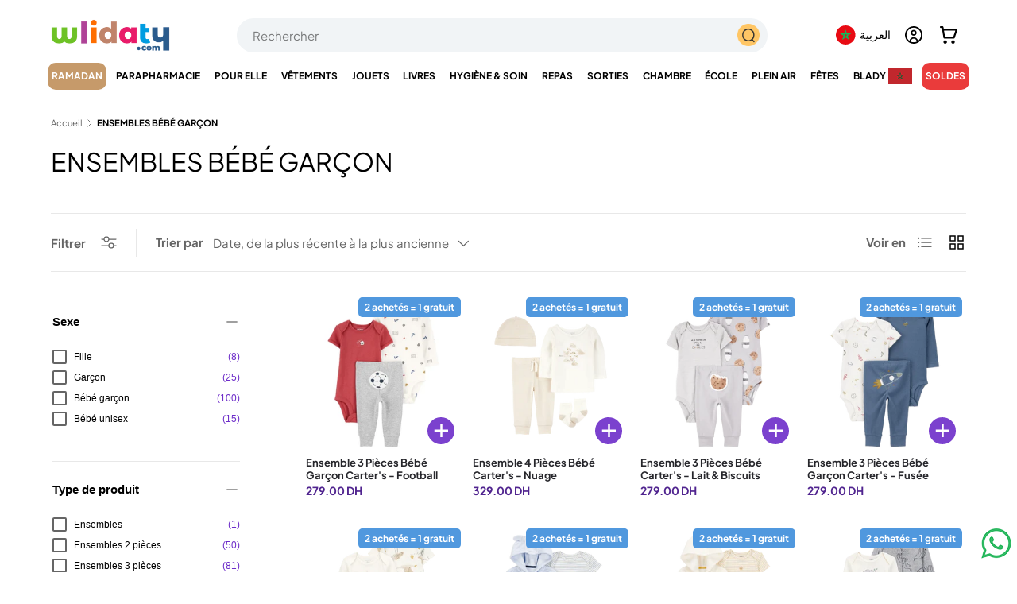

--- FILE ---
content_type: text/html; charset=utf-8
request_url: https://wlidaty.com/collections/ensembles-bebe-garcon
body_size: 66716
content:
<!doctype html>
<html class="no-js" lang="fr" dir="ltr">
<head>


<meta charset="utf-8">
<meta name="viewport" content="width=device-width,initial-scale=1">
<meta name="robots" content="max-image-preview:large">

<link rel="canonical" href="https://wlidaty.com/collections/ensembles-bebe-garcon"><link rel="icon" type="image/x-icon" href="https://wlidaty.com/cdn/shop/files/favicon.ico" />
  <link rel="icon" href="//wlidaty.com/cdn/shop/files/favicon.jpg?crop=center&height=48&v=1736440661&width=48" type="image/jpg">
  <link rel="apple-touch-icon" href="//wlidaty.com/cdn/shop/files/favicon.jpg?crop=center&height=180&v=1736440661&width=180"><title>Ensembles Bébé Garçon | Vêtements Bébé Garçon | Wlidaty Maroc - 1er site E-Commerce pour la famille : vêtements, jouets enfants, puériculture, Fête des Mères, cadeaux, cartes cadeaux, parapharmacie et santé</title>
<meta name="description" content="Découvrez une variété d&#39;ensembles adorables et confortables pour bébé garçon chez Wlidaty. Des ensembles 2 pièces sweat &amp; short aux ensembles 3 pièces gilet &amp; body, trouvez la tenue idéale pour votre petit homme. Du style décontracté au style habillé, explorez notre sélection pour un look tendance et confortable pour votre bébé. Achetez en toute confiance sur Wlidaty et profitez de la meilleure qualité, de réductions annuelles, d&#39;offres spéciales exclusives, de bons plans, d&#39;un service client dédié, d&#39;une livraison rapide et de petits prix garantis toute l&#39;année. Rejoignez notre programme de fidélité pour cumuler des avantages à chaque commande.">
<meta name="google-site-verification" content="Qf0zuyDy0RqKR8RoDpjwJsllbEeDffzvREmpvWIo1aM" /><meta property="og:site_name" content="Wlidaty">
<meta property="og:url" content="https://wlidaty.com/collections/ensembles-bebe-garcon">
<meta property="og:title" content="Ensembles Bébé Garçon | Vêtements Bébé Garçon">
<meta property="og:type" content="product.group">
<meta property="og:description" content="Découvrez une variété d&#39;ensembles adorables et confortables pour bébé garçon chez Wlidaty. Des ensembles 2 pièces sweat &amp; short aux ensembles 3 pièces gilet &amp; body, trouvez la tenue idéale pour votre petit homme. Du style décontracté au style habillé, explorez notre sélection pour un look tendance et confortable pour votre bébé."><meta property="og:image" content="http://wlidaty.com/cdn/shop/files/1200x628-wlidaty-new.png?crop=center&height=1200&v=1733926397&width=1200">
  <meta property="og:image:secure_url" content="https://wlidaty.com/cdn/shop/files/1200x628-wlidaty-new.png?crop=center&height=1200&v=1733926397&width=1200">
  <meta property="og:image:width" content="1200">
  <meta property="og:image:height" content="628"><meta name="twitter:site" content="@wlidatycom"><meta name="twitter:card" content="summary_large_image">
<meta name="twitter:title" content="Ensembles Bébé Garçon | Vêtements Bébé Garçon">
<meta name="twitter:description" content="Découvrez une variété d&#39;ensembles adorables et confortables pour bébé garçon chez Wlidaty. Des ensembles 2 pièces sweat &amp; short aux ensembles 3 pièces gilet &amp; body, trouvez la tenue idéale pour votre petit homme. Du style décontracté au style habillé, explorez notre sélection pour un look tendance et confortable pour votre bébé."><style data-shopify>
@font-face {
  font-family: "Plus Jakarta Sans";
  font-weight: 400;
  font-style: normal;
  font-display: swap;
  src: url("//wlidaty.com/cdn/fonts/plus_jakarta_sans/plusjakartasans_n4.d80b0f185669787ac4b44bf52c1a511eaaf37245.woff2") format("woff2"),
       url("//wlidaty.com/cdn/fonts/plus_jakarta_sans/plusjakartasans_n4.4d079d103b5ee647346f5effc3692759629e07c9.woff") format("woff");
}
@font-face {
  font-family: "Plus Jakarta Sans";
  font-weight: 700;
  font-style: normal;
  font-display: swap;
  src: url("//wlidaty.com/cdn/fonts/plus_jakarta_sans/plusjakartasans_n7.0fa457c7659036d61c299855f2665d487764b03d.woff2") format("woff2"),
       url("//wlidaty.com/cdn/fonts/plus_jakarta_sans/plusjakartasans_n7.aabce96b748f15f4219f7ccb58445c02f20c7ea7.woff") format("woff");
}
@font-face {
  font-family: "Plus Jakarta Sans";
  font-weight: 400;
  font-style: italic;
  font-display: swap;
  src: url("//wlidaty.com/cdn/fonts/plus_jakarta_sans/plusjakartasans_i4.c6dbba2f9689ea7d14727f19e62be404de792e1f.woff2") format("woff2"),
       url("//wlidaty.com/cdn/fonts/plus_jakarta_sans/plusjakartasans_i4.3525555c8861fa83992736778d5ba07d2bf40826.woff") format("woff");
}
@font-face {
  font-family: "Plus Jakarta Sans";
  font-weight: 700;
  font-style: italic;
  font-display: swap;
  src: url("//wlidaty.com/cdn/fonts/plus_jakarta_sans/plusjakartasans_i7.b76bf83e39a192fa9b337a7676a53552236df177.woff2") format("woff2"),
       url("//wlidaty.com/cdn/fonts/plus_jakarta_sans/plusjakartasans_i7.2c5187107fccd60382469c44f430512785075ccc.woff") format("woff");
}
@font-face {
  font-family: "Plus Jakarta Sans";
  font-weight: 400;
  font-style: normal;
  font-display: swap;
  src: url("//wlidaty.com/cdn/fonts/plus_jakarta_sans/plusjakartasans_n4.d80b0f185669787ac4b44bf52c1a511eaaf37245.woff2") format("woff2"),
       url("//wlidaty.com/cdn/fonts/plus_jakarta_sans/plusjakartasans_n4.4d079d103b5ee647346f5effc3692759629e07c9.woff") format("woff");
}
@font-face {
  font-family: "Plus Jakarta Sans";
  font-weight: 400;
  font-style: normal;
  font-display: swap;
  src: url("//wlidaty.com/cdn/fonts/plus_jakarta_sans/plusjakartasans_n4.d80b0f185669787ac4b44bf52c1a511eaaf37245.woff2") format("woff2"),
       url("//wlidaty.com/cdn/fonts/plus_jakarta_sans/plusjakartasans_n4.4d079d103b5ee647346f5effc3692759629e07c9.woff") format("woff");
}
:root {
      --bg-color: 255 255 255 / 1.0;
      --bg-color-og: 255 255 255 / 1.0;
      --heading-color: 0 0 0;
      --text-color: 101 101 101;
      --text-color-og: 101 101 101;
      --scrollbar-color: 101 101 101;
      --link-color: 101 101 101;
      --link-color-og: 101 101 101;
      --star-color: 255 159 28;--swatch-border-color-default: 224 224 224;
        --swatch-border-color-active: 178 178 178;
        --swatch-card-size: 24px;
        --swatch-variant-picker-size: 64px;--color-scheme-1-bg: 244 244 244 / 1.0;
      --color-scheme-1-grad: linear-gradient(180deg, rgba(244, 244, 244, 1), rgba(244, 244, 244, 1) 100%);
      --color-scheme-1-heading: 0 0 0;
      --color-scheme-1-text: 101 101 101;
      --color-scheme-1-btn-bg: 255 88 13;
      --color-scheme-1-btn-text: 255 255 255;
      --color-scheme-1-btn-bg-hover: 255 124 64;--color-scheme-2-bg: 167 202 100 / 1.0;
      --color-scheme-2-grad: linear-gradient(281deg, rgba(167, 202, 100, 1) 8%, rgba(159, 209, 65, 1) 56%, rgba(167, 202, 100, 1) 92%);
      --color-scheme-2-heading: 255 88 13;
      --color-scheme-2-text: 255 255 255;
      --color-scheme-2-btn-bg: 255 88 13;
      --color-scheme-2-btn-text: 255 255 255;
      --color-scheme-2-btn-bg-hover: 255 124 64;--color-scheme-3-bg: 255 88 13 / 1.0;
      --color-scheme-3-grad: linear-gradient(46deg, rgba(234, 73, 0, 1) 8%, rgba(234, 73, 0, 1) 32%, rgba(255, 88, 13, 0.88) 92%);
      --color-scheme-3-heading: 255 255 255;
      --color-scheme-3-text: 255 255 255;
      --color-scheme-3-btn-bg: 124 41 103;
      --color-scheme-3-btn-text: 255 255 255;
      --color-scheme-3-btn-bg-hover: 154 78 135;
      --drawer-bg-color: 255 255 255 / 1.0;
      --drawer-text-color: 42 43 42;
      --panel-bg-color: 244 244 244 / 1.0;
      --panel-heading-color: 0 0 0;
      --panel-text-color: 101 101 101;
      --in-stock-text-color: 44 126 63;
      --low-stock-text-color: 210 134 26;
      --very-low-stock-text-color: 180 12 28;
      --no-stock-text-color: 119 119 119;
      --no-stock-backordered-text-color: 119 119 119;
      --error-bg-color: 252 237 238;
      --error-text-color: 180 12 28;
      --success-bg-color: 232 246 234;
      --success-text-color: 44 126 63;
      --info-bg-color: 228 237 250;
      --info-text-color: 26 102 210;
      --heading-font-family: "Plus Jakarta Sans", sans-serif;
      --heading-font-style: normal;
      --heading-font-weight: 400;
      --heading-scale-start: 2;
      --navigation-font-family: "Plus Jakarta Sans", sans-serif;
      --navigation-font-style: normal;
      --navigation-font-weight: 400;
      --heading-text-transform: uppercase;
--subheading-text-transform: none;
      --body-font-family: "Plus Jakarta Sans", sans-serif;
      --body-font-style: normal;
      --body-font-weight: 400;
      --body-font-size: 15;
      --section-gap: 48;
      --heading-gap: calc(8 * var(--space-unit));--grid-column-gap: 20px;--btn-bg-color: 109 44 201;
      --btn-bg-hover-color: 139 88 212;
      --btn-text-color: 255 255 255;
      --btn-bg-color-og: 109 44 201;
      --btn-text-color-og: 255 255 255;
      --btn-alt-bg-color: 255 255 255;
      --btn-alt-bg-alpha: 1.0;
      --btn-alt-text-color: 35 0 81;
      --btn-border-width: 2px;
      --btn-padding-y: 12px;
      
      --btn-border-radius: 28px;
      
      --btn-lg-border-radius: 50%;
      --btn-icon-border-radius: 50%;
      --input-with-btn-inner-radius: var(--btn-border-radius);
      --input-bg-color: 255 255 255 / 1.0;
      --input-text-color: 101 101 101;
      --input-border-width: 2px;
      --input-border-radius: 26px;
      --textarea-border-radius: 12px;
      --input-border-radius: 28px;
      --input-lg-border-radius: 34px;
      --input-bg-color-diff-3: #f7f7f7;
      --input-bg-color-diff-6: #f0f0f0;
      --modal-border-radius: 16px;
      --modal-overlay-color: 0 0 0;
      --modal-overlay-opacity: 0.4;
      --drawer-border-radius: 16px;
      --overlay-border-radius: 0px;--custom-label-bg-color: 13 44 84;
      --custom-label-text-color: 255 255 255;--sale-label-bg-color: 199 12 12;
      --sale-label-text-color: 255 255 255;--sold-out-label-bg-color: 42 43 42;
      --sold-out-label-text-color: 255 255 255;--new-label-bg-color: 127 184 0;
      --new-label-text-color: 255 255 255;--preorder-label-bg-color: 0 166 237;
      --preorder-label-text-color: 255 255 255;
      --page-width: 1260px;
      --gutter-sm: 20px;
      --gutter-md: 32px;
      --gutter-lg: 64px;
      --payment-terms-bg-color: #ffffff;
      --coll-card-bg-color: #F9F9F9;
      --coll-card-border-color: #ffffff;--card-bg-color: #ffffff;
      --card-text-color: 38 38 43;
      --card-border-color: #f2f2f2;
        
          --aos-animate-duration: 0.6s;
        
        
          --aos-min-width: 0;
        
      
      --reading-width: 48em;
    }
    @media (max-width: 769px) {
      :root {
        --reading-width: 36em;
      }
    }
  </style>
  <link rel="preload" href="//wlidaty.com/cdn/shop/t/163/assets/main.css?v=57538888380355609901769600331" as="style" onload="this.onload=null;this.rel='stylesheet'">
  <noscript><link rel="stylesheet" href="//wlidaty.com/cdn/shop/t/163/assets/main.css?v=57538888380355609901769600331"></noscript>

  <script src="//wlidaty.com/cdn/shop/t/163/assets/main.js?v=15196979400931759961768831537" defer="defer"></script>
  
  


<script>window.performance && window.performance.mark && window.performance.mark('shopify.content_for_header.start');</script><meta name="google-site-verification" content="G7Xi9h13j6Q9N5ezjB9l6v5ZFMy2FHPCnpZO2X7JH9k">
<meta name="facebook-domain-verification" content="q4ombrji4ayv3qzs8zk4mw4r5tstfm">
<meta name="facebook-domain-verification" content="esdmy9per5cn5f9x4iwlcll36sjmqr">
<meta id="shopify-digital-wallet" name="shopify-digital-wallet" content="/40214134952/digital_wallets/dialog">

<link rel="next" href="/collections/ensembles-bebe-garcon?page=2">
<link rel="alternate" hreflang="x-default" href="https://wlidaty.com/collections/ensembles-bebe-garcon">
<link rel="alternate" hreflang="fr" href="https://wlidaty.com/collections/ensembles-bebe-garcon">
<link rel="alternate" hreflang="en" href="https://wlidaty.com/en/collections/ensembles-bebe-garcon">
<link rel="alternate" hreflang="ar" href="https://wlidaty.com/ar/collections/ensembles-bebe-garcon">
<link rel="alternate" hreflang="es" href="https://wlidaty.com/es/collections/ensembles-bebe-garcon">

<script async="async" src="/checkouts/internal/preloads.js?locale=fr-MA"></script>
<script id="shopify-features" type="application/json">{"accessToken":"7d3c6509eac5c06910af9250391f2e7a","betas":["rich-media-storefront-analytics"],"domain":"wlidaty.com","predictiveSearch":true,"shopId":40214134952,"locale":"fr"}</script>
<script>var Shopify = Shopify || {};
Shopify.shop = "wlidaty.myshopify.com";
Shopify.locale = "fr";
Shopify.currency = {"active":"MAD","rate":"1.0"};
Shopify.country = "MA";
Shopify.theme = {"name":"Wlidaty - Ramadan 2026","id":156714664187,"schema_name":"Enterprise","schema_version":"1.4.2","theme_store_id":1657,"role":"main"};
Shopify.theme.handle = "null";
Shopify.theme.style = {"id":null,"handle":null};
Shopify.cdnHost = "wlidaty.com/cdn";
Shopify.routes = Shopify.routes || {};
Shopify.routes.root = "/";</script>
<script type="module">!function(o){(o.Shopify=o.Shopify||{}).modules=!0}(window);</script>
<script>!function(o){function n(){var o=[];function n(){o.push(Array.prototype.slice.apply(arguments))}return n.q=o,n}var t=o.Shopify=o.Shopify||{};t.loadFeatures=n(),t.autoloadFeatures=n()}(window);</script>
<script id="shop-js-analytics" type="application/json">{"pageType":"collection"}</script>
<script defer="defer" async type="module" src="//wlidaty.com/cdn/shopifycloud/shop-js/modules/v2/client.init-shop-cart-sync_CfnabTz1.fr.esm.js"></script>
<script defer="defer" async type="module" src="//wlidaty.com/cdn/shopifycloud/shop-js/modules/v2/chunk.common_1HJ87NEU.esm.js"></script>
<script defer="defer" async type="module" src="//wlidaty.com/cdn/shopifycloud/shop-js/modules/v2/chunk.modal_BHK_cQfO.esm.js"></script>
<script type="module">
  await import("//wlidaty.com/cdn/shopifycloud/shop-js/modules/v2/client.init-shop-cart-sync_CfnabTz1.fr.esm.js");
await import("//wlidaty.com/cdn/shopifycloud/shop-js/modules/v2/chunk.common_1HJ87NEU.esm.js");
await import("//wlidaty.com/cdn/shopifycloud/shop-js/modules/v2/chunk.modal_BHK_cQfO.esm.js");

  window.Shopify.SignInWithShop?.initShopCartSync?.({"fedCMEnabled":true,"windoidEnabled":true});

</script>
<script>(function() {
  var isLoaded = false;
  function asyncLoad() {
    if (isLoaded) return;
    isLoaded = true;
    var urls = ["https:\/\/wlidaty.unoqo.app\/assets\/gift.js?shop=wlidaty.myshopify.com","https:\/\/omnisnippet1.com\/platforms\/shopify.js?source=scriptTag\u0026v=2025-05-14T11\u0026shop=wlidaty.myshopify.com"];
    for (var i = 0; i < urls.length; i++) {
      var s = document.createElement('script');
      s.type = 'text/javascript';
      s.async = true;
      s.src = urls[i];
      var x = document.getElementsByTagName('script')[0];
      x.parentNode.insertBefore(s, x);
    }
  };
  if(window.attachEvent) {
    window.attachEvent('onload', asyncLoad);
  } else {
    window.addEventListener('load', asyncLoad, false);
  }
})();</script>
<script id="__st">var __st={"a":40214134952,"offset":3600,"reqid":"5a2372b2-839a-4263-b9e1-c08b3602df7e-1769602846","pageurl":"wlidaty.com\/collections\/ensembles-bebe-garcon","u":"f75d6823e959","p":"collection","rtyp":"collection","rid":199744061608};</script>
<script>window.ShopifyPaypalV4VisibilityTracking = true;</script>
<script id="captcha-bootstrap">!function(){'use strict';const t='contact',e='account',n='new_comment',o=[[t,t],['blogs',n],['comments',n],[t,'customer']],c=[[e,'customer_login'],[e,'guest_login'],[e,'recover_customer_password'],[e,'create_customer']],r=t=>t.map((([t,e])=>`form[action*='/${t}']:not([data-nocaptcha='true']) input[name='form_type'][value='${e}']`)).join(','),a=t=>()=>t?[...document.querySelectorAll(t)].map((t=>t.form)):[];function s(){const t=[...o],e=r(t);return a(e)}const i='password',u='form_key',d=['recaptcha-v3-token','g-recaptcha-response','h-captcha-response',i],f=()=>{try{return window.sessionStorage}catch{return}},m='__shopify_v',_=t=>t.elements[u];function p(t,e,n=!1){try{const o=window.sessionStorage,c=JSON.parse(o.getItem(e)),{data:r}=function(t){const{data:e,action:n}=t;return t[m]||n?{data:e,action:n}:{data:t,action:n}}(c);for(const[e,n]of Object.entries(r))t.elements[e]&&(t.elements[e].value=n);n&&o.removeItem(e)}catch(o){console.error('form repopulation failed',{error:o})}}const l='form_type',E='cptcha';function T(t){t.dataset[E]=!0}const w=window,h=w.document,L='Shopify',v='ce_forms',y='captcha';let A=!1;((t,e)=>{const n=(g='f06e6c50-85a8-45c8-87d0-21a2b65856fe',I='https://cdn.shopify.com/shopifycloud/storefront-forms-hcaptcha/ce_storefront_forms_captcha_hcaptcha.v1.5.2.iife.js',D={infoText:'Protégé par hCaptcha',privacyText:'Confidentialité',termsText:'Conditions'},(t,e,n)=>{const o=w[L][v],c=o.bindForm;if(c)return c(t,g,e,D).then(n);var r;o.q.push([[t,g,e,D],n]),r=I,A||(h.body.append(Object.assign(h.createElement('script'),{id:'captcha-provider',async:!0,src:r})),A=!0)});var g,I,D;w[L]=w[L]||{},w[L][v]=w[L][v]||{},w[L][v].q=[],w[L][y]=w[L][y]||{},w[L][y].protect=function(t,e){n(t,void 0,e),T(t)},Object.freeze(w[L][y]),function(t,e,n,w,h,L){const[v,y,A,g]=function(t,e,n){const i=e?o:[],u=t?c:[],d=[...i,...u],f=r(d),m=r(i),_=r(d.filter((([t,e])=>n.includes(e))));return[a(f),a(m),a(_),s()]}(w,h,L),I=t=>{const e=t.target;return e instanceof HTMLFormElement?e:e&&e.form},D=t=>v().includes(t);t.addEventListener('submit',(t=>{const e=I(t);if(!e)return;const n=D(e)&&!e.dataset.hcaptchaBound&&!e.dataset.recaptchaBound,o=_(e),c=g().includes(e)&&(!o||!o.value);(n||c)&&t.preventDefault(),c&&!n&&(function(t){try{if(!f())return;!function(t){const e=f();if(!e)return;const n=_(t);if(!n)return;const o=n.value;o&&e.removeItem(o)}(t);const e=Array.from(Array(32),(()=>Math.random().toString(36)[2])).join('');!function(t,e){_(t)||t.append(Object.assign(document.createElement('input'),{type:'hidden',name:u})),t.elements[u].value=e}(t,e),function(t,e){const n=f();if(!n)return;const o=[...t.querySelectorAll(`input[type='${i}']`)].map((({name:t})=>t)),c=[...d,...o],r={};for(const[a,s]of new FormData(t).entries())c.includes(a)||(r[a]=s);n.setItem(e,JSON.stringify({[m]:1,action:t.action,data:r}))}(t,e)}catch(e){console.error('failed to persist form',e)}}(e),e.submit())}));const S=(t,e)=>{t&&!t.dataset[E]&&(n(t,e.some((e=>e===t))),T(t))};for(const o of['focusin','change'])t.addEventListener(o,(t=>{const e=I(t);D(e)&&S(e,y())}));const B=e.get('form_key'),M=e.get(l),P=B&&M;t.addEventListener('DOMContentLoaded',(()=>{const t=y();if(P)for(const e of t)e.elements[l].value===M&&p(e,B);[...new Set([...A(),...v().filter((t=>'true'===t.dataset.shopifyCaptcha))])].forEach((e=>S(e,t)))}))}(h,new URLSearchParams(w.location.search),n,t,e,['guest_login'])})(!0,!0)}();</script>
<script integrity="sha256-4kQ18oKyAcykRKYeNunJcIwy7WH5gtpwJnB7kiuLZ1E=" data-source-attribution="shopify.loadfeatures" defer="defer" src="//wlidaty.com/cdn/shopifycloud/storefront/assets/storefront/load_feature-a0a9edcb.js" crossorigin="anonymous"></script>
<script data-source-attribution="shopify.dynamic_checkout.dynamic.init">var Shopify=Shopify||{};Shopify.PaymentButton=Shopify.PaymentButton||{isStorefrontPortableWallets:!0,init:function(){window.Shopify.PaymentButton.init=function(){};var t=document.createElement("script");t.src="https://wlidaty.com/cdn/shopifycloud/portable-wallets/latest/portable-wallets.fr.js",t.type="module",document.head.appendChild(t)}};
</script>
<script data-source-attribution="shopify.dynamic_checkout.buyer_consent">
  function portableWalletsHideBuyerConsent(e){var t=document.getElementById("shopify-buyer-consent"),n=document.getElementById("shopify-subscription-policy-button");t&&n&&(t.classList.add("hidden"),t.setAttribute("aria-hidden","true"),n.removeEventListener("click",e))}function portableWalletsShowBuyerConsent(e){var t=document.getElementById("shopify-buyer-consent"),n=document.getElementById("shopify-subscription-policy-button");t&&n&&(t.classList.remove("hidden"),t.removeAttribute("aria-hidden"),n.addEventListener("click",e))}window.Shopify?.PaymentButton&&(window.Shopify.PaymentButton.hideBuyerConsent=portableWalletsHideBuyerConsent,window.Shopify.PaymentButton.showBuyerConsent=portableWalletsShowBuyerConsent);
</script>
<script data-source-attribution="shopify.dynamic_checkout.cart.bootstrap">document.addEventListener("DOMContentLoaded",(function(){function t(){return document.querySelector("shopify-accelerated-checkout-cart, shopify-accelerated-checkout")}if(t())Shopify.PaymentButton.init();else{new MutationObserver((function(e,n){t()&&(Shopify.PaymentButton.init(),n.disconnect())})).observe(document.body,{childList:!0,subtree:!0})}}));
</script>
<script id="sections-script" data-sections="header" defer="defer" src="//wlidaty.com/cdn/shop/t/163/compiled_assets/scripts.js?v=111166"></script>
<script>window.performance && window.performance.mark && window.performance.mark('shopify.content_for_header.end');</script>

  <script>document.documentElement.className = document.documentElement.className.replace('no-js', 'js');</script><!-- CC Custom Head Start --><!-- CC Custom Head End -->



<link href="//wlidaty.com/cdn/shop/t/163/assets/featured-collection.css?v=64892234005846914921768831529" rel="stylesheet" type="text/css" media="all" />
  <link href="//wlidaty.com/cdn/shop/t/163/assets/product.css?v=137317464126414734231768831554" rel="stylesheet" type="text/css" media="all" />

<link rel="stylesheet" href="//wlidaty.com/cdn/shop/t/163/assets/quick-add.css?v=65988701598420848001768831557" media="print" onload="this.media='all'">
  <script src="//wlidaty.com/cdn/shop/t/163/assets/quick-add.js?v=51199992971974147511768831557" defer="defer"></script>
  <script src="//wlidaty.com/cdn/shop/t/163/assets/variant-picker.js?v=183506490511134406591768831583" defer="defer"></script>
  <script src="//wlidaty.com/cdn/shop/t/163/assets/product-form.js?v=66002433589796520141768831550" defer="defer"></script>
  <script src="//wlidaty.com/cdn/shop/t/163/assets/custom-select.js?v=147432982730571550041768831520" defer="defer"></script><!-- BEGIN app block: shopify://apps/swatch-king/blocks/variant-swatch-king/0850b1e4-ba30-4a0d-a8f4-f9a939276d7d -->



















































<!-- END app block --><script src="https://cdn.shopify.com/extensions/019c0057-895d-7ff2-b2c3-37d5559f1468/smile-io-279/assets/smile-loader.js" type="text/javascript" defer="defer"></script>
<link href="https://monorail-edge.shopifysvc.com" rel="dns-prefetch">
<script>(function(){if ("sendBeacon" in navigator && "performance" in window) {try {var session_token_from_headers = performance.getEntriesByType('navigation')[0].serverTiming.find(x => x.name == '_s').description;} catch {var session_token_from_headers = undefined;}var session_cookie_matches = document.cookie.match(/_shopify_s=([^;]*)/);var session_token_from_cookie = session_cookie_matches && session_cookie_matches.length === 2 ? session_cookie_matches[1] : "";var session_token = session_token_from_headers || session_token_from_cookie || "";function handle_abandonment_event(e) {var entries = performance.getEntries().filter(function(entry) {return /monorail-edge.shopifysvc.com/.test(entry.name);});if (!window.abandonment_tracked && entries.length === 0) {window.abandonment_tracked = true;var currentMs = Date.now();var navigation_start = performance.timing.navigationStart;var payload = {shop_id: 40214134952,url: window.location.href,navigation_start,duration: currentMs - navigation_start,session_token,page_type: "collection"};window.navigator.sendBeacon("https://monorail-edge.shopifysvc.com/v1/produce", JSON.stringify({schema_id: "online_store_buyer_site_abandonment/1.1",payload: payload,metadata: {event_created_at_ms: currentMs,event_sent_at_ms: currentMs}}));}}window.addEventListener('pagehide', handle_abandonment_event);}}());</script>
<script id="web-pixels-manager-setup">(function e(e,d,r,n,o){if(void 0===o&&(o={}),!Boolean(null===(a=null===(i=window.Shopify)||void 0===i?void 0:i.analytics)||void 0===a?void 0:a.replayQueue)){var i,a;window.Shopify=window.Shopify||{};var t=window.Shopify;t.analytics=t.analytics||{};var s=t.analytics;s.replayQueue=[],s.publish=function(e,d,r){return s.replayQueue.push([e,d,r]),!0};try{self.performance.mark("wpm:start")}catch(e){}var l=function(){var e={modern:/Edge?\/(1{2}[4-9]|1[2-9]\d|[2-9]\d{2}|\d{4,})\.\d+(\.\d+|)|Firefox\/(1{2}[4-9]|1[2-9]\d|[2-9]\d{2}|\d{4,})\.\d+(\.\d+|)|Chrom(ium|e)\/(9{2}|\d{3,})\.\d+(\.\d+|)|(Maci|X1{2}).+ Version\/(15\.\d+|(1[6-9]|[2-9]\d|\d{3,})\.\d+)([,.]\d+|)( \(\w+\)|)( Mobile\/\w+|) Safari\/|Chrome.+OPR\/(9{2}|\d{3,})\.\d+\.\d+|(CPU[ +]OS|iPhone[ +]OS|CPU[ +]iPhone|CPU IPhone OS|CPU iPad OS)[ +]+(15[._]\d+|(1[6-9]|[2-9]\d|\d{3,})[._]\d+)([._]\d+|)|Android:?[ /-](13[3-9]|1[4-9]\d|[2-9]\d{2}|\d{4,})(\.\d+|)(\.\d+|)|Android.+Firefox\/(13[5-9]|1[4-9]\d|[2-9]\d{2}|\d{4,})\.\d+(\.\d+|)|Android.+Chrom(ium|e)\/(13[3-9]|1[4-9]\d|[2-9]\d{2}|\d{4,})\.\d+(\.\d+|)|SamsungBrowser\/([2-9]\d|\d{3,})\.\d+/,legacy:/Edge?\/(1[6-9]|[2-9]\d|\d{3,})\.\d+(\.\d+|)|Firefox\/(5[4-9]|[6-9]\d|\d{3,})\.\d+(\.\d+|)|Chrom(ium|e)\/(5[1-9]|[6-9]\d|\d{3,})\.\d+(\.\d+|)([\d.]+$|.*Safari\/(?![\d.]+ Edge\/[\d.]+$))|(Maci|X1{2}).+ Version\/(10\.\d+|(1[1-9]|[2-9]\d|\d{3,})\.\d+)([,.]\d+|)( \(\w+\)|)( Mobile\/\w+|) Safari\/|Chrome.+OPR\/(3[89]|[4-9]\d|\d{3,})\.\d+\.\d+|(CPU[ +]OS|iPhone[ +]OS|CPU[ +]iPhone|CPU IPhone OS|CPU iPad OS)[ +]+(10[._]\d+|(1[1-9]|[2-9]\d|\d{3,})[._]\d+)([._]\d+|)|Android:?[ /-](13[3-9]|1[4-9]\d|[2-9]\d{2}|\d{4,})(\.\d+|)(\.\d+|)|Mobile Safari.+OPR\/([89]\d|\d{3,})\.\d+\.\d+|Android.+Firefox\/(13[5-9]|1[4-9]\d|[2-9]\d{2}|\d{4,})\.\d+(\.\d+|)|Android.+Chrom(ium|e)\/(13[3-9]|1[4-9]\d|[2-9]\d{2}|\d{4,})\.\d+(\.\d+|)|Android.+(UC? ?Browser|UCWEB|U3)[ /]?(15\.([5-9]|\d{2,})|(1[6-9]|[2-9]\d|\d{3,})\.\d+)\.\d+|SamsungBrowser\/(5\.\d+|([6-9]|\d{2,})\.\d+)|Android.+MQ{2}Browser\/(14(\.(9|\d{2,})|)|(1[5-9]|[2-9]\d|\d{3,})(\.\d+|))(\.\d+|)|K[Aa][Ii]OS\/(3\.\d+|([4-9]|\d{2,})\.\d+)(\.\d+|)/},d=e.modern,r=e.legacy,n=navigator.userAgent;return n.match(d)?"modern":n.match(r)?"legacy":"unknown"}(),u="modern"===l?"modern":"legacy",c=(null!=n?n:{modern:"",legacy:""})[u],f=function(e){return[e.baseUrl,"/wpm","/b",e.hashVersion,"modern"===e.buildTarget?"m":"l",".js"].join("")}({baseUrl:d,hashVersion:r,buildTarget:u}),m=function(e){var d=e.version,r=e.bundleTarget,n=e.surface,o=e.pageUrl,i=e.monorailEndpoint;return{emit:function(e){var a=e.status,t=e.errorMsg,s=(new Date).getTime(),l=JSON.stringify({metadata:{event_sent_at_ms:s},events:[{schema_id:"web_pixels_manager_load/3.1",payload:{version:d,bundle_target:r,page_url:o,status:a,surface:n,error_msg:t},metadata:{event_created_at_ms:s}}]});if(!i)return console&&console.warn&&console.warn("[Web Pixels Manager] No Monorail endpoint provided, skipping logging."),!1;try{return self.navigator.sendBeacon.bind(self.navigator)(i,l)}catch(e){}var u=new XMLHttpRequest;try{return u.open("POST",i,!0),u.setRequestHeader("Content-Type","text/plain"),u.send(l),!0}catch(e){return console&&console.warn&&console.warn("[Web Pixels Manager] Got an unhandled error while logging to Monorail."),!1}}}}({version:r,bundleTarget:l,surface:e.surface,pageUrl:self.location.href,monorailEndpoint:e.monorailEndpoint});try{o.browserTarget=l,function(e){var d=e.src,r=e.async,n=void 0===r||r,o=e.onload,i=e.onerror,a=e.sri,t=e.scriptDataAttributes,s=void 0===t?{}:t,l=document.createElement("script"),u=document.querySelector("head"),c=document.querySelector("body");if(l.async=n,l.src=d,a&&(l.integrity=a,l.crossOrigin="anonymous"),s)for(var f in s)if(Object.prototype.hasOwnProperty.call(s,f))try{l.dataset[f]=s[f]}catch(e){}if(o&&l.addEventListener("load",o),i&&l.addEventListener("error",i),u)u.appendChild(l);else{if(!c)throw new Error("Did not find a head or body element to append the script");c.appendChild(l)}}({src:f,async:!0,onload:function(){if(!function(){var e,d;return Boolean(null===(d=null===(e=window.Shopify)||void 0===e?void 0:e.analytics)||void 0===d?void 0:d.initialized)}()){var d=window.webPixelsManager.init(e)||void 0;if(d){var r=window.Shopify.analytics;r.replayQueue.forEach((function(e){var r=e[0],n=e[1],o=e[2];d.publishCustomEvent(r,n,o)})),r.replayQueue=[],r.publish=d.publishCustomEvent,r.visitor=d.visitor,r.initialized=!0}}},onerror:function(){return m.emit({status:"failed",errorMsg:"".concat(f," has failed to load")})},sri:function(e){var d=/^sha384-[A-Za-z0-9+/=]+$/;return"string"==typeof e&&d.test(e)}(c)?c:"",scriptDataAttributes:o}),m.emit({status:"loading"})}catch(e){m.emit({status:"failed",errorMsg:(null==e?void 0:e.message)||"Unknown error"})}}})({shopId: 40214134952,storefrontBaseUrl: "https://wlidaty.com",extensionsBaseUrl: "https://extensions.shopifycdn.com/cdn/shopifycloud/web-pixels-manager",monorailEndpoint: "https://monorail-edge.shopifysvc.com/unstable/produce_batch",surface: "storefront-renderer",enabledBetaFlags: ["2dca8a86"],webPixelsConfigList: [{"id":"1767932155","configuration":"{\"pixel_id\":\"406787071646242\",\"pixel_type\":\"facebook_pixel\"}","eventPayloadVersion":"v1","runtimeContext":"OPEN","scriptVersion":"ca16bc87fe92b6042fbaa3acc2fbdaa6","type":"APP","apiClientId":2329312,"privacyPurposes":["ANALYTICS","MARKETING","SALE_OF_DATA"],"dataSharingAdjustments":{"protectedCustomerApprovalScopes":["read_customer_address","read_customer_email","read_customer_name","read_customer_personal_data","read_customer_phone"]}},{"id":"406880507","configuration":"{\"config\":\"{\\\"google_tag_ids\\\":[\\\"G-WRPMJMQJ7J\\\",\\\"GT-TWR6Z2VV\\\"],\\\"target_country\\\":\\\"MA\\\",\\\"gtag_events\\\":[{\\\"type\\\":\\\"begin_checkout\\\",\\\"action_label\\\":[\\\"G-WRPMJMQJ7J\\\",\\\"AW-340898047\\\/TsfLCP_F35MYEP_hxqIB\\\"]},{\\\"type\\\":\\\"search\\\",\\\"action_label\\\":[\\\"G-WRPMJMQJ7J\\\",\\\"AW-340898047\\\/gRS4CLfC35MYEP_hxqIB\\\"]},{\\\"type\\\":\\\"view_item\\\",\\\"action_label\\\":[\\\"G-WRPMJMQJ7J\\\",\\\"AW-340898047\\\/Zn0qCLTC35MYEP_hxqIB\\\",\\\"MC-JBBYCEYGYS\\\"]},{\\\"type\\\":\\\"purchase\\\",\\\"action_label\\\":[\\\"G-WRPMJMQJ7J\\\",\\\"AW-340898047\\\/ksNiCK7C35MYEP_hxqIB\\\",\\\"MC-JBBYCEYGYS\\\",\\\"AW-340898047\\\/7BRgCIeI1-8YEP_hxqIB\\\",\\\"AW-340898047\\\/rdiJCKHZ9ZAYEP_hxqIB\\\"]},{\\\"type\\\":\\\"page_view\\\",\\\"action_label\\\":[\\\"G-WRPMJMQJ7J\\\",\\\"AW-340898047\\\/BtRMCLHC35MYEP_hxqIB\\\",\\\"MC-JBBYCEYGYS\\\"]},{\\\"type\\\":\\\"add_payment_info\\\",\\\"action_label\\\":[\\\"G-WRPMJMQJ7J\\\",\\\"AW-340898047\\\/4Ez-CILG35MYEP_hxqIB\\\"]},{\\\"type\\\":\\\"add_to_cart\\\",\\\"action_label\\\":[\\\"G-WRPMJMQJ7J\\\",\\\"AW-340898047\\\/jYy9CPzF35MYEP_hxqIB\\\"]}],\\\"enable_monitoring_mode\\\":false}\"}","eventPayloadVersion":"v1","runtimeContext":"OPEN","scriptVersion":"b2a88bafab3e21179ed38636efcd8a93","type":"APP","apiClientId":1780363,"privacyPurposes":[],"dataSharingAdjustments":{"protectedCustomerApprovalScopes":["read_customer_address","read_customer_email","read_customer_name","read_customer_personal_data","read_customer_phone"]}},{"id":"109510907","configuration":"{\"apiURL\":\"https:\/\/api.omnisend.com\",\"appURL\":\"https:\/\/app.omnisend.com\",\"brandID\":\"61e8e27a5be458aff1bb32de\",\"trackingURL\":\"https:\/\/wt.omnisendlink.com\"}","eventPayloadVersion":"v1","runtimeContext":"STRICT","scriptVersion":"aa9feb15e63a302383aa48b053211bbb","type":"APP","apiClientId":186001,"privacyPurposes":["ANALYTICS","MARKETING","SALE_OF_DATA"],"dataSharingAdjustments":{"protectedCustomerApprovalScopes":["read_customer_address","read_customer_email","read_customer_name","read_customer_personal_data","read_customer_phone"]}},{"id":"shopify-app-pixel","configuration":"{}","eventPayloadVersion":"v1","runtimeContext":"STRICT","scriptVersion":"0450","apiClientId":"shopify-pixel","type":"APP","privacyPurposes":["ANALYTICS","MARKETING"]},{"id":"shopify-custom-pixel","eventPayloadVersion":"v1","runtimeContext":"LAX","scriptVersion":"0450","apiClientId":"shopify-pixel","type":"CUSTOM","privacyPurposes":["ANALYTICS","MARKETING"]}],isMerchantRequest: false,initData: {"shop":{"name":"Wlidaty","paymentSettings":{"currencyCode":"MAD"},"myshopifyDomain":"wlidaty.myshopify.com","countryCode":"MA","storefrontUrl":"https:\/\/wlidaty.com"},"customer":null,"cart":null,"checkout":null,"productVariants":[],"purchasingCompany":null},},"https://wlidaty.com/cdn","fcfee988w5aeb613cpc8e4bc33m6693e112",{"modern":"","legacy":""},{"shopId":"40214134952","storefrontBaseUrl":"https:\/\/wlidaty.com","extensionBaseUrl":"https:\/\/extensions.shopifycdn.com\/cdn\/shopifycloud\/web-pixels-manager","surface":"storefront-renderer","enabledBetaFlags":"[\"2dca8a86\"]","isMerchantRequest":"false","hashVersion":"fcfee988w5aeb613cpc8e4bc33m6693e112","publish":"custom","events":"[[\"page_viewed\",{}],[\"collection_viewed\",{\"collection\":{\"id\":\"199744061608\",\"title\":\"ENSEMBLES BÉBÉ GARÇON\",\"productVariants\":[{\"price\":{\"amount\":279.0,\"currencyCode\":\"MAD\"},\"product\":{\"title\":\"Ensemble 3 Pièces Bébé Garçon Carter's - Football\",\"vendor\":\"Carter's\",\"id\":\"9067726209275\",\"untranslatedTitle\":\"Ensemble 3 Pièces Bébé Garçon Carter's - Football\",\"url\":\"\/products\/ensemble-3-pieces-bebe-garcon-carters-football\",\"type\":\"Ensembles 3 Pièces\"},\"id\":\"47365344526587\",\"image\":{\"src\":\"\/\/wlidaty.com\/cdn\/shop\/files\/83_5d463a40-3613-402d-8182-f8be2c59c092.webp?v=1753344559\"},\"sku\":\"1T122310\/2G\/06\/02\",\"title\":\"NB\",\"untranslatedTitle\":\"NB\"},{\"price\":{\"amount\":175.0,\"currencyCode\":\"MAD\"},\"product\":{\"title\":\"Ensemble 3 Pièces Bébé Garçon Carter's - Gris \u0026 Vert\",\"vendor\":\"Carter's\",\"id\":\"9066755227899\",\"untranslatedTitle\":\"Ensemble 3 Pièces Bébé Garçon Carter's - Gris \u0026 Vert\",\"url\":\"\/products\/ensemble-3-pieces-bebe-garcon-carters-gris-vert\",\"type\":\"Ensembles 3 Pièces\"},\"id\":\"47361315242235\",\"image\":{\"src\":\"\/\/wlidaty.com\/cdn\/shop\/files\/15_8a7654c6-56f4-471d-9b29-807b7b1243c4.webp?v=1753263887\"},\"sku\":\"1S750710\",\"title\":\"6M\",\"untranslatedTitle\":\"6M\"},{\"price\":{\"amount\":200.0,\"currencyCode\":\"MAD\"},\"product\":{\"title\":\"Ensemble 3 Pièces Bébé Garçon Carter's - Multi\",\"vendor\":\"Carter's\",\"id\":\"9066752573691\",\"untranslatedTitle\":\"Ensemble 3 Pièces Bébé Garçon Carter's - Multi\",\"url\":\"\/products\/ensemble-3-pieces-bebe-garcon-carters-multi\",\"type\":\"Ensembles 3 Pièces\"},\"id\":\"47361304985851\",\"image\":{\"src\":\"\/\/wlidaty.com\/cdn\/shop\/files\/11_55a1416d-1d56-437a-ae19-8689ad8a7c0b.webp?v=1753263389\"},\"sku\":\"1S750610\/2G\/61\",\"title\":\"6M\",\"untranslatedTitle\":\"6M\"},{\"price\":{\"amount\":175.0,\"currencyCode\":\"MAD\"},\"product\":{\"title\":\"Ensemble 3 Pièces Bébé Carter's - Gris \u0026 Marron\",\"vendor\":\"Carter's\",\"id\":\"9066748379387\",\"untranslatedTitle\":\"Ensemble 3 Pièces Bébé Carter's - Gris \u0026 Marron\",\"url\":\"\/products\/ensemble-3-pieces-bebe-carters-gris-marron\",\"type\":\"Ensembles 3 Pièces\"},\"id\":\"47361277395195\",\"image\":{\"src\":\"\/\/wlidaty.com\/cdn\/shop\/files\/8_4db63b77-a478-46e1-9e72-e0baff588646.webp?v=1753262652\"},\"sku\":\"1S750510\/2J\/30\/06\",\"title\":\"6M\",\"untranslatedTitle\":\"6M\"},{\"price\":{\"amount\":175.0,\"currencyCode\":\"MAD\"},\"product\":{\"title\":\"Ensemble 3 Pièces Bébé Carter's - Requin Bleu\",\"vendor\":\"Carter's\",\"id\":\"9066733109499\",\"untranslatedTitle\":\"Ensemble 3 Pièces Bébé Carter's - Requin Bleu\",\"url\":\"\/products\/ensemble-3-pieces-bebe-carters-requin-bleu\",\"type\":\"Ensembles 3 Pièces\"},\"id\":\"47361250590971\",\"image\":{\"src\":\"\/\/wlidaty.com\/cdn\/shop\/files\/5_564a00a2-a00e-4522-8abe-005fec0ebac8.webp?v=1753259592\"},\"sku\":\"1S750410\/2I\/45\/01\",\"title\":\"6M\",\"untranslatedTitle\":\"6M\"},{\"price\":{\"amount\":329.0,\"currencyCode\":\"MAD\"},\"product\":{\"title\":\"Ensemble 4 Pièces Bébé Carter's - Nuage\",\"vendor\":\"Carter's\",\"id\":\"9056102121723\",\"untranslatedTitle\":\"Ensemble 4 Pièces Bébé Carter's - Nuage\",\"url\":\"\/products\/ensemble-4-pieces-bebe-carters-nuage\",\"type\":\"Ensembles 4 Pièces\"},\"id\":\"47320571838715\",\"image\":{\"src\":\"\/\/wlidaty.com\/cdn\/shop\/files\/1T173010_25c2a24d-8ed3-4132-bb52-328b17ab0227.webp?v=1752161445\"},\"sku\":\"1T173010\/2B\/17\",\"title\":\"3M\",\"untranslatedTitle\":\"3M\"},{\"price\":{\"amount\":279.0,\"currencyCode\":\"MAD\"},\"product\":{\"title\":\"Ensemble 3 Pièces Bébé Carter's - Lait \u0026 Biscuits\",\"vendor\":\"Carter's\",\"id\":\"9056101925115\",\"untranslatedTitle\":\"Ensemble 3 Pièces Bébé Carter's - Lait \u0026 Biscuits\",\"url\":\"\/products\/ensemble-3-pieces-bebe-carters-lait-biscuits\",\"type\":\"Ensembles 3 Pièces\"},\"id\":\"47320570102011\",\"image\":{\"src\":\"\/\/wlidaty.com\/cdn\/shop\/files\/1T122410_c0f47dd6-ee87-46c4-9413-5da19bda471d.webp?v=1752161463\"},\"sku\":\"1T122410\/2I\/62\/05\",\"title\":\"NB\",\"untranslatedTitle\":\"NB\"},{\"price\":{\"amount\":279.0,\"currencyCode\":\"MAD\"},\"product\":{\"title\":\"Ensemble 3 Pièces Bébé Garçon Carter's - Fusée\",\"vendor\":\"Carter's\",\"id\":\"9056101892347\",\"untranslatedTitle\":\"Ensemble 3 Pièces Bébé Garçon Carter's - Fusée\",\"url\":\"\/products\/ensemble-3-pieces-bebe-garcon-carters-fusee\",\"type\":\"Ensembles 3 Pièces\"},\"id\":\"47320569872635\",\"image\":{\"src\":\"\/\/wlidaty.com\/cdn\/shop\/files\/1T122110_4890c81b-67e3-49c4-8944-9d0d9f6ec727.webp?v=1752161467\"},\"sku\":\"1T122110\/2B\/41\",\"title\":\"NB\",\"untranslatedTitle\":\"NB\"},{\"price\":{\"amount\":279.0,\"currencyCode\":\"MAD\"},\"product\":{\"title\":\"Ensemble 3 Pièces Bébé Carter's - Cigogne\",\"vendor\":\"Carter's\",\"id\":\"9056100909307\",\"untranslatedTitle\":\"Ensemble 3 Pièces Bébé Carter's - Cigogne\",\"url\":\"\/products\/ensemble-3-pieces-bebe-carters-cigogne\",\"type\":\"Ensembles 3 Pièces\"},\"id\":\"47320563089659\",\"image\":{\"src\":\"\/\/wlidaty.com\/cdn\/shop\/files\/1T006010_5f3aa4da-d9a6-4f28-b323-694dc94a92dc.webp?v=1752161599\"},\"sku\":\"1T006010\/2C\/70\/2I\/45\/07\",\"title\":\"NB\",\"untranslatedTitle\":\"NB\"},{\"price\":{\"amount\":329.0,\"currencyCode\":\"MAD\"},\"product\":{\"title\":\"Ensemble 3 Pièces Cardigan Bébé Garçon Carter's - Chien Bleu\",\"vendor\":\"Carter's\",\"id\":\"9056100516091\",\"untranslatedTitle\":\"Ensemble 3 Pièces Cardigan Bébé Garçon Carter's - Chien Bleu\",\"url\":\"\/products\/ensemble-3-pieces-cardigan-bebe-garcon-carters-chien-bleu\",\"type\":\"Ensembles 3 Pièces\"},\"id\":\"47320561910011\",\"image\":{\"src\":\"\/\/wlidaty.com\/cdn\/shop\/files\/1S993810_88442899-1f6d-4df1-a4db-1b5edfb77b59.webp?v=1752161635\"},\"sku\":\"1S993810\/2C\/02\/2B\/38\",\"title\":\"3M\",\"untranslatedTitle\":\"3M\"},{\"price\":{\"amount\":329.0,\"currencyCode\":\"MAD\"},\"product\":{\"title\":\"Ensemble 3 Pièces Cardigan Bébé Carter's - Canard\",\"vendor\":\"Carter's\",\"id\":\"9056100483323\",\"untranslatedTitle\":\"Ensemble 3 Pièces Cardigan Bébé Carter's - Canard\",\"url\":\"\/products\/ensemble-3-pieces-cardigan-bebe-canard\",\"type\":\"Ensembles 3 Pièces\"},\"id\":\"47320561778939\",\"image\":{\"src\":\"\/\/wlidaty.com\/cdn\/shop\/files\/1S993710_9715ee6c-108d-4cc2-b566-85703497f3e0.webp?v=1752161640\"},\"sku\":\"1S993710\/2B\/45\",\"title\":\"3M\",\"untranslatedTitle\":\"3M\"},{\"price\":{\"amount\":339.0,\"currencyCode\":\"MAD\"},\"product\":{\"title\":\"Ensemble 3 Pièces Bébé Garçon Carter's - Éléphant\",\"vendor\":\"Carter's\",\"id\":\"9056100221179\",\"untranslatedTitle\":\"Ensemble 3 Pièces Bébé Garçon Carter's - Éléphant\",\"url\":\"\/products\/ensemble-3-pieces-bebe-garcon-carters-elephant\",\"type\":\"Ensembles 3 Pièces\"},\"id\":\"47320560337147\",\"image\":{\"src\":\"\/\/wlidaty.com\/cdn\/shop\/files\/1S992010_8de73a42-ddf4-45c2-a0a0-a82ae0f8ca3b.webp?v=1752161679\"},\"sku\":\"1S992010\/2I\/62\/04\",\"title\":\"NB\",\"untranslatedTitle\":\"NB\"},{\"price\":{\"amount\":339.0,\"currencyCode\":\"MAD\"},\"product\":{\"title\":\"Ensemble 3 Pièces Bébé Garçon Carter's - Chiot\",\"vendor\":\"Carter's\",\"id\":\"9056100155643\",\"untranslatedTitle\":\"Ensemble 3 Pièces Bébé Garçon Carter's - Chiot\",\"url\":\"\/products\/ensemble-3-pieces-bebe-garcon-carters-chiot\",\"type\":\"Ensembles 3 Pièces\"},\"id\":\"47320559157499\",\"image\":{\"src\":\"\/\/wlidaty.com\/cdn\/shop\/files\/1S991910_43048fa3-8729-415e-b4e3-9b43d1a0b42a.webp?v=1752161684\"},\"sku\":\"1S991910\/2J\/26\/06\",\"title\":\"NB\",\"untranslatedTitle\":\"NB\"},{\"price\":{\"amount\":339.0,\"currencyCode\":\"MAD\"},\"product\":{\"title\":\"Ensemble 3 Pièces Bébé Garçon Carter's Carter's - Football\",\"vendor\":\"Carter's\",\"id\":\"9056100122875\",\"untranslatedTitle\":\"Ensemble 3 Pièces Bébé Garçon Carter's Carter's - Football\",\"url\":\"\/products\/ensemble-3-pieces-bebe-garcon-carters-carters-football\",\"type\":\"Ensembles 3 Pièces\"},\"id\":\"47320559026427\",\"image\":{\"src\":\"\/\/wlidaty.com\/cdn\/shop\/files\/1S991810_12c7dfbf-0d5b-40b9-8e15-c1665e7973db.webp?v=1752161688\"},\"sku\":\"1S991810\/2I\/30\/03\",\"title\":\"NB\",\"untranslatedTitle\":\"NB\"},{\"price\":{\"amount\":279.0,\"currencyCode\":\"MAD\"},\"product\":{\"title\":\"Ensemble 3 Pièces Bébé Garçon Carter's - Ours\",\"vendor\":\"Carter's\",\"id\":\"9056100090107\",\"untranslatedTitle\":\"Ensemble 3 Pièces Bébé Garçon Carter's - Ours\",\"url\":\"\/products\/ensemble-3-pieces-bebe-garcon-carters-ours\",\"type\":\"Ensembles 3 Pièces\"},\"id\":\"47320558895355\",\"image\":{\"src\":\"\/\/wlidaty.com\/cdn\/shop\/files\/1S991110_6b413db7-8eb8-46d0-8f15-4c41fd45872f.webp?v=1752161692\"},\"sku\":\"1S991110\/2I\/02\/04\",\"title\":\"NB\",\"untranslatedTitle\":\"NB\"},{\"price\":{\"amount\":279.0,\"currencyCode\":\"MAD\"},\"product\":{\"title\":\"Ensemble 3 Pièces Bébé Garçon Carter's - Chantier\",\"vendor\":\"Carter's\",\"id\":\"9056100057339\",\"untranslatedTitle\":\"Ensemble 3 Pièces Bébé Garçon Carter's - Chantier\",\"url\":\"\/products\/ensemble-3-pieces-bebe-garcon-carters-chantier\",\"type\":\"Ensembles 3 Pièces\"},\"id\":\"47320558665979\",\"image\":{\"src\":\"\/\/wlidaty.com\/cdn\/shop\/files\/1S991010_2cce833d-c27c-4630-94c6-417e76dc81ec.webp?v=1752161697\"},\"sku\":\"1S991010\/2B\/54\",\"title\":\"NB\",\"untranslatedTitle\":\"NB\"},{\"price\":{\"amount\":279.0,\"currencyCode\":\"MAD\"},\"product\":{\"title\":\"Ensemble 3 Pièces Bébé Garçon Carter's - Dinosaure\",\"vendor\":\"Carter's\",\"id\":\"9056100024571\",\"untranslatedTitle\":\"Ensemble 3 Pièces Bébé Garçon Carter's - Dinosaure\",\"url\":\"\/products\/ensemble-3-pieces-bebe-garcon-carters-dinosaure-2\",\"type\":\"Ensembles 3 Pièces\"},\"id\":\"47320558436603\",\"image\":{\"src\":\"\/\/wlidaty.com\/cdn\/shop\/files\/1S990910_b600e6f5-44af-45b3-8f6d-80bbf9d0ee1e.webp?v=1752161702\"},\"sku\":\"1S990910\/2B\/34\",\"title\":\"NB\",\"untranslatedTitle\":\"NB\"},{\"price\":{\"amount\":329.0,\"currencyCode\":\"MAD\"},\"product\":{\"title\":\"Ensemble 3 Pièces Cardigan Bébé Garçon Carter's - Lion\",\"vendor\":\"Carter's\",\"id\":\"9056097665275\",\"untranslatedTitle\":\"Ensemble 3 Pièces Cardigan Bébé Garçon Carter's - Lion\",\"url\":\"\/products\/ensemble-3-pieces-cardigan-bebe-garcon-carters-lion\",\"type\":\"Ensembles 3 Pièces\"},\"id\":\"47320548540667\",\"image\":{\"src\":\"\/\/wlidaty.com\/cdn\/shop\/files\/1S942910_a5591b40-3bf8-4ee0-afb2-73ac8cac6c6f.webp?v=1752161845\"},\"sku\":\"1S942910\/2I\/54\/01\",\"title\":\"3M\",\"untranslatedTitle\":\"3M\"},{\"price\":{\"amount\":329.0,\"currencyCode\":\"MAD\"},\"product\":{\"title\":\"Ensemble 3 Pièces Cardigan Bébé Garçon Carter's - Ferme\",\"vendor\":\"Carter's\",\"id\":\"9056097337595\",\"untranslatedTitle\":\"Ensemble 3 Pièces Cardigan Bébé Garçon Carter's - Ferme\",\"url\":\"\/products\/ensemble-3-pieces-cardigan-bebe-garcon-carters-ferme\",\"type\":\"Ensembles 3 Pièces\"},\"id\":\"47320546935035\",\"image\":{\"src\":\"\/\/wlidaty.com\/cdn\/shop\/files\/1S941310_f87065ea-1adc-407a-82cf-2b680d782f61.webp?v=1752161866\"},\"sku\":\"1S941310\/2C\/50\",\"title\":\"3M\",\"untranslatedTitle\":\"3M\"},{\"price\":{\"amount\":329.0,\"currencyCode\":\"MAD\"},\"product\":{\"title\":\"Ensemble 4 Pièces Bébé Garçon Carter's - Chiot\",\"vendor\":\"Carter's\",\"id\":\"9056097206523\",\"untranslatedTitle\":\"Ensemble 4 Pièces Bébé Garçon Carter's - Chiot\",\"url\":\"\/products\/ensemble-4-pieces-bebe-garcon-carters-chiot\",\"type\":\"Ensembles 4 Pièces\"},\"id\":\"47320546607355\",\"image\":{\"src\":\"\/\/wlidaty.com\/cdn\/shop\/files\/1S940910_2bfb4270-5780-457e-90ad-6dd254e16e0b.webp?v=1752161875\"},\"sku\":\"1S940910\/2D\/38\",\"title\":\"3M\",\"untranslatedTitle\":\"3M\"},{\"price\":{\"amount\":329.0,\"currencyCode\":\"MAD\"},\"product\":{\"title\":\"Ensemble 4 Pièces Bébé Garçon Carter's - Avion\",\"vendor\":\"Carter's\",\"id\":\"9056097173755\",\"untranslatedTitle\":\"Ensemble 4 Pièces Bébé Garçon Carter's - Avion\",\"url\":\"\/products\/ensemble-4-pieces-bebe-garcon-carters-avion\",\"type\":\"Ensembles 4 Pièces\"},\"id\":\"47320546509051\",\"image\":{\"src\":\"\/\/wlidaty.com\/cdn\/shop\/files\/1S940810_a625dc48-146a-438b-bcba-c4502fdbe065.webp?v=1752161879\"},\"sku\":\"1S940810\/2C\/45\",\"title\":\"3M\",\"untranslatedTitle\":\"3M\"},{\"price\":{\"amount\":299.0,\"currencyCode\":\"MAD\"},\"product\":{\"title\":\"Henley \u0026 Short en Coton Bio Bébé Garçon Little Planet - Gris\",\"vendor\":\"Little Planet By Carter's\",\"id\":\"9056094093563\",\"untranslatedTitle\":\"Henley \u0026 Short en Coton Bio Bébé Garçon Little Planet - Gris\",\"url\":\"\/products\/henley-short-en-coton-bio-bebe-garcon-little-planet-gris\",\"type\":\"Ensembles 2 Pièces\"},\"id\":\"47320532418811\",\"image\":{\"src\":\"\/\/wlidaty.com\/cdn\/shop\/files\/3_9f1b21b1-a962-4848-bd04-88ca4bfe535f.webp?v=1752681462\"},\"sku\":\"1S548310\/2B\/55\/04\",\"title\":\"9M\",\"untranslatedTitle\":\"9M\"},{\"price\":{\"amount\":249.0,\"currencyCode\":\"MAD\"},\"product\":{\"title\":\"Ensemble 2 Pièces PurelySoft Bébé Garçon Carter's - Bleu\",\"vendor\":\"Carter's\",\"id\":\"9056091668731\",\"untranslatedTitle\":\"Ensemble 2 Pièces PurelySoft Bébé Garçon Carter's - Bleu\",\"url\":\"\/products\/ensemble-2-pieces-purelysoft-bebe-garcon-carters-bleu\",\"type\":\"Ensembles 2 Pièces\"},\"id\":\"47320519344379\",\"image\":{\"src\":\"\/\/wlidaty.com\/cdn\/shop\/files\/1S503610_8d3a7fca-e2c9-4294-941d-d9f089b39ad8.webp?v=1752333700\"},\"sku\":\"1S503610\/2D\/42\",\"title\":\"12M\",\"untranslatedTitle\":\"12M\"},{\"price\":{\"amount\":299.0,\"currencyCode\":\"MAD\"},\"product\":{\"title\":\"Ensemble 3 Pièces Bébé Garçon Carter's - Plage\",\"vendor\":\"Carter's\",\"id\":\"9056086163707\",\"untranslatedTitle\":\"Ensemble 3 Pièces Bébé Garçon Carter's - Plage\",\"url\":\"\/products\/ensemble-3-pieces-bebe-garcon-carters-plage\",\"type\":\"Ensembles 3 Pièces\"},\"id\":\"47320490082555\",\"image\":{\"src\":\"\/\/wlidaty.com\/cdn\/shop\/files\/1S361610_c8a1a2f7-0b3a-4fd1-ad72-59709bd829bd.webp?v=1752333878\"},\"sku\":\"1S361610\/2C\/66\",\"title\":\"9M\",\"untranslatedTitle\":\"9M\"},{\"price\":{\"amount\":329.0,\"currencyCode\":\"MAD\"},\"product\":{\"title\":\"Ensemble 3 Pièces à Capuche Rayé Bébé Garçon Carter's - Multi\",\"vendor\":\"Carter's\",\"id\":\"9056086032635\",\"untranslatedTitle\":\"Ensemble 3 Pièces à Capuche Rayé Bébé Garçon Carter's - Multi\",\"url\":\"\/products\/ensemble-3-pieces-a-capuche-raye-bebe-garcon-carters-multi\",\"type\":\"Ensembles 3 Pièces\"},\"id\":\"47320489492731\",\"image\":{\"src\":\"\/\/wlidaty.com\/cdn\/shop\/files\/1S361010_32487772-4839-4574-941c-ad1d11b2cd80.webp?v=1752333886\"},\"sku\":\"1S361010\/2C\/17\",\"title\":\"9M\",\"untranslatedTitle\":\"9M\"},{\"price\":{\"amount\":279.0,\"currencyCode\":\"MAD\"},\"product\":{\"title\":\"Ensemble 3 Pièces Bébé Garçon Carter's - Camion de Pompier\",\"vendor\":\"Carter's\",\"id\":\"9056085803259\",\"untranslatedTitle\":\"Ensemble 3 Pièces Bébé Garçon Carter's - Camion de Pompier\",\"url\":\"\/products\/ensemble-3-pieces-bebe-garcon-carters-camion-de-pompier\",\"type\":\"Ensembles 3 Pièces\"},\"id\":\"47320488378619\",\"image\":{\"src\":\"\/\/wlidaty.com\/cdn\/shop\/files\/1S359810_3b243b37-9c5d-4d47-82e3-bce07286b496.webp?v=1752333900\"},\"sku\":\"1S359810\",\"title\":\"3M\",\"untranslatedTitle\":\"3M\"},{\"price\":{\"amount\":279.0,\"currencyCode\":\"MAD\"},\"product\":{\"title\":\"Ensemble 3 Pièces Bébé Garçon Carter's - Alligator\",\"vendor\":\"Carter's\",\"id\":\"9056085737723\",\"untranslatedTitle\":\"Ensemble 3 Pièces Bébé Garçon Carter's - Alligator\",\"url\":\"\/products\/ensemble-3-pieces-bebe-garcon-carters-alligator\",\"type\":\"Ensembles pantalon\"},\"id\":\"47320488050939\",\"image\":{\"src\":\"\/\/wlidaty.com\/cdn\/shop\/files\/1S359710_e7c21fc4-efbc-4e2a-a617-ed8177e27f77.webp?v=1752333902\"},\"sku\":\"1S359710\/2C\/30\",\"title\":\"3M\",\"untranslatedTitle\":\"3M\"},{\"price\":{\"amount\":279.0,\"currencyCode\":\"MAD\"},\"product\":{\"title\":\"Ensemble 3 Pièces Bébé Garçon Carter's - Bus\",\"vendor\":\"Carter's\",\"id\":\"9056085704955\",\"untranslatedTitle\":\"Ensemble 3 Pièces Bébé Garçon Carter's - Bus\",\"url\":\"\/products\/ensemble-3-pieces-bebe-garcon-carters-bus\",\"type\":\"Ensembles pantalon\"},\"id\":\"47320487887099\",\"image\":{\"src\":\"\/\/wlidaty.com\/cdn\/shop\/files\/1S359610_03b19050-15c6-4c52-814e-acfde22ac2d8.webp?v=1752333904\"},\"sku\":\"1S359610\/2G\/21\",\"title\":\"3M\",\"untranslatedTitle\":\"3M\"},{\"price\":{\"amount\":299.0,\"currencyCode\":\"MAD\"},\"product\":{\"title\":\"Ensemble 2 Pièces en Coton Bio Bébé Little Planet - Rayé Bleu\",\"vendor\":\"Little Planet By Carter's\",\"id\":\"9056085541115\",\"untranslatedTitle\":\"Ensemble 2 Pièces en Coton Bio Bébé Little Planet - Rayé Bleu\",\"url\":\"\/products\/ensemble-2-pieces-en-coton-bio-bebe-little-planet-raye-bleu\",\"type\":\"Ensembles 2 Pièces\"},\"id\":\"47320487133435\",\"image\":{\"src\":\"\/\/wlidaty.com\/cdn\/shop\/files\/1S344810_02a76ba9-3c50-45f1-8643-488b0d380785.webp?v=1752245757\"},\"sku\":\"1S344810\/2B\/55\/06\",\"title\":\"9M\",\"untranslatedTitle\":\"9M\"},{\"price\":{\"amount\":357.0,\"currencyCode\":\"MAD\"},\"product\":{\"title\":\"Shems Kids Set SIMBA Bleu Ciel pour Bébé\",\"vendor\":\"Shems Kids\",\"id\":\"9004799295739\",\"untranslatedTitle\":\"Shems Kids Set SIMBA Bleu Ciel pour Bébé\",\"url\":\"\/products\/shems-kids-set-simba-bleu-ciel-pour-bebe\",\"type\":\"Ensembles 2 Pièces\"},\"id\":\"47121923637499\",\"image\":{\"src\":\"\/\/wlidaty.com\/cdn\/shop\/files\/57_4995a08a-0def-4798-aaaf-42a9e40cacf7.webp?v=1745666679\"},\"sku\":\"G-78\",\"title\":\"9-12M\",\"untranslatedTitle\":\"9-12M\"},{\"price\":{\"amount\":357.0,\"currencyCode\":\"MAD\"},\"product\":{\"title\":\"Shems Kids Set SIMBA Beige pour Bébé\",\"vendor\":\"Shems Kids\",\"id\":\"9004798640379\",\"untranslatedTitle\":\"Shems Kids Set SIMBA Beige pour Bébé\",\"url\":\"\/products\/shems-kids-set-simba-beige-pour-bebe\",\"type\":\"Ensembles 2 Pièces\"},\"id\":\"47121916887291\",\"image\":{\"src\":\"\/\/wlidaty.com\/cdn\/shop\/files\/51_36fa1be7-3a20-4154-bfda-e122770dad98.webp?v=1745666060\"},\"sku\":\"H-57\",\"title\":\"9-12M\",\"untranslatedTitle\":\"9-12M\"},{\"price\":{\"amount\":205.0,\"currencyCode\":\"MAD\"},\"product\":{\"title\":\"Shems Kids Set NEMO Vert Amande pour Bébé\",\"vendor\":\"Shems Kids\",\"id\":\"9004796543227\",\"untranslatedTitle\":\"Shems Kids Set NEMO Vert Amande pour Bébé\",\"url\":\"\/products\/shems-kids-set-nemo-vert-amande-pour-bebe\",\"type\":\"Ensembles 2 Pièces\"},\"id\":\"47121907548411\",\"image\":{\"src\":\"\/\/wlidaty.com\/cdn\/shop\/files\/48_672329c2-7803-4828-96b9-7577ae0e2a52.webp?v=1745665121\"},\"sku\":\"H-55\",\"title\":\"9-12M\",\"untranslatedTitle\":\"9-12M\"},{\"price\":{\"amount\":205.0,\"currencyCode\":\"MAD\"},\"product\":{\"title\":\"Shems Kids Set NEMO Écru pour Bébé\",\"vendor\":\"Shems Kids\",\"id\":\"9004795461883\",\"untranslatedTitle\":\"Shems Kids Set NEMO Écru pour Bébé\",\"url\":\"\/products\/shems-kids-set-nemo-ecru-pour-bebe\",\"type\":\"Ensembles 2 Pièces\"},\"id\":\"47121905975547\",\"image\":{\"src\":\"\/\/wlidaty.com\/cdn\/shop\/files\/44_2a72c215-769a-471c-83f8-cf244507f9f8.webp?v=1746457698\"},\"sku\":\"F-76\",\"title\":\"9-12M\",\"untranslatedTitle\":\"9-12M\"},{\"price\":{\"amount\":365.0,\"currencyCode\":\"MAD\"},\"product\":{\"title\":\"Shems Kids Set BALOO Lilas pour Bébé\",\"vendor\":\"Shems Kids\",\"id\":\"9004790055163\",\"untranslatedTitle\":\"Shems Kids Set BALOO Lilas pour Bébé\",\"url\":\"\/products\/shems-kids-set-baloo-lilas-pour-bebe\",\"type\":\"Ensembles 2 Pièces\"},\"id\":\"47121896669435\",\"image\":{\"src\":\"\/\/wlidaty.com\/cdn\/shop\/files\/41_5d6ed754-e3b7-4810-aec0-43f838665888.webp?v=1745663296\"},\"sku\":\"H-69\",\"title\":\"9-12M\",\"untranslatedTitle\":\"9-12M\"},{\"price\":{\"amount\":365.0,\"currencyCode\":\"MAD\"},\"product\":{\"title\":\"Shems Kids Set BALOO Gris Souris pour Bébé\",\"vendor\":\"Shems Kids\",\"id\":\"9004783370491\",\"untranslatedTitle\":\"Shems Kids Set BALOO Gris Souris pour Bébé\",\"url\":\"\/products\/shems-kids-set-baloo-gris-souris-pour-bebe\",\"type\":\"Ensembles 2 Pièces\"},\"id\":\"47121885921531\",\"image\":{\"src\":\"\/\/wlidaty.com\/cdn\/shop\/files\/36_ea74a495-5a50-40ac-8a4d-9877f50ea50d.webp?v=1746456774\"},\"sku\":\"H-55\",\"title\":\"9-12M\",\"untranslatedTitle\":\"9-12M\"},{\"price\":{\"amount\":225.0,\"currencyCode\":\"MAD\"},\"product\":{\"title\":\"Ensemble 3 pièces bébé avec gilet\",\"vendor\":\"Carter's\",\"id\":\"8917561803003\",\"untranslatedTitle\":\"Ensemble 3 pièces bébé avec gilet\",\"url\":\"\/products\/ensemble-3-pieces-bebe-avec-gilet_1r944610\",\"type\":\"Ensembles\"},\"id\":\"46822717751547\",\"image\":{\"src\":\"\/\/wlidaty.com\/cdn\/shop\/files\/1R944610_1.webp?v=1746828926\"},\"sku\":\"1R944610\/2D\/01\",\"title\":\"12M\",\"untranslatedTitle\":\"12M\"},{\"price\":{\"amount\":140.0,\"currencyCode\":\"MAD\"},\"product\":{\"title\":\"Ensemble 2 Pièces Bébé Carter's - Turquoise \u0026 Kaki\",\"vendor\":\"Carter's\",\"id\":\"8909130793211\",\"untranslatedTitle\":\"Ensemble 2 Pièces Bébé Carter's - Turquoise \u0026 Kaki\",\"url\":\"\/products\/ensemble-2-pieces-bebe-carters-turquoise-kaki\",\"type\":\"Ensembles 2 Pièces\"},\"id\":\"46801087791355\",\"image\":{\"src\":\"\/\/wlidaty.com\/cdn\/shop\/files\/40_6524d844-772d-4457-96da-d32d8f0ca329.webp?v=1733390473\"},\"sku\":\"1S035310\/2D-01\",\"title\":\"12M\",\"untranslatedTitle\":\"12M\"},{\"price\":{\"amount\":152.0,\"currencyCode\":\"MAD\"},\"product\":{\"title\":\"Ensemble 3 Pièces en Polaire Bébé Carter's - Rouge Noir Gris\",\"vendor\":\"Carter's\",\"id\":\"8909102186747\",\"untranslatedTitle\":\"Ensemble 3 Pièces en Polaire Bébé Carter's - Rouge Noir Gris\",\"url\":\"\/products\/ensemble-3-pieces-en-polaire-bebe-carters-rouge-noir-gris\",\"type\":\"Ensembles 3 Pièces\"},\"id\":\"46800988012795\",\"image\":{\"src\":\"\/\/wlidaty.com\/cdn\/shop\/files\/79_316d0b8f-9a9c-4515-85a5-032705321f04.webp?v=1734686281\"},\"sku\":\"1R981110\/2E\/50\",\"title\":\"12M\",\"untranslatedTitle\":\"12M\"},{\"price\":{\"amount\":120.0,\"currencyCode\":\"MAD\"},\"product\":{\"title\":\"Ensemble 2 Pièces Bébé Carter's - Ours Gris \u0026 Bleu\",\"vendor\":\"Carter's\",\"id\":\"8907275993339\",\"untranslatedTitle\":\"Ensemble 2 Pièces Bébé Carter's - Ours Gris \u0026 Bleu\",\"url\":\"\/products\/ensemble-2-pieces-bebe-carters-ours-gris-bleu\",\"type\":\"Ensembles 2 Pièces\"},\"id\":\"46797910638843\",\"image\":{\"src\":\"\/\/wlidaty.com\/cdn\/shop\/files\/11_107e8193-e32b-4cbf-8bf8-f388c0ef20ad.webp?v=1734600520\"},\"sku\":\"1R695510\/2D\/42\",\"title\":\"9M\",\"untranslatedTitle\":\"9M\"},{\"price\":{\"amount\":140.0,\"currencyCode\":\"MAD\"},\"product\":{\"title\":\"Ensemble 2 Pièces en Polaire Bébé Carter's - Gris \u0026 Blanc\",\"vendor\":\"Carter's\",\"id\":\"8907270815995\",\"untranslatedTitle\":\"Ensemble 2 Pièces en Polaire Bébé Carter's - Gris \u0026 Blanc\",\"url\":\"\/products\/ensemble-2-pieces-en-polaire-bebe-carters-gris-blanc\",\"type\":\"Ensembles 2 Pièces\"},\"id\":\"46797896384763\",\"image\":{\"src\":\"\/\/wlidaty.com\/cdn\/shop\/files\/59_2f6e8747-cdd0-4d8a-83f4-8a7028b5656d.webp?v=1734617012\"},\"sku\":\"1R689910\/2E\/30\",\"title\":\"9M\",\"untranslatedTitle\":\"9M\"},{\"price\":{\"amount\":120.0,\"currencyCode\":\"MAD\"},\"product\":{\"title\":\"Ensemble 2 Pièces Bébé Carter's - Brun \u0026 Bleu\",\"vendor\":\"Carter's\",\"id\":\"8907255709947\",\"untranslatedTitle\":\"Ensemble 2 Pièces Bébé Carter's - Brun \u0026 Bleu\",\"url\":\"\/products\/ensemble-2-pieces-bebe-carters-brun-bleu\",\"type\":\"Ensembles 2 Pièces\"},\"id\":\"46797835829499\",\"image\":{\"src\":\"\/\/wlidaty.com\/cdn\/shop\/files\/46_0080de94-9fee-41b8-84cd-b72f322f78d5.webp?v=1734612274\"},\"sku\":\"1R568910\/2E\/29\",\"title\":\"9M\",\"untranslatedTitle\":\"9M\"},{\"price\":{\"amount\":152.0,\"currencyCode\":\"MAD\"},\"product\":{\"title\":\"Ensemble 3 Pièces Carter's - Gris \u0026 Brun\",\"vendor\":\"Carter's\",\"id\":\"8907074339067\",\"untranslatedTitle\":\"Ensemble 3 Pièces Carter's - Gris \u0026 Brun\",\"url\":\"\/products\/ensemble-3-pieces-carters-gris-brun\",\"type\":\"Ensembles 3 Pièces\"},\"id\":\"46797625688315\",\"image\":{\"src\":\"\/\/wlidaty.com\/cdn\/shop\/files\/40_6998aeba-5376-469a-9d08-6d72b1343263.webp?v=1734610854\"},\"sku\":\"1R980710\/\",\"title\":\"9M\",\"untranslatedTitle\":\"9M\"},{\"price\":{\"amount\":160.0,\"currencyCode\":\"MAD\"},\"product\":{\"title\":\"Ensemble 2 Pièces Bébé Carter's - Renne Rouge \u0026 Gris\",\"vendor\":\"Carter's\",\"id\":\"8907053760763\",\"untranslatedTitle\":\"Ensemble 2 Pièces Bébé Carter's - Renne Rouge \u0026 Gris\",\"url\":\"\/products\/ensemble-2-pieces-bebe-carters-renne-rouge-gris\",\"type\":\"Ensembles 2 Pièces\"},\"id\":\"46797572604155\",\"image\":{\"src\":\"\/\/wlidaty.com\/cdn\/shop\/files\/30_6c7355d9-c420-4b9e-b4f6-3c5fc1166e96.webp?v=1734607306\"},\"sku\":\"1R571710\/2E\/14\",\"title\":\"9M\",\"untranslatedTitle\":\"9M\"},{\"price\":{\"amount\":100.0,\"currencyCode\":\"MAD\"},\"product\":{\"title\":\"Ensemble 2 Pièces Bébé Carter's - Rouge \u0026 Noir\",\"vendor\":\"Carter's\",\"id\":\"8907020140795\",\"untranslatedTitle\":\"Ensemble 2 Pièces Bébé Carter's - Rouge \u0026 Noir\",\"url\":\"\/products\/ensemble-2-pieces-bebe-carters-rouge-noir-1\",\"type\":\"Ensembles 2 Pièces\"},\"id\":\"46797413974267\",\"image\":{\"src\":\"\/\/wlidaty.com\/cdn\/shop\/files\/15_53020916-4527-4064-87b8-9b4c63454257.webp?v=1734601360\"},\"sku\":\"1R975910\/2E\/41\",\"title\":\"9M\",\"untranslatedTitle\":\"9M\"},{\"price\":{\"amount\":90.0,\"currencyCode\":\"MAD\"},\"product\":{\"title\":\"Ensemble 2 Pièces Bébé Carter's - Dinosaure Gris\",\"vendor\":\"Carter's\",\"id\":\"8907016339707\",\"untranslatedTitle\":\"Ensemble 2 Pièces Bébé Carter's - Dinosaure Gris\",\"url\":\"\/products\/ensemble-2-pieces-bebe-carters-dinosaure-gris\",\"type\":\"Ensembles 2 Pièces\"},\"id\":\"46797396803835\",\"image\":{\"src\":\"\/\/wlidaty.com\/cdn\/shop\/files\/13_81e7763a-b5f8-4d1c-b6fb-8356160503c4.webp?v=1734600987\"},\"sku\":\"1R565610\/\",\"title\":\"9M\",\"untranslatedTitle\":\"9M\"},{\"price\":{\"amount\":299.0,\"currencyCode\":\"MAD\"},\"product\":{\"title\":\"Ensemble 3 Pièces Carter's - Ours Vert \u0026 Ivoire\",\"vendor\":\"Carter's MFL\",\"id\":\"8906616504571\",\"untranslatedTitle\":\"Ensemble 3 Pièces Carter's - Ours Vert \u0026 Ivoire\",\"url\":\"\/products\/ensemble-3-pieces-carters-ours-vert-ivoire\",\"type\":\"Ensembles 3 Pièces\"},\"id\":\"46796170363131\",\"image\":{\"src\":\"\/\/wlidaty.com\/cdn\/shop\/files\/46_0bb6a0a0-6df1-4f0a-bcde-af0ad7c0bac0.webp?v=1734539301\"},\"sku\":\"1S178510\/2D\/65\",\"title\":\"NB\",\"untranslatedTitle\":\"NB\"},{\"price\":{\"amount\":140.0,\"currencyCode\":\"MAD\"},\"product\":{\"title\":\"Ensemble 2 Pièces Bébé Carter's - Rouge \u0026 Noir\",\"vendor\":\"Carter's\",\"id\":\"8906411737339\",\"untranslatedTitle\":\"Ensemble 2 Pièces Bébé Carter's - Rouge \u0026 Noir\",\"url\":\"\/products\/ensemble-2-pieces-bebe-carters-rouge-noir\",\"type\":\"Ensembles 2 Pièces\"},\"id\":\"46795553571067\",\"image\":{\"src\":\"\/\/wlidaty.com\/cdn\/shop\/files\/167_5c0d6139-433b-45e6-a4b9-af1c44def535.webp?v=1734522316\"},\"sku\":\"1R564810\/2E\/02\",\"title\":\"9M\",\"untranslatedTitle\":\"9M\"},{\"price\":{\"amount\":152.0,\"currencyCode\":\"MAD\"},\"product\":{\"title\":\"Ensemble 3 Pièces Bébé Carter's - Rouge \u0026 Noir \u0026 Gris\",\"vendor\":\"Carter's\",\"id\":\"8906368450811\",\"untranslatedTitle\":\"Ensemble 3 Pièces Bébé Carter's - Rouge \u0026 Noir \u0026 Gris\",\"url\":\"\/products\/ensemble-3-pieces-bebe-carters-rouge-noir-gris\",\"type\":\"Ensembles 3 Pièces\"},\"id\":\"46795399856379\",\"image\":{\"src\":\"\/\/wlidaty.com\/cdn\/shop\/files\/124_88ea20c1-0729-4f75-82c0-302e0b51d5c0.webp?v=1734509750\"},\"sku\":\"1R5401102E\/37\",\"title\":\"9M\",\"untranslatedTitle\":\"9M\"}]}}]]"});</script><script>
  window.ShopifyAnalytics = window.ShopifyAnalytics || {};
  window.ShopifyAnalytics.meta = window.ShopifyAnalytics.meta || {};
  window.ShopifyAnalytics.meta.currency = 'MAD';
  var meta = {"products":[{"id":9067726209275,"gid":"gid:\/\/shopify\/Product\/9067726209275","vendor":"Carter's","type":"Ensembles 3 Pièces","handle":"ensemble-3-pieces-bebe-garcon-carters-football","variants":[{"id":47365344526587,"price":27900,"name":"Ensemble 3 Pièces Bébé Garçon Carter's - Football - NB","public_title":"NB","sku":"1T122310\/2G\/06\/02"},{"id":47365344559355,"price":27900,"name":"Ensemble 3 Pièces Bébé Garçon Carter's - Football - 3M","public_title":"3M","sku":"1T122310\/2J\/26\/06"},{"id":47365344592123,"price":27900,"name":"Ensemble 3 Pièces Bébé Garçon Carter's - Football - 6M","public_title":"6M","sku":"1T122310\/\/2I\/18\/09"},{"id":47365344624891,"price":27900,"name":"Ensemble 3 Pièces Bébé Garçon Carter's - Football - 9M","public_title":"9M","sku":"1T122310\/2C\/50\/2B\/05\/2H\/18\/08"},{"id":47365344657659,"price":27900,"name":"Ensemble 3 Pièces Bébé Garçon Carter's - Football - 12M","public_title":"12M","sku":"1T122310\/\/2I\/18\/09"},{"id":47365344690427,"price":27900,"name":"Ensemble 3 Pièces Bébé Garçon Carter's - Football - 18M","public_title":"18M","sku":"1T122310\/2C\/49\/2B\/05"},{"id":47365344723195,"price":27900,"name":"Ensemble 3 Pièces Bébé Garçon Carter's - Football - 24M","public_title":"24M","sku":"1T122310\/2C\/50"}],"remote":false},{"id":9066755227899,"gid":"gid:\/\/shopify\/Product\/9066755227899","vendor":"Carter's","type":"Ensembles 3 Pièces","handle":"ensemble-3-pieces-bebe-garcon-carters-gris-vert","variants":[{"id":47361315242235,"price":17500,"name":"Ensemble 3 Pièces Bébé Garçon Carter's - Gris \u0026 Vert - 6M","public_title":"6M","sku":"1S750710"},{"id":47361315275003,"price":17500,"name":"Ensemble 3 Pièces Bébé Garçon Carter's - Gris \u0026 Vert - 9M","public_title":"9M","sku":"1S750710\/2G\/54"},{"id":47361315307771,"price":17500,"name":"Ensemble 3 Pièces Bébé Garçon Carter's - Gris \u0026 Vert - 12M","public_title":"12M","sku":"1S750710\/2G\/50"},{"id":47361315340539,"price":17500,"name":"Ensemble 3 Pièces Bébé Garçon Carter's - Gris \u0026 Vert - 18M","public_title":"18M","sku":"1S750710\/2G\/66"},{"id":47361315373307,"price":17500,"name":"Ensemble 3 Pièces Bébé Garçon Carter's - Gris \u0026 Vert - 24M","public_title":"24M","sku":"1S750710\/2J\/30\/06"}],"remote":false},{"id":9066752573691,"gid":"gid:\/\/shopify\/Product\/9066752573691","vendor":"Carter's","type":"Ensembles 3 Pièces","handle":"ensemble-3-pieces-bebe-garcon-carters-multi","variants":[{"id":47361304985851,"price":20000,"name":"Ensemble 3 Pièces Bébé Garçon Carter's - Multi - 6M","public_title":"6M","sku":"1S750610\/2G\/61"},{"id":47361305018619,"price":20000,"name":"Ensemble 3 Pièces Bébé Garçon Carter's - Multi - 9M","public_title":"9M","sku":"1S750610\/2G\/57"},{"id":47361305051387,"price":20000,"name":"Ensemble 3 Pièces Bébé Garçon Carter's - Multi - 12M","public_title":"12M","sku":"1S750610\/2G\/57"},{"id":47361305084155,"price":20000,"name":"Ensemble 3 Pièces Bébé Garçon Carter's - Multi - 18M","public_title":"18M","sku":"1S750610\/2G\/49"},{"id":47361305116923,"price":20000,"name":"Ensemble 3 Pièces Bébé Garçon Carter's - Multi - 24M","public_title":"24M","sku":"1S750610\/2G\/29"}],"remote":false},{"id":9066748379387,"gid":"gid:\/\/shopify\/Product\/9066748379387","vendor":"Carter's","type":"Ensembles 3 Pièces","handle":"ensemble-3-pieces-bebe-carters-gris-marron","variants":[{"id":47361277395195,"price":17500,"name":"Ensemble 3 Pièces Bébé Carter's - Gris \u0026 Marron - 6M","public_title":"6M","sku":"1S750510\/2J\/30\/06"},{"id":47361277427963,"price":17500,"name":"Ensemble 3 Pièces Bébé Carter's - Gris \u0026 Marron - 9M","public_title":"9M","sku":"1S750510\/2J\/29\/06"},{"id":47361277460731,"price":17500,"name":"Ensemble 3 Pièces Bébé Carter's - Gris \u0026 Marron - 12M","public_title":"12M","sku":"1S750510\/2H\/61\/01"},{"id":47361277493499,"price":17500,"name":"Ensemble 3 Pièces Bébé Carter's - Gris \u0026 Marron - 18M","public_title":"18M","sku":"1S750510\/\/2H\/18\/07"},{"id":47361277526267,"price":17500,"name":"Ensemble 3 Pièces Bébé Carter's - Gris \u0026 Marron - 24M","public_title":"24M","sku":"1S750510\/2B\/30"}],"remote":false},{"id":9066733109499,"gid":"gid:\/\/shopify\/Product\/9066733109499","vendor":"Carter's","type":"Ensembles 3 Pièces","handle":"ensemble-3-pieces-bebe-carters-requin-bleu","variants":[{"id":47361250590971,"price":17500,"name":"Ensemble 3 Pièces Bébé Carter's - Requin Bleu - 6M","public_title":"6M","sku":"1S750410\/2I\/45\/01"},{"id":47361250623739,"price":17500,"name":"Ensemble 3 Pièces Bébé Carter's - Requin Bleu - 9M","public_title":"9M","sku":"1S750410|2H\/38\/03"},{"id":47361250656507,"price":17500,"name":"Ensemble 3 Pièces Bébé Carter's - Requin Bleu - 12M","public_title":"12M","sku":"1S750410\/2H\/21\/02"},{"id":47361250689275,"price":17500,"name":"Ensemble 3 Pièces Bébé Carter's - Requin Bleu - 18M","public_title":"18M","sku":"1S750410\/2G\/13"},{"id":47361250722043,"price":17500,"name":"Ensemble 3 Pièces Bébé Carter's - Requin Bleu - 24M","public_title":"24M","sku":"1S750410\/2H\/09\/04\/2J\/02\/04"}],"remote":false},{"id":9056102121723,"gid":"gid:\/\/shopify\/Product\/9056102121723","vendor":"Carter's","type":"Ensembles 4 Pièces","handle":"ensemble-4-pieces-bebe-carters-nuage","variants":[{"id":47320571838715,"price":32900,"name":"Ensemble 4 Pièces Bébé Carter's - Nuage - 3M","public_title":"3M","sku":"1T173010\/2B\/17"},{"id":47320571871483,"price":32900,"name":"Ensemble 4 Pièces Bébé Carter's - Nuage - 6M","public_title":"6M","sku":"1T173010\/2C\/50"},{"id":47320571904251,"price":32900,"name":"Ensemble 4 Pièces Bébé Carter's - Nuage - 9M","public_title":"9M","sku":"1T173010\/2B\/14"},{"id":47320571805947,"price":32900,"name":"Ensemble 4 Pièces Bébé Carter's - Nuage - 12M","public_title":"12M","sku":"1T173010\/2I\/62\/05"}],"remote":false},{"id":9056101925115,"gid":"gid:\/\/shopify\/Product\/9056101925115","vendor":"Carter's","type":"Ensembles 3 Pièces","handle":"ensemble-3-pieces-bebe-carters-lait-biscuits","variants":[{"id":47320570102011,"price":27900,"name":"Ensemble 3 Pièces Bébé Carter's - Lait \u0026 Biscuits - NB","public_title":"NB","sku":"1T122410\/2I\/62\/05"},{"id":47320570003707,"price":27900,"name":"Ensemble 3 Pièces Bébé Carter's - Lait \u0026 Biscuits - 3M","public_title":"3M","sku":"1T122410\/2B\/45"},{"id":47320570036475,"price":27900,"name":"Ensemble 3 Pièces Bébé Carter's - Lait \u0026 Biscuits - 6M","public_title":"6M","sku":"1T122410\/2B\/53"},{"id":47320570069243,"price":27900,"name":"Ensemble 3 Pièces Bébé Carter's - Lait \u0026 Biscuits - 9M","public_title":"9M","sku":"1T122410\/2J\/02\/07"},{"id":47320569905403,"price":27900,"name":"Ensemble 3 Pièces Bébé Carter's - Lait \u0026 Biscuits - 12M","public_title":"12M","sku":"1T122410\/2B\/45"},{"id":47320569938171,"price":27900,"name":"Ensemble 3 Pièces Bébé Carter's - Lait \u0026 Biscuits - 18M","public_title":"18M","sku":"1T122410|2D\/25"},{"id":47320569970939,"price":27900,"name":"Ensemble 3 Pièces Bébé Carter's - Lait \u0026 Biscuits - 24M","public_title":"24M","sku":"1T122410\/2B\/53"}],"remote":false},{"id":9056101892347,"gid":"gid:\/\/shopify\/Product\/9056101892347","vendor":"Carter's","type":"Ensembles 3 Pièces","handle":"ensemble-3-pieces-bebe-garcon-carters-fusee","variants":[{"id":47320569872635,"price":27900,"name":"Ensemble 3 Pièces Bébé Garçon Carter's - Fusée - NB","public_title":"NB","sku":"1T122110\/2B\/41"},{"id":47320569774331,"price":27900,"name":"Ensemble 3 Pièces Bébé Garçon Carter's - Fusée - 3M","public_title":"3M","sku":"1T122110\/2B\/14"},{"id":47320569807099,"price":27900,"name":"Ensemble 3 Pièces Bébé Garçon Carter's - Fusée - 6M","public_title":"6M","sku":"1T122110\/\/2I\/18\/09"},{"id":47320569839867,"price":27900,"name":"Ensemble 3 Pièces Bébé Garçon Carter's - Fusée - 9M","public_title":"9M","sku":"1T122110\/2C\/01"},{"id":47320569676027,"price":27900,"name":"Ensemble 3 Pièces Bébé Garçon Carter's - Fusée - 12M","public_title":"12M","sku":"1T122110\/2B\/14\/2B\/10"},{"id":47320569708795,"price":27900,"name":"Ensemble 3 Pièces Bébé Garçon Carter's - Fusée - 18M","public_title":"18M","sku":"1T122110\/2C\/22"},{"id":47320569741563,"price":27900,"name":"Ensemble 3 Pièces Bébé Garçon Carter's - Fusée - 24M","public_title":"24M","sku":"1T122110\/2D\/14"}],"remote":false},{"id":9056100909307,"gid":"gid:\/\/shopify\/Product\/9056100909307","vendor":"Carter's","type":"Ensembles 3 Pièces","handle":"ensemble-3-pieces-bebe-carters-cigogne","variants":[{"id":47320563089659,"price":27900,"name":"Ensemble 3 Pièces Bébé Carter's - Cigogne - NB","public_title":"NB","sku":"1T006010\/2C\/70\/2I\/45\/07"},{"id":47320562991355,"price":27900,"name":"Ensemble 3 Pièces Bébé Carter's - Cigogne - 3M","public_title":"3M","sku":"1T006010|2B\/49"},{"id":47320563024123,"price":27900,"name":"Ensemble 3 Pièces Bébé Carter's - Cigogne - 6M","public_title":"6M","sku":"1T006010\/2I\/42\/08"},{"id":47320563056891,"price":27900,"name":"Ensemble 3 Pièces Bébé Carter's - Cigogne - 9M","public_title":"9M","sku":"1T006010\/2I\/02\/08"},{"id":47320562893051,"price":27900,"name":"Ensemble 3 Pièces Bébé Carter's - Cigogne - 12M","public_title":"12M","sku":"1T006010\/2D\/05"},{"id":47320562925819,"price":27900,"name":"Ensemble 3 Pièces Bébé Carter's - Cigogne - 18M","public_title":"18M","sku":"1T006010"},{"id":47320562958587,"price":27900,"name":"Ensemble 3 Pièces Bébé Carter's - Cigogne - 24M","public_title":"24M","sku":"1T006010\/2I\/54\/08"}],"remote":false},{"id":9056100516091,"gid":"gid:\/\/shopify\/Product\/9056100516091","vendor":"Carter's","type":"Ensembles 3 Pièces","handle":"ensemble-3-pieces-cardigan-bebe-garcon-carters-chien-bleu","variants":[{"id":47320561910011,"price":32900,"name":"Ensemble 3 Pièces Cardigan Bébé Garçon Carter's - Chien Bleu - 3M","public_title":"3M","sku":"1S993810\/2C\/02\/2B\/38"},{"id":47320561942779,"price":32900,"name":"Ensemble 3 Pièces Cardigan Bébé Garçon Carter's - Chien Bleu - 6M","public_title":"6M","sku":"1S993810\/2B\/49\/2B\/21"},{"id":47320561975547,"price":32900,"name":"Ensemble 3 Pièces Cardigan Bébé Garçon Carter's - Chien Bleu - 9M","public_title":"9M","sku":"1S993810\/2C\/22\/2I\/17\/03"},{"id":47320561877243,"price":32900,"name":"Ensemble 3 Pièces Cardigan Bébé Garçon Carter's - Chien Bleu - 12M","public_title":"12M","sku":"1S993810\/2B\/10"}],"remote":false},{"id":9056100483323,"gid":"gid:\/\/shopify\/Product\/9056100483323","vendor":"Carter's","type":"Ensembles 3 Pièces","handle":"ensemble-3-pieces-cardigan-bebe-canard","variants":[{"id":47320561778939,"price":32900,"name":"Ensemble 3 Pièces Cardigan Bébé Carter's - Canard - 3M","public_title":"3M","sku":"1S993710\/2B\/45"},{"id":47320561811707,"price":32900,"name":"Ensemble 3 Pièces Cardigan Bébé Carter's - Canard - 6M","public_title":"6M","sku":"1S993710\/2B\/10\/2D\/18"},{"id":47320561844475,"price":32900,"name":"Ensemble 3 Pièces Cardigan Bébé Carter's - Canard - 9M","public_title":"9M","sku":"1S9937102C\/01\/2I\/42\/07"},{"id":47320561746171,"price":32900,"name":"Ensemble 3 Pièces Cardigan Bébé Carter's - Canard - 12M","public_title":"12M","sku":"1S993710\/2B\/49"}],"remote":false},{"id":9056100221179,"gid":"gid:\/\/shopify\/Product\/9056100221179","vendor":"Carter's","type":"Ensembles 3 Pièces","handle":"ensemble-3-pieces-bebe-garcon-carters-elephant","variants":[{"id":47320560337147,"price":33900,"name":"Ensemble 3 Pièces Bébé Garçon Carter's - Éléphant - NB","public_title":"NB","sku":"1S992010\/2I\/62\/04"},{"id":47320560238843,"price":33900,"name":"Ensemble 3 Pièces Bébé Garçon Carter's - Éléphant - 3M","public_title":"3M","sku":"1S992010"},{"id":47320560271611,"price":33900,"name":"Ensemble 3 Pièces Bébé Garçon Carter's - Éléphant - 6M","public_title":"6M","sku":"1S992010\/2D\/14"},{"id":47320560304379,"price":33900,"name":"Ensemble 3 Pièces Bébé Garçon Carter's - Éléphant - 9M","public_title":"9M","sku":"1S992010\/2H\/62\/2I\/13\/04"}],"remote":false},{"id":9056100155643,"gid":"gid:\/\/shopify\/Product\/9056100155643","vendor":"Carter's","type":"Ensembles 3 Pièces","handle":"ensemble-3-pieces-bebe-garcon-carters-chiot","variants":[{"id":47320559157499,"price":33900,"name":"Ensemble 3 Pièces Bébé Garçon Carter's - Chiot - NB","public_title":"NB","sku":"1S991910\/2J\/26\/06"},{"id":47320559059195,"price":33900,"name":"Ensemble 3 Pièces Bébé Garçon Carter's - Chiot - 3M","public_title":"3M","sku":"1S991910\/2D\/22"},{"id":47320559091963,"price":33900,"name":"Ensemble 3 Pièces Bébé Garçon Carter's - Chiot - 6M","public_title":"6M","sku":"1S991910\/2D\/18\/2G\/06\/02"},{"id":47320559124731,"price":33900,"name":"Ensemble 3 Pièces Bébé Garçon Carter's - Chiot - 9M","public_title":"9M","sku":"1S991910\/2D\/22\/2G\/06\/02"}],"remote":false},{"id":9056100122875,"gid":"gid:\/\/shopify\/Product\/9056100122875","vendor":"Carter's","type":"Ensembles 3 Pièces","handle":"ensemble-3-pieces-bebe-garcon-carters-carters-football","variants":[{"id":47320559026427,"price":33900,"name":"Ensemble 3 Pièces Bébé Garçon Carter's Carter's - Football - NB","public_title":"NB","sku":"1S991810\/2I\/30\/03"},{"id":47320558928123,"price":33900,"name":"Ensemble 3 Pièces Bébé Garçon Carter's Carter's - Football - 3M","public_title":"3M","sku":"1S991810\/2H\/54\/05\/2I\/41\/10"},{"id":47320558960891,"price":33900,"name":"Ensemble 3 Pièces Bébé Garçon Carter's Carter's - Football - 6M","public_title":"6M","sku":"1S991810\/2I\/30\/03"},{"id":47320558993659,"price":33900,"name":"Ensemble 3 Pièces Bébé Garçon Carter's Carter's - Football - 9M","public_title":"9M","sku":"1S991810\/2C\/09\/2B\/30"}],"remote":false},{"id":9056100090107,"gid":"gid:\/\/shopify\/Product\/9056100090107","vendor":"Carter's","type":"Ensembles 3 Pièces","handle":"ensemble-3-pieces-bebe-garcon-carters-ours","variants":[{"id":47320558895355,"price":27900,"name":"Ensemble 3 Pièces Bébé Garçon Carter's - Ours - NB","public_title":"NB","sku":"1S991110\/2I\/02\/04"},{"id":47320558797051,"price":27900,"name":"Ensemble 3 Pièces Bébé Garçon Carter's - Ours - 3M","public_title":"3M","sku":"1S991110\/2I\/02\/02"},{"id":47320558829819,"price":27900,"name":"Ensemble 3 Pièces Bébé Garçon Carter's - Ours - 6M","public_title":"6M","sku":"1S991110\/2B\/09"},{"id":47320558862587,"price":27900,"name":"Ensemble 3 Pièces Bébé Garçon Carter's - Ours - 9M","public_title":"9M","sku":"1S991110\/2B\/09"},{"id":47320558698747,"price":27900,"name":"Ensemble 3 Pièces Bébé Garçon Carter's - Ours - 12M","public_title":"12M","sku":"1S991110\/2B\/09"},{"id":47320558731515,"price":27900,"name":"Ensemble 3 Pièces Bébé Garçon Carter's - Ours - 18M","public_title":"18M","sku":"1S991110\/2B\/05"},{"id":47320558764283,"price":27900,"name":"Ensemble 3 Pièces Bébé Garçon Carter's - Ours - 24M","public_title":"24M","sku":"1S991110\/2B\/09"}],"remote":false},{"id":9056100057339,"gid":"gid:\/\/shopify\/Product\/9056100057339","vendor":"Carter's","type":"Ensembles 3 Pièces","handle":"ensemble-3-pieces-bebe-garcon-carters-chantier","variants":[{"id":47320558665979,"price":27900,"name":"Ensemble 3 Pièces Bébé Garçon Carter's - Chantier - NB","public_title":"NB","sku":"1S991010\/2B\/54"},{"id":47320558567675,"price":27900,"name":"Ensemble 3 Pièces Bébé Garçon Carter's - Chantier - 3M","public_title":"3M","sku":"1S991010\/2C\/10\/2I\/06\/04"},{"id":47320558600443,"price":27900,"name":"Ensemble 3 Pièces Bébé Garçon Carter's - Chantier - 6M","public_title":"6M","sku":"1S991010\/2B\/38"},{"id":47320558633211,"price":27900,"name":"Ensemble 3 Pièces Bébé Garçon Carter's - Chantier - 9M","public_title":"9M","sku":"1S991010\/2C\/10\/2I\/06\/04"},{"id":47320558469371,"price":27900,"name":"Ensemble 3 Pièces Bébé Garçon Carter's - Chantier - 12M","public_title":"12M","sku":"1S991010\/2C\/49"},{"id":47320558502139,"price":27900,"name":"Ensemble 3 Pièces Bébé Garçon Carter's - Chantier - 18M","public_title":"18M","sku":"1S991010\/2C\/10\/2I\/06\/04"},{"id":47320558534907,"price":27900,"name":"Ensemble 3 Pièces Bébé Garçon Carter's - Chantier - 24M","public_title":"24M","sku":"1S991010\/2B\/10"}],"remote":false},{"id":9056100024571,"gid":"gid:\/\/shopify\/Product\/9056100024571","vendor":"Carter's","type":"Ensembles 3 Pièces","handle":"ensemble-3-pieces-bebe-garcon-carters-dinosaure-2","variants":[{"id":47320558436603,"price":27900,"name":"Ensemble 3 Pièces Bébé Garçon Carter's - Dinosaure - NB","public_title":"NB","sku":"1S990910\/2B\/34"},{"id":47320558338299,"price":27900,"name":"Ensemble 3 Pièces Bébé Garçon Carter's - Dinosaure - 3M","public_title":"3M","sku":"1S990910\/2I\/10\/06"},{"id":47320558371067,"price":27900,"name":"Ensemble 3 Pièces Bébé Garçon Carter's - Dinosaure - 6M","public_title":"6M","sku":"1S990910\/2C\/01"},{"id":47320558403835,"price":27900,"name":"Ensemble 3 Pièces Bébé Garçon Carter's - Dinosaure - 9M","public_title":"9M","sku":"1S990910\/2C\/06"},{"id":47320558239995,"price":27900,"name":"Ensemble 3 Pièces Bébé Garçon Carter's - Dinosaure - 12M","public_title":"12M","sku":"1S990910\/2B\/29"},{"id":47320558272763,"price":27900,"name":"Ensemble 3 Pièces Bébé Garçon Carter's - Dinosaure - 18M","public_title":"18M","sku":"1S990910\/2I\/45\/08"},{"id":47320558305531,"price":27900,"name":"Ensemble 3 Pièces Bébé Garçon Carter's - Dinosaure - 24M","public_title":"24M","sku":"1S990910\/2B\/38"}],"remote":false},{"id":9056097665275,"gid":"gid:\/\/shopify\/Product\/9056097665275","vendor":"Carter's","type":"Ensembles 3 Pièces","handle":"ensemble-3-pieces-cardigan-bebe-garcon-carters-lion","variants":[{"id":47320548540667,"price":32900,"name":"Ensemble 3 Pièces Cardigan Bébé Garçon Carter's - Lion - 3M","public_title":"3M","sku":"1S942910\/2I\/54\/01"},{"id":47320548573435,"price":32900,"name":"Ensemble 3 Pièces Cardigan Bébé Garçon Carter's - Lion - 6M","public_title":"6M","sku":"1S942910\/2D\/06"},{"id":47320548606203,"price":32900,"name":"Ensemble 3 Pièces Cardigan Bébé Garçon Carter's - Lion - 9M","public_title":"9M","sku":"1S942910\/2D\/06\/2D\/21"},{"id":47320548507899,"price":32900,"name":"Ensemble 3 Pièces Cardigan Bébé Garçon Carter's - Lion - 12M","public_title":"12M","sku":"1S942910\/2G\/45"}],"remote":false},{"id":9056097337595,"gid":"gid:\/\/shopify\/Product\/9056097337595","vendor":"Carter's","type":"Ensembles 3 Pièces","handle":"ensemble-3-pieces-cardigan-bebe-garcon-carters-ferme","variants":[{"id":47320546935035,"price":32900,"name":"Ensemble 3 Pièces Cardigan Bébé Garçon Carter's - Ferme - 3M","public_title":"3M","sku":"1S941310\/2C\/50"},{"id":47320546967803,"price":32900,"name":"Ensemble 3 Pièces Cardigan Bébé Garçon Carter's - Ferme - 6M","public_title":"6M","sku":"1S941310\/2B\/18"},{"id":47320547000571,"price":32900,"name":"Ensemble 3 Pièces Cardigan Bébé Garçon Carter's - Ferme - 9M","public_title":"9M","sku":"1S941310\/2B\/45"},{"id":47320546902267,"price":32900,"name":"Ensemble 3 Pièces Cardigan Bébé Garçon Carter's - Ferme - 12M","public_title":"12M","sku":"1S941310\/2C\/13"}],"remote":false},{"id":9056097206523,"gid":"gid:\/\/shopify\/Product\/9056097206523","vendor":"Carter's","type":"Ensembles 4 Pièces","handle":"ensemble-4-pieces-bebe-garcon-carters-chiot","variants":[{"id":47320546607355,"price":32900,"name":"Ensemble 4 Pièces Bébé Garçon Carter's - Chiot - 3M","public_title":"3M","sku":"1S940910\/2D\/38"},{"id":47320546640123,"price":32900,"name":"Ensemble 4 Pièces Bébé Garçon Carter's - Chiot - 6M","public_title":"6M","sku":"1S940910\/2D\/22"},{"id":47320546672891,"price":32900,"name":"Ensemble 4 Pièces Bébé Garçon Carter's - Chiot - 9M","public_title":"9M","sku":"1S940910\/2B\/30"}],"remote":false},{"id":9056097173755,"gid":"gid:\/\/shopify\/Product\/9056097173755","vendor":"Carter's","type":"Ensembles 4 Pièces","handle":"ensemble-4-pieces-bebe-garcon-carters-avion","variants":[{"id":47320546509051,"price":32900,"name":"Ensemble 4 Pièces Bébé Garçon Carter's - Avion - 3M","public_title":"3M","sku":"1S940810\/2C\/45"},{"id":47320546541819,"price":32900,"name":"Ensemble 4 Pièces Bébé Garçon Carter's - Avion - 6M","public_title":"6M","sku":"1S940810\/2B\/46"},{"id":47320546574587,"price":32900,"name":"Ensemble 4 Pièces Bébé Garçon Carter's - Avion - 9M","public_title":"9M","sku":"1S940810\/2C\/13\/2B\/22"}],"remote":false},{"id":9056094093563,"gid":"gid:\/\/shopify\/Product\/9056094093563","vendor":"Little Planet By Carter's","type":"Ensembles 2 Pièces","handle":"henley-short-en-coton-bio-bebe-garcon-little-planet-gris","variants":[{"id":47320532418811,"price":29900,"name":"Henley \u0026 Short en Coton Bio Bébé Garçon Little Planet - Gris - 9M","public_title":"9M","sku":"1S548310\/2B\/55\/04"},{"id":47320532320507,"price":29900,"name":"Henley \u0026 Short en Coton Bio Bébé Garçon Little Planet - Gris - 12M","public_title":"12M","sku":"1S548310\/2H\/42\/01"},{"id":47320532353275,"price":29900,"name":"Henley \u0026 Short en Coton Bio Bébé Garçon Little Planet - Gris - 18M","public_title":"18M","sku":"1S548310\/2B\/55\/06"},{"id":47320532386043,"price":29900,"name":"Henley \u0026 Short en Coton Bio Bébé Garçon Little Planet - Gris - 24M","public_title":"24M","sku":"1S548310\/2B\/55\/03"}],"remote":false},{"id":9056091668731,"gid":"gid:\/\/shopify\/Product\/9056091668731","vendor":"Carter's","type":"Ensembles 2 Pièces","handle":"ensemble-2-pieces-purelysoft-bebe-garcon-carters-bleu","variants":[{"id":47320519344379,"price":24900,"name":"Ensemble 2 Pièces PurelySoft Bébé Garçon Carter's - Bleu - 12M","public_title":"12M","sku":"1S503610\/2D\/42"},{"id":47320519377147,"price":24900,"name":"Ensemble 2 Pièces PurelySoft Bébé Garçon Carter's - Bleu - 18M","public_title":"18M","sku":"1S503610\/2C\/26"},{"id":47320519409915,"price":24900,"name":"Ensemble 2 Pièces PurelySoft Bébé Garçon Carter's - Bleu - 24M","public_title":"24M","sku":"1S503610\/2D\/38"}],"remote":false},{"id":9056086163707,"gid":"gid:\/\/shopify\/Product\/9056086163707","vendor":"Carter's","type":"Ensembles 3 Pièces","handle":"ensemble-3-pieces-bebe-garcon-carters-plage","variants":[{"id":47320490082555,"price":29900,"name":"Ensemble 3 Pièces Bébé Garçon Carter's - Plage - 9M","public_title":"9M","sku":"1S361610\/2C\/66"},{"id":47320489984251,"price":29900,"name":"Ensemble 3 Pièces Bébé Garçon Carter's - Plage - 12M","public_title":"12M","sku":"1S361610\/2C\/21"},{"id":47320490017019,"price":29900,"name":"Ensemble 3 Pièces Bébé Garçon Carter's - Plage - 18M","public_title":"18M","sku":"1S361610\/2C\/66"},{"id":47320490049787,"price":29900,"name":"Ensemble 3 Pièces Bébé Garçon Carter's - Plage - 24M","public_title":"24M","sku":"1S361610\/2C\/66"}],"remote":false},{"id":9056086032635,"gid":"gid:\/\/shopify\/Product\/9056086032635","vendor":"Carter's","type":"Ensembles 3 Pièces","handle":"ensemble-3-pieces-a-capuche-raye-bebe-garcon-carters-multi","variants":[{"id":47320489492731,"price":32900,"name":"Ensemble 3 Pièces à Capuche Rayé Bébé Garçon Carter's - Multi - 9M","public_title":"9M","sku":"1S361010\/2C\/17"},{"id":47320489394427,"price":32900,"name":"Ensemble 3 Pièces à Capuche Rayé Bébé Garçon Carter's - Multi - 12M","public_title":"12M","sku":"1S361010\/2H\/14\/08\/2J\/29\/08"},{"id":47320489427195,"price":32900,"name":"Ensemble 3 Pièces à Capuche Rayé Bébé Garçon Carter's - Multi - 18M","public_title":"18M","sku":"1S361010\/2D\/41"},{"id":47320489459963,"price":32900,"name":"Ensemble 3 Pièces à Capuche Rayé Bébé Garçon Carter's - Multi - 24M","public_title":"24M","sku":"1S361010\/2J\/06\/09"}],"remote":false},{"id":9056085803259,"gid":"gid:\/\/shopify\/Product\/9056085803259","vendor":"Carter's","type":"Ensembles 3 Pièces","handle":"ensemble-3-pieces-bebe-garcon-carters-camion-de-pompier","variants":[{"id":47320488378619,"price":27900,"name":"Ensemble 3 Pièces Bébé Garçon Carter's - Camion de Pompier - 3M","public_title":"3M","sku":"1S359810"},{"id":47320488411387,"price":27900,"name":"Ensemble 3 Pièces Bébé Garçon Carter's - Camion de Pompier - 6M","public_title":"6M","sku":"1S359810|2C\/69"},{"id":47320488444155,"price":27900,"name":"Ensemble 3 Pièces Bébé Garçon Carter's - Camion de Pompier - 9M","public_title":"9M","sku":"1S359810\/2G\/57"},{"id":47320488280315,"price":27900,"name":"Ensemble 3 Pièces Bébé Garçon Carter's - Camion de Pompier - 12M","public_title":"12M","sku":"1S359810|2C\/65"},{"id":47320488313083,"price":27900,"name":"Ensemble 3 Pièces Bébé Garçon Carter's - Camion de Pompier - 18M","public_title":"18M","sku":"1S359810\/2C\/46"},{"id":47320488345851,"price":27900,"name":"Ensemble 3 Pièces Bébé Garçon Carter's - Camion de Pompier - 24M","public_title":"24M","sku":"1S359810\/2I\/54\/06"}],"remote":false},{"id":9056085737723,"gid":"gid:\/\/shopify\/Product\/9056085737723","vendor":"Carter's","type":"Ensembles pantalon","handle":"ensemble-3-pieces-bebe-garcon-carters-alligator","variants":[{"id":47320488050939,"price":27900,"name":"Ensemble 3 Pièces Bébé Garçon Carter's - Alligator - 3M","public_title":"3M","sku":"1S359710\/2C\/30"},{"id":47320488083707,"price":27900,"name":"Ensemble 3 Pièces Bébé Garçon Carter's - Alligator - 9M","public_title":"9M","sku":"1S359710\/2B\/42"},{"id":47320487985403,"price":27900,"name":"Ensemble 3 Pièces Bébé Garçon Carter's - Alligator - 12M","public_title":"12M","sku":"1S3597102C\/30"},{"id":47320488018171,"price":27900,"name":"Ensemble 3 Pièces Bébé Garçon Carter's - Alligator - 18M","public_title":"18M","sku":"1S359710\/2B\/02\/2J\/06\/04"}],"remote":false},{"id":9056085704955,"gid":"gid:\/\/shopify\/Product\/9056085704955","vendor":"Carter's","type":"Ensembles pantalon","handle":"ensemble-3-pieces-bebe-garcon-carters-bus","variants":[{"id":47320487887099,"price":27900,"name":"Ensemble 3 Pièces Bébé Garçon Carter's - Bus - 3M","public_title":"3M","sku":"1S359610\/2G\/21"},{"id":47320487919867,"price":27900,"name":"Ensemble 3 Pièces Bébé Garçon Carter's - Bus - 6M","public_title":"6M","sku":"1S359610\/2G\/30"},{"id":47320487952635,"price":27900,"name":"Ensemble 3 Pièces Bébé Garçon Carter's - Bus - 9M","public_title":"9M","sku":"1S359610\/2G\/21"},{"id":47320487788795,"price":27900,"name":"Ensemble 3 Pièces Bébé Garçon Carter's - Bus - 12M","public_title":"12M","sku":"1S359610|2B\/33"},{"id":47320487821563,"price":27900,"name":"Ensemble 3 Pièces Bébé Garçon Carter's - Bus - 18M","public_title":"18M","sku":"1S359610\/\/2H\/10\/03"},{"id":47320487854331,"price":27900,"name":"Ensemble 3 Pièces Bébé Garçon Carter's - Bus - 24M","public_title":"24M","sku":"1S359610\/2G\/21"}],"remote":false},{"id":9056085541115,"gid":"gid:\/\/shopify\/Product\/9056085541115","vendor":"Little Planet By Carter's","type":"Ensembles 2 Pièces","handle":"ensemble-2-pieces-en-coton-bio-bebe-little-planet-raye-bleu","variants":[{"id":47320487133435,"price":29900,"name":"Ensemble 2 Pièces en Coton Bio Bébé Little Planet - Rayé Bleu - 9M","public_title":"9M","sku":"1S344810\/2B\/55\/06"},{"id":47320487035131,"price":29900,"name":"Ensemble 2 Pièces en Coton Bio Bébé Little Planet - Rayé Bleu - 12M","public_title":"12M","sku":"1S344810\/2I\/26\/05"},{"id":47320487067899,"price":29900,"name":"Ensemble 2 Pièces en Coton Bio Bébé Little Planet - Rayé Bleu - 18M","public_title":"18M","sku":"1S344810\/2I\/26\/05"},{"id":47320487100667,"price":29900,"name":"Ensemble 2 Pièces en Coton Bio Bébé Little Planet - Rayé Bleu - 24M","public_title":"24M","sku":"1S344810\/2I\/10\/08"}],"remote":false},{"id":9004799295739,"gid":"gid:\/\/shopify\/Product\/9004799295739","vendor":"Shems Kids","type":"Ensembles 2 Pièces","handle":"shems-kids-set-simba-bleu-ciel-pour-bebe","variants":[{"id":47121923637499,"price":35700,"name":"Shems Kids Set SIMBA Bleu Ciel pour Bébé - 9-12M","public_title":"9-12M","sku":"G-78"},{"id":47121923670267,"price":35700,"name":"Shems Kids Set SIMBA Bleu Ciel pour Bébé - 12-18M","public_title":"12-18M","sku":"G-59"},{"id":47121923703035,"price":35700,"name":"Shems Kids Set SIMBA Bleu Ciel pour Bébé - 18-24M","public_title":"18-24M","sku":"H-53\/05"}],"remote":false},{"id":9004798640379,"gid":"gid:\/\/shopify\/Product\/9004798640379","vendor":"Shems Kids","type":"Ensembles 2 Pièces","handle":"shems-kids-set-simba-beige-pour-bebe","variants":[{"id":47121916887291,"price":35700,"name":"Shems Kids Set SIMBA Beige pour Bébé - 9-12M","public_title":"9-12M","sku":"H-57"},{"id":47121922621691,"price":35700,"name":"Shems Kids Set SIMBA Beige pour Bébé - 12-18M","public_title":"12-18M","sku":"F-72"},{"id":47121922654459,"price":35700,"name":"Shems Kids Set SIMBA Beige pour Bébé - 18-24M","public_title":"18-24M","sku":"G-73"}],"remote":false},{"id":9004796543227,"gid":"gid:\/\/shopify\/Product\/9004796543227","vendor":"Shems Kids","type":"Ensembles 2 Pièces","handle":"shems-kids-set-nemo-vert-amande-pour-bebe","variants":[{"id":47121907548411,"price":20500,"name":"Shems Kids Set NEMO Vert Amande pour Bébé - 9-12M","public_title":"9-12M","sku":"H-55"},{"id":47121907581179,"price":20500,"name":"Shems Kids Set NEMO Vert Amande pour Bébé - 12-18M","public_title":"12-18M","sku":"G-78"},{"id":47121907613947,"price":20500,"name":"Shems Kids Set NEMO Vert Amande pour Bébé - 18-24M","public_title":"18-24M","sku":"F-55"}],"remote":false},{"id":9004795461883,"gid":"gid:\/\/shopify\/Product\/9004795461883","vendor":"Shems Kids","type":"Ensembles 2 Pièces","handle":"shems-kids-set-nemo-ecru-pour-bebe","variants":[{"id":47121905975547,"price":20500,"name":"Shems Kids Set NEMO Écru pour Bébé - 9-12M","public_title":"9-12M","sku":"F-76"},{"id":47121906008315,"price":20500,"name":"Shems Kids Set NEMO Écru pour Bébé - 12-18M","public_title":"12-18M","sku":"F-90"},{"id":47121906041083,"price":20500,"name":"Shems Kids Set NEMO Écru pour Bébé - 18-24M","public_title":"18-24M","sku":"F-93"}],"remote":false},{"id":9004790055163,"gid":"gid:\/\/shopify\/Product\/9004790055163","vendor":"Shems Kids","type":"Ensembles 2 Pièces","handle":"shems-kids-set-baloo-lilas-pour-bebe","variants":[{"id":47121896669435,"price":36500,"name":"Shems Kids Set BALOO Lilas pour Bébé - 9-12M","public_title":"9-12M","sku":"H-69"},{"id":47121896702203,"price":36500,"name":"Shems Kids Set BALOO Lilas pour Bébé - 12-18M","public_title":"12-18M","sku":"H-53\/03"},{"id":47121896734971,"price":36500,"name":"Shems Kids Set BALOO Lilas pour Bébé - 18-24M","public_title":"18-24M","sku":"G-74"}],"remote":false},{"id":9004783370491,"gid":"gid:\/\/shopify\/Product\/9004783370491","vendor":"Shems Kids","type":"Ensembles 2 Pièces","handle":"shems-kids-set-baloo-gris-souris-pour-bebe","variants":[{"id":47121885921531,"price":36500,"name":"Shems Kids Set BALOO Gris Souris pour Bébé - 9-12M","public_title":"9-12M","sku":"H-55"},{"id":47121885954299,"price":36500,"name":"Shems Kids Set BALOO Gris Souris pour Bébé - 12-18M","public_title":"12-18M","sku":"G-68"},{"id":47121885987067,"price":36500,"name":"Shems Kids Set BALOO Gris Souris pour Bébé - 18-24M","public_title":"18-24M","sku":"G-79"}],"remote":false},{"id":8917561803003,"gid":"gid:\/\/shopify\/Product\/8917561803003","vendor":"Carter's","type":"Ensembles","handle":"ensemble-3-pieces-bebe-avec-gilet_1r944610","variants":[{"id":46822717751547,"price":22500,"name":"Ensemble 3 pièces bébé avec gilet - 12M","public_title":"12M","sku":"1R944610\/2D\/01"},{"id":46822717784315,"price":22500,"name":"Ensemble 3 pièces bébé avec gilet - 18M","public_title":"18M","sku":"1R944610\/2D\/01"},{"id":46822717817083,"price":22500,"name":"Ensemble 3 pièces bébé avec gilet - 24M","public_title":"24M","sku":"1R944610\/2A\/08\/05"}],"remote":false},{"id":8909130793211,"gid":"gid:\/\/shopify\/Product\/8909130793211","vendor":"Carter's","type":"Ensembles 2 Pièces","handle":"ensemble-2-pieces-bebe-carters-turquoise-kaki","variants":[{"id":46801087791355,"price":14000,"name":"Ensemble 2 Pièces Bébé Carter's - Turquoise \u0026 Kaki - 12M","public_title":"12M","sku":"1S035310\/2D-01"},{"id":46801092247803,"price":14000,"name":"Ensemble 2 Pièces Bébé Carter's - Turquoise \u0026 Kaki - 18M","public_title":"18M","sku":"1S035310\/"},{"id":46801092280571,"price":14000,"name":"Ensemble 2 Pièces Bébé Carter's - Turquoise \u0026 Kaki - 24M","public_title":"24M","sku":"1S035310\/"}],"remote":false},{"id":8909102186747,"gid":"gid:\/\/shopify\/Product\/8909102186747","vendor":"Carter's","type":"Ensembles 3 Pièces","handle":"ensemble-3-pieces-en-polaire-bebe-carters-rouge-noir-gris","variants":[{"id":46800988012795,"price":15200,"name":"Ensemble 3 Pièces en Polaire Bébé Carter's - Rouge Noir Gris - 12M","public_title":"12M","sku":"1R981110\/2E\/50"},{"id":46800988045563,"price":15200,"name":"Ensemble 3 Pièces en Polaire Bébé Carter's - Rouge Noir Gris - 18M","public_title":"18M","sku":"1R981110\/"},{"id":46800988078331,"price":15200,"name":"Ensemble 3 Pièces en Polaire Bébé Carter's - Rouge Noir Gris - 24M","public_title":"24M","sku":"1R981110\/"}],"remote":false},{"id":8907275993339,"gid":"gid:\/\/shopify\/Product\/8907275993339","vendor":"Carter's","type":"Ensembles 2 Pièces","handle":"ensemble-2-pieces-bebe-carters-ours-gris-bleu","variants":[{"id":46797910638843,"price":12000,"name":"Ensemble 2 Pièces Bébé Carter's - Ours Gris \u0026 Bleu - 9M","public_title":"9M","sku":"1R695510\/2D\/42"},{"id":46797910933755,"price":12000,"name":"Ensemble 2 Pièces Bébé Carter's - Ours Gris \u0026 Bleu - 12M","public_title":"12M","sku":"1R695510\/2D\/05"},{"id":46797910999291,"price":12000,"name":"Ensemble 2 Pièces Bébé Carter's - Ours Gris \u0026 Bleu - 24M","public_title":"24M","sku":"1R695510\/2D\/05"},{"id":46797910966523,"price":12000,"name":"Ensemble 2 Pièces Bébé Carter's - Ours Gris \u0026 Bleu - 18M","public_title":"18M","sku":"1R695510\/2E\/18"}],"remote":false},{"id":8907270815995,"gid":"gid:\/\/shopify\/Product\/8907270815995","vendor":"Carter's","type":"Ensembles 2 Pièces","handle":"ensemble-2-pieces-en-polaire-bebe-carters-gris-blanc","variants":[{"id":46797896384763,"price":14000,"name":"Ensemble 2 Pièces en Polaire Bébé Carter's - Gris \u0026 Blanc - 9M","public_title":"9M","sku":"1R689910\/2E\/30"},{"id":46797893370107,"price":14000,"name":"Ensemble 2 Pièces en Polaire Bébé Carter's - Gris \u0026 Blanc - 12M","public_title":"12M","sku":"1R68991\/2E\/29"},{"id":46797895008507,"price":14000,"name":"Ensemble 2 Pièces en Polaire Bébé Carter's - Gris \u0026 Blanc - 18M","public_title":"18M","sku":"1R689910\/2D\/42"},{"id":46797895041275,"price":14000,"name":"Ensemble 2 Pièces en Polaire Bébé Carter's - Gris \u0026 Blanc - 24M","public_title":"24M","sku":"1R689910\/2E\/30"}],"remote":false},{"id":8907255709947,"gid":"gid:\/\/shopify\/Product\/8907255709947","vendor":"Carter's","type":"Ensembles 2 Pièces","handle":"ensemble-2-pieces-bebe-carters-brun-bleu","variants":[{"id":46797835829499,"price":12000,"name":"Ensemble 2 Pièces Bébé Carter's - Brun \u0026 Bleu - 9M","public_title":"9M","sku":"1R568910\/2E\/29"},{"id":46797835862267,"price":12000,"name":"Ensemble 2 Pièces Bébé Carter's - Brun \u0026 Bleu - 12M","public_title":"12M","sku":"1R568910\/2D\/37"},{"id":46797835927803,"price":12000,"name":"Ensemble 2 Pièces Bébé Carter's - Brun \u0026 Bleu - 24M","public_title":"24M","sku":"1R568910\/2D\/37"},{"id":46797835895035,"price":12000,"name":"Ensemble 2 Pièces Bébé Carter's - Brun \u0026 Bleu - 18M","public_title":"18M","sku":"1R568910\/2E\/22"}],"remote":false},{"id":8907074339067,"gid":"gid:\/\/shopify\/Product\/8907074339067","vendor":"Carter's","type":"Ensembles 3 Pièces","handle":"ensemble-3-pieces-carters-gris-brun","variants":[{"id":46797625688315,"price":15200,"name":"Ensemble 3 Pièces Carter's - Gris \u0026 Brun - 9M","public_title":"9M","sku":"1R980710\/"},{"id":46797625721083,"price":15200,"name":"Ensemble 3 Pièces Carter's - Gris \u0026 Brun - 12M","public_title":"12M","sku":"1R980710\/"},{"id":46797629751547,"price":15200,"name":"Ensemble 3 Pièces Carter's - Gris \u0026 Brun - 18M","public_title":"18M","sku":"1R980710\/"},{"id":46797629784315,"price":15200,"name":"Ensemble 3 Pièces Carter's - Gris \u0026 Brun - 24M","public_title":"24M","sku":"1R980710\/"}],"remote":false},{"id":8907053760763,"gid":"gid:\/\/shopify\/Product\/8907053760763","vendor":"Carter's","type":"Ensembles 2 Pièces","handle":"ensemble-2-pieces-bebe-carters-renne-rouge-gris","variants":[{"id":46797572604155,"price":16000,"name":"Ensemble 2 Pièces Bébé Carter's - Renne Rouge \u0026 Gris - 9M","public_title":"9M","sku":"1R571710\/2E\/14"},{"id":46797572636923,"price":16000,"name":"Ensemble 2 Pièces Bébé Carter's - Renne Rouge \u0026 Gris - 12M","public_title":"12M","sku":"1R571710\/D-61"},{"id":46797572669691,"price":16000,"name":"Ensemble 2 Pièces Bébé Carter's - Renne Rouge \u0026 Gris - 18M","public_title":"18M","sku":"1R571710\/"},{"id":46797572702459,"price":16000,"name":"Ensemble 2 Pièces Bébé Carter's - Renne Rouge \u0026 Gris - 24M","public_title":"24M","sku":"1R571710\/"}],"remote":false},{"id":8907020140795,"gid":"gid:\/\/shopify\/Product\/8907020140795","vendor":"Carter's","type":"Ensembles 2 Pièces","handle":"ensemble-2-pieces-bebe-carters-rouge-noir-1","variants":[{"id":46797413974267,"price":10000,"name":"Ensemble 2 Pièces Bébé Carter's - Rouge \u0026 Noir - 9M","public_title":"9M","sku":"1R975910\/2E\/41"},{"id":46797414072571,"price":10000,"name":"Ensemble 2 Pièces Bébé Carter's - Rouge \u0026 Noir - 24M","public_title":"24M","sku":"1R975910\/"},{"id":46797414007035,"price":10000,"name":"Ensemble 2 Pièces Bébé Carter's - Rouge \u0026 Noir - 12M","public_title":"12M","sku":"1R975910\/2E\/30"},{"id":46797414039803,"price":10000,"name":"Ensemble 2 Pièces Bébé Carter's - Rouge \u0026 Noir - 18M","public_title":"18M","sku":"1R975910\/2E\/30"}],"remote":false},{"id":8907016339707,"gid":"gid:\/\/shopify\/Product\/8907016339707","vendor":"Carter's","type":"Ensembles 2 Pièces","handle":"ensemble-2-pieces-bebe-carters-dinosaure-gris","variants":[{"id":46797396803835,"price":9000,"name":"Ensemble 2 Pièces Bébé Carter's - Dinosaure Gris - 9M","public_title":"9M","sku":"1R565610\/"},{"id":46797395394811,"price":9000,"name":"Ensemble 2 Pièces Bébé Carter's - Dinosaure Gris - 24M","public_title":"24M","sku":"1R565610\/"},{"id":46797395362043,"price":9000,"name":"Ensemble 2 Pièces Bébé Carter's - Dinosaure Gris - 18M","public_title":"18M","sku":"1R565610\/2D\/34"},{"id":46797395329275,"price":9000,"name":"Ensemble 2 Pièces Bébé Carter's - Dinosaure Gris - 12M","public_title":"12M","sku":"1R565610\/2E\/41"}],"remote":false},{"id":8906616504571,"gid":"gid:\/\/shopify\/Product\/8906616504571","vendor":"Carter's MFL","type":"Ensembles 3 Pièces","handle":"ensemble-3-pieces-carters-ours-vert-ivoire","variants":[{"id":46796170363131,"price":29900,"name":"Ensemble 3 Pièces Carter's - Ours Vert \u0026 Ivoire - NB","public_title":"NB","sku":"1S178510\/2D\/65"},{"id":46796170395899,"price":29900,"name":"Ensemble 3 Pièces Carter's - Ours Vert \u0026 Ivoire - 3M","public_title":"3M","sku":"1S178510\/2E\/22"},{"id":46796170428667,"price":29900,"name":"Ensemble 3 Pièces Carter's - Ours Vert \u0026 Ivoire - 6M","public_title":"6M","sku":"1S178510\/2E\/62"},{"id":46796170461435,"price":29900,"name":"Ensemble 3 Pièces Carter's - Ours Vert \u0026 Ivoire - 9M","public_title":"9M","sku":"1S178510\/2D\/65"},{"id":46796170494203,"price":29900,"name":"Ensemble 3 Pièces Carter's - Ours Vert \u0026 Ivoire - 12M","public_title":"12M","sku":"1S178510\/2E\/26"}],"remote":false},{"id":8906411737339,"gid":"gid:\/\/shopify\/Product\/8906411737339","vendor":"Carter's","type":"Ensembles 2 Pièces","handle":"ensemble-2-pieces-bebe-carters-rouge-noir","variants":[{"id":46795553571067,"price":14000,"name":"Ensemble 2 Pièces Bébé Carter's - Rouge \u0026 Noir - 9M","public_title":"9M","sku":"1R564810\/2E\/02"},{"id":46795553603835,"price":14000,"name":"Ensemble 2 Pièces Bébé Carter's - Rouge \u0026 Noir - 12M","public_title":"12M","sku":"1R564810\/2E\/29"},{"id":46795553636603,"price":14000,"name":"Ensemble 2 Pièces Bébé Carter's - Rouge \u0026 Noir - 18M","public_title":"18M","sku":"1R564810\/2D\/14"},{"id":46795553669371,"price":14000,"name":"Ensemble 2 Pièces Bébé Carter's - Rouge \u0026 Noir - 24M","public_title":"24M","sku":"1R564810\/2D\/61"}],"remote":false},{"id":8906368450811,"gid":"gid:\/\/shopify\/Product\/8906368450811","vendor":"Carter's","type":"Ensembles 3 Pièces","handle":"ensemble-3-pieces-bebe-carters-rouge-noir-gris","variants":[{"id":46795399856379,"price":15200,"name":"Ensemble 3 Pièces Bébé Carter's - Rouge \u0026 Noir \u0026 Gris - 9M","public_title":"9M","sku":"1R5401102E\/37"},{"id":46795398873339,"price":15200,"name":"Ensemble 3 Pièces Bébé Carter's - Rouge \u0026 Noir \u0026 Gris - 12M","public_title":"12M","sku":"1R540110\/2D-13"},{"id":46795398906107,"price":15200,"name":"Ensemble 3 Pièces Bébé Carter's - Rouge \u0026 Noir \u0026 Gris - 18M","public_title":"18M","sku":"1R540110\/"},{"id":46795398938875,"price":15200,"name":"Ensemble 3 Pièces Bébé Carter's - Rouge \u0026 Noir \u0026 Gris - 24M","public_title":"24M","sku":"1R540110\/2C-41"}],"remote":false}],"page":{"pageType":"collection","resourceType":"collection","resourceId":199744061608,"requestId":"5a2372b2-839a-4263-b9e1-c08b3602df7e-1769602846"}};
  for (var attr in meta) {
    window.ShopifyAnalytics.meta[attr] = meta[attr];
  }
</script>
<script class="analytics">
  (function () {
    var customDocumentWrite = function(content) {
      var jquery = null;

      if (window.jQuery) {
        jquery = window.jQuery;
      } else if (window.Checkout && window.Checkout.$) {
        jquery = window.Checkout.$;
      }

      if (jquery) {
        jquery('body').append(content);
      }
    };

    var hasLoggedConversion = function(token) {
      if (token) {
        return document.cookie.indexOf('loggedConversion=' + token) !== -1;
      }
      return false;
    }

    var setCookieIfConversion = function(token) {
      if (token) {
        var twoMonthsFromNow = new Date(Date.now());
        twoMonthsFromNow.setMonth(twoMonthsFromNow.getMonth() + 2);

        document.cookie = 'loggedConversion=' + token + '; expires=' + twoMonthsFromNow;
      }
    }

    var trekkie = window.ShopifyAnalytics.lib = window.trekkie = window.trekkie || [];
    if (trekkie.integrations) {
      return;
    }
    trekkie.methods = [
      'identify',
      'page',
      'ready',
      'track',
      'trackForm',
      'trackLink'
    ];
    trekkie.factory = function(method) {
      return function() {
        var args = Array.prototype.slice.call(arguments);
        args.unshift(method);
        trekkie.push(args);
        return trekkie;
      };
    };
    for (var i = 0; i < trekkie.methods.length; i++) {
      var key = trekkie.methods[i];
      trekkie[key] = trekkie.factory(key);
    }
    trekkie.load = function(config) {
      trekkie.config = config || {};
      trekkie.config.initialDocumentCookie = document.cookie;
      var first = document.getElementsByTagName('script')[0];
      var script = document.createElement('script');
      script.type = 'text/javascript';
      script.onerror = function(e) {
        var scriptFallback = document.createElement('script');
        scriptFallback.type = 'text/javascript';
        scriptFallback.onerror = function(error) {
                var Monorail = {
      produce: function produce(monorailDomain, schemaId, payload) {
        var currentMs = new Date().getTime();
        var event = {
          schema_id: schemaId,
          payload: payload,
          metadata: {
            event_created_at_ms: currentMs,
            event_sent_at_ms: currentMs
          }
        };
        return Monorail.sendRequest("https://" + monorailDomain + "/v1/produce", JSON.stringify(event));
      },
      sendRequest: function sendRequest(endpointUrl, payload) {
        // Try the sendBeacon API
        if (window && window.navigator && typeof window.navigator.sendBeacon === 'function' && typeof window.Blob === 'function' && !Monorail.isIos12()) {
          var blobData = new window.Blob([payload], {
            type: 'text/plain'
          });

          if (window.navigator.sendBeacon(endpointUrl, blobData)) {
            return true;
          } // sendBeacon was not successful

        } // XHR beacon

        var xhr = new XMLHttpRequest();

        try {
          xhr.open('POST', endpointUrl);
          xhr.setRequestHeader('Content-Type', 'text/plain');
          xhr.send(payload);
        } catch (e) {
          console.log(e);
        }

        return false;
      },
      isIos12: function isIos12() {
        return window.navigator.userAgent.lastIndexOf('iPhone; CPU iPhone OS 12_') !== -1 || window.navigator.userAgent.lastIndexOf('iPad; CPU OS 12_') !== -1;
      }
    };
    Monorail.produce('monorail-edge.shopifysvc.com',
      'trekkie_storefront_load_errors/1.1',
      {shop_id: 40214134952,
      theme_id: 156714664187,
      app_name: "storefront",
      context_url: window.location.href,
      source_url: "//wlidaty.com/cdn/s/trekkie.storefront.a804e9514e4efded663580eddd6991fcc12b5451.min.js"});

        };
        scriptFallback.async = true;
        scriptFallback.src = '//wlidaty.com/cdn/s/trekkie.storefront.a804e9514e4efded663580eddd6991fcc12b5451.min.js';
        first.parentNode.insertBefore(scriptFallback, first);
      };
      script.async = true;
      script.src = '//wlidaty.com/cdn/s/trekkie.storefront.a804e9514e4efded663580eddd6991fcc12b5451.min.js';
      first.parentNode.insertBefore(script, first);
    };
    trekkie.load(
      {"Trekkie":{"appName":"storefront","development":false,"defaultAttributes":{"shopId":40214134952,"isMerchantRequest":null,"themeId":156714664187,"themeCityHash":"2989837538360833513","contentLanguage":"fr","currency":"MAD","eventMetadataId":"4ed04cee-2702-471e-9e1b-822f92bdd835"},"isServerSideCookieWritingEnabled":true,"monorailRegion":"shop_domain","enabledBetaFlags":["65f19447","b5387b81"]},"Session Attribution":{},"S2S":{"facebookCapiEnabled":true,"source":"trekkie-storefront-renderer","apiClientId":580111}}
    );

    var loaded = false;
    trekkie.ready(function() {
      if (loaded) return;
      loaded = true;

      window.ShopifyAnalytics.lib = window.trekkie;

      var originalDocumentWrite = document.write;
      document.write = customDocumentWrite;
      try { window.ShopifyAnalytics.merchantGoogleAnalytics.call(this); } catch(error) {};
      document.write = originalDocumentWrite;

      window.ShopifyAnalytics.lib.page(null,{"pageType":"collection","resourceType":"collection","resourceId":199744061608,"requestId":"5a2372b2-839a-4263-b9e1-c08b3602df7e-1769602846","shopifyEmitted":true});

      var match = window.location.pathname.match(/checkouts\/(.+)\/(thank_you|post_purchase)/)
      var token = match? match[1]: undefined;
      if (!hasLoggedConversion(token)) {
        setCookieIfConversion(token);
        window.ShopifyAnalytics.lib.track("Viewed Product Category",{"currency":"MAD","category":"Collection: ensembles-bebe-garcon","collectionName":"ensembles-bebe-garcon","collectionId":199744061608,"nonInteraction":true},undefined,undefined,{"shopifyEmitted":true});
      }
    });


        var eventsListenerScript = document.createElement('script');
        eventsListenerScript.async = true;
        eventsListenerScript.src = "//wlidaty.com/cdn/shopifycloud/storefront/assets/shop_events_listener-3da45d37.js";
        document.getElementsByTagName('head')[0].appendChild(eventsListenerScript);

})();</script>
<script
  defer
  src="https://wlidaty.com/cdn/shopifycloud/perf-kit/shopify-perf-kit-3.1.0.min.js"
  data-application="storefront-renderer"
  data-shop-id="40214134952"
  data-render-region="gcp-us-east1"
  data-page-type="collection"
  data-theme-instance-id="156714664187"
  data-theme-name="Enterprise"
  data-theme-version="1.4.2"
  data-monorail-region="shop_domain"
  data-resource-timing-sampling-rate="10"
  data-shs="true"
  data-shs-beacon="true"
  data-shs-export-with-fetch="true"
  data-shs-logs-sample-rate="1"
  data-shs-beacon-endpoint="https://wlidaty.com/api/collect"
></script>
</head>
<body class="cc-animate-enabled collection-ensembles-bebe-garcon" id="template-collection">
  <a class="skip-link btn btn--primary visually-hidden" href="#main-content">Aller au contenu</a><!-- BEGIN sections: header-group -->
<div id="shopify-section-sections--20952725979387__header" class="shopify-section shopify-section-group-header-group cc-header">
<style data-shopify>.header {
  --bg-color: 255 255 255 / 1.0;
  --text-color: 0 0 0;
  --nav-bg-color: 255 255 255;
  --nav-text-color: 0 0 0;
  --nav-child-bg-color:  255 255 255;
  --nav-child-text-color: 0 0 0;
  --header-accent-color: 119 119 119;
  --search-bg-color: #e6e6e6;
  
  
  }</style><store-header class="header bg-theme-bg text-theme-text has-motion"data-is-sticky="true"style="--header-transition-speed: 300ms">
  <header class="header__grid header__grid--left-logo container flex flex-wrap items-center">
    <div class="header__logo logo flex js-closes-menu"><a class="logo__link inline-block" href="/"><span class="flex" style="max-width: 150px;">
              
<img class="" src="//wlidaty.com/cdn/shop/files/wlidaty-new-logo_95aa2c47-4b27-4e6a-89de-ac8e828a65f7.webp?v=1741858139&width=300"  width="300" height="117" style="object-fit: cover; width: 100%; height: 100%;" alt="Wlidaty" loading="lazy">
            </span></a></div><link rel="stylesheet" href="//wlidaty.com/cdn/shop/t/163/assets/predictive-search.css?v=64728077422762504101768831547" media="print" onload="this.media='all'">
        <script src="//wlidaty.com/cdn/shop/t/163/assets/predictive-search.js?v=178759072784172182371768831547" defer="defer"></script>
        <script src="//wlidaty.com/cdn/shop/t/163/assets/tabs.js?v=135558236254064818051768831571" defer="defer"></script><div class="header__search relative js-closes-menu"><link rel="stylesheet" href="//wlidaty.com/cdn/shop/t/163/assets/search-suggestions.css?v=42785600753809748511768831562" media="print" onload="this.media='all'"><predictive-search class="block" data-loading-text="Chargement..."><form class="search relative" role="search" action="/search" method="get">
    <label class="label visually-hidden" for="header-search">Recherche</label>
    
    <search-form class="search__form block">
      <input type="hidden" name="type" value="product,">
      <input type="hidden" name="options[prefix]" value="last">
      




<input type="search"
       class="search__input w-full input js-search-input"
       id="header-search"
       name="q"
       placeholder="Rechercher"
       
       
         role="combobox"
         autocomplete="off"
         aria-autocomplete="list"
         aria-controls="predictive-search-results"
         aria-owns="predictive-search-results"
         aria-haspopup="listbox"
         aria-expanded="false"
         spellcheck="false"
       >

      
     
<button class="search__submit text-current absolute focus-inset start"><span class="visually-hidden">Rechercher</span>
 <img class="loop-search-img" alt="search" width="42" height="42" src="https://cdn.shopify.com/s/files/1/0402/1413/4952/files/search-icon-new.png">
</button>
<button type="button" class="search__reset text-current vertical-center absolute focus-inset js-search-reset" hidden>
        <span class="visually-hidden">Réinitialiser</span>
        <svg width="24" height="24" viewBox="0 0 24 24" stroke="currentColor" stroke-width="1.5" fill="none" fill-rule="evenodd" stroke-linejoin="round" aria-hidden="true" focusable="false" role="presentation" class="icon"><path d="M5 19 19 5M5 5l14 14"/></svg>
      </button></search-form><div class="js-search-results" tabindex="-1" data-predictive-search></div>
      <span class="js-search-status visually-hidden" role="status" aria-hidden="true"></span></form>
  <div class="overlay fixed top-0 right-0 bottom-0 left-0 js-search-overlay"></div></predictive-search>
      </div><div class="header__icons flex justify-end mis-auto js-closes-menu"><!-- Menu Language -->                
          <div class="dropdown">
  <button id="lang-btn" class="dropbtn">
    
  
    <img src="https://wlidaty.com/cdn/shop/files/ma.svg" style="height: 24px; margin-right: 5px;" alt="اختر اللغة"  loading="lazy"> <span class="font-arabic-new">العربية</span>
  

  </button>
  <div class="dropdown-content">
        
    
    <a href="https://wlidaty.com/collections/ensembles-bebe-garcon" class="lang-link" data-lang="Français"><img src="https://wlidaty.com/cdn/shop/files/fr.svg" alt="Choisissez la langue"  loading="lazy"> Français</a>
    <a href="https://wlidaty.com/en/collections/ensembles-bebe-garcon" class="lang-link" data-lang="English"><img src="https://wlidaty.com/cdn/shop/files/en.svg" alt="Choose the language"  loading="lazy"> English</a>
    <a href="https://wlidaty.com/ar/collections/ensembles-bebe-garcon" class="lang-link" data-lang="العربية"><img src="https://wlidaty.com/cdn/shop/files/ma.svg"  alt="اختر اللغة"  loading="lazy"> <span class="font-arabic-new">العربية</span></a>
  </div>
</div>
<script>
  document.addEventListener('DOMContentLoaded', function() {
    const langBtn = document.getElementById('lang-btn');
    const langLinks = document.querySelectorAll('.lang-link');
    const dropdownContent = document.querySelector('.dropdown-content');
    langLinks.forEach(function(link) {
      link.addEventListener('click', function(e) {
        e.preventDefault();
        const selectedLang = this.dataset.lang;
        const selectedImgSrc = this.querySelector('img').getAttribute('src');
        langBtn.textContent = selectedLang;
        langBtn.innerHTML += `<img src="${selectedImgSrc}" style="height: 24px; margin-left: 5px;">`;   
        // Masquer la dropdown-content après le clic
        dropdownContent.style.display = 'none';
        // Rediriger vers le lien href
        window.location.href = this.getAttribute('href');
      });
    });
  });
</script>
<a class="header__icon text-current login-user" href="https://account.wlidaty.com?locale=fr&region_country=MA">
            <img alt="Login" width="22" height="22" src="https://cdn.shopify.com/s/files/1/0402/1413/4952/files/admin.svg">

            <span class="visually-hidden">Se connecter</span>
          </a><a class="header__icon relative text-current cart-user" id="cart-icon" href="/cart" data-no-instant><img alt="Cart" width="22" height="22" src="https://cdn.shopify.com/s/files/1/0402/1413/4952/files/icon_shopping_cart.svg">
<span class="visually-hidden">Panier</span><div id="cart-icon-bubble"></div>
      </a>
      </div><main-menu class="main-menu" data-menu-sensitivity="200">
        <details class="main-menu__disclosure has-motion" open>
          <summary class="main-menu__toggle md:hidden">
            <span class="main-menu__toggle-icon" aria-hidden="true">
              <span class="burger-lines">
                <span></span>
                <span></span>
                <span></span>
              </span>
            </span>
            <span class="visually-hidden">Menu</span>
          </summary>
          <div class="main-menu__content has-motion justify-center">
            <nav aria-label="Principal">
              <ul class="main-nav justify-center"><li class="first-menu" id="wlidaty-menu-ramadan"><details class="js-mega-nav" >
                        <summary class="main-nav__item--toggle relative js-nav-hover js-toggle">
                          <a class="main-nav__item main-nav__item--primary main-nav__item-content" href="/collections/ramadan">
                            RAMADAN<svg width="24" height="24" viewBox="0 0 24 24" aria-hidden="true" focusable="false" role="presentation" class="icon"><path d="M20 8.5 12.5 16 5 8.5" stroke="currentColor" stroke-width="1.5" fill="none"/></svg>
                          </a>
                        </summary><div id="wlidaty_menu_ramadan" class="main-nav__child mega-nav mega-nav--columns has-motion">
                          <div class="container">
                            <ul class="child-nav md:grid md:nav-gap-x-16 md:nav-gap-y-4 md:grid-cols-3 lg:grid-cols-4">
                              <li class="md:hidden">
                                <button type="button" class="main-nav__item main-nav__item--back relative js-back">
                                  <div class="main-nav__item-content text-start">
                                    <svg width="24" height="24" viewBox="0 0 24 24" fill="currentColor" aria-hidden="true" focusable="false" role="presentation" class="icon"><path d="m6.797 11.625 8.03-8.03 1.06 1.06-6.97 6.97 6.97 6.97-1.06 1.06z"/></svg> Retour</div>
                                </button>
                              </li>
                              <li class="md:hidden">
                                <a href="/collections/ramadan" class="main-nav__item child-nav__item large-text main-nav__item-header">RAMADAN</a>
                              </li><li><nav-menu class="js-mega-nav">
                                      <details open>
                                        <summary class="child-nav__item--toggle main-nav__item--toggle relative js-no-toggle-md">
                                          <div class="main-nav__item-content"><a class="child-nav__item main-nav__item main-nav__item-content" href="/collections/decorations-de-ramadan" data-no-instant>Décorations Ramadan<svg width="24" height="24" viewBox="0 0 24 24" aria-hidden="true" focusable="false" role="presentation" class="icon"><path d="M20 8.5 12.5 16 5 8.5" stroke="currentColor" stroke-width="1.5" fill="none"/></svg>
                                            </a>
                                          </div>
                                        </summary>
                                        <div class="disclosure__panel has-motion"><ul class="main-nav__grandchild has-motion  " role="list" style=""><li><a class="grandchild-nav__item main-nav__item" href="/collections/decorations-lumineuses">Décorations Lumineuses</a>
                                              </li><li><a class="grandchild-nav__item main-nav__item" href="/collections/decorations-suspendues">Décorations Suspendues</a>
                                              </li><li><a class="grandchild-nav__item main-nav__item" href="/collections/bougies-decoratives">Bougies Décoratives</a>
                                              </li><li><a class="grandchild-nav__item main-nav__item" href="/collections/decorations-de-table">Décorations De Table</a>
                                              </li><li class="col-start-1 col-end-3">
                                                <a href="/collections/decorations-de-ramadan" class="main-nav__item--go">Aller à Décorations Ramadan<svg width="24" height="24" viewBox="0 0 24 24" aria-hidden="true" focusable="false" role="presentation" class="icon"><path d="m9.693 4.5 7.5 7.5-7.5 7.5" stroke="currentColor" stroke-width="1.5" fill="none"/></svg>
                                                </a>
                                              </li></ul>
                                        </div>
                                      </details>
                                    </nav-menu></li><li><nav-menu class="js-mega-nav">
                                      <details open>
                                        <summary class="child-nav__item--toggle main-nav__item--toggle relative js-no-toggle-md">
                                          <div class="main-nav__item-content"><a class="child-nav__item main-nav__item main-nav__item-content" href="/collections/tenues-traditionnelles" data-no-instant>Tenues traditionnelles<svg width="24" height="24" viewBox="0 0 24 24" aria-hidden="true" focusable="false" role="presentation" class="icon"><path d="M20 8.5 12.5 16 5 8.5" stroke="currentColor" stroke-width="1.5" fill="none"/></svg>
                                            </a>
                                          </div>
                                        </summary>
                                        <div class="disclosure__panel has-motion"><ul class="main-nav__grandchild has-motion  " role="list" style=""><li><a class="grandchild-nav__item main-nav__item" href="/collections/caftans">Caftans</a>
                                              </li><li><a class="grandchild-nav__item main-nav__item" href="/collections/capes-vestes-traditionnelles"> Capes &amp; Vestes Traditionnelles</a>
                                              </li><li><a class="grandchild-nav__item main-nav__item" href="/collections/djellabas">Djellabas</a>
                                              </li><li><a class="grandchild-nav__item main-nav__item" href="/collections/gandouras">Gandouras</a>
                                              </li><li><a class="grandchild-nav__item main-nav__item" href="/collections/grenouilleres-traditionnelles">Grenouillères Traditionnelles</a>
                                              </li><li><a class="grandchild-nav__item main-nav__item" href="/collections/jabadors"> Jabadors</a>
                                              </li><li class="col-start-1 col-end-3">
                                                <a href="/collections/tenues-traditionnelles" class="main-nav__item--go">Aller à Tenues traditionnelles<svg width="24" height="24" viewBox="0 0 24 24" aria-hidden="true" focusable="false" role="presentation" class="icon"><path d="m9.693 4.5 7.5 7.5-7.5 7.5" stroke="currentColor" stroke-width="1.5" fill="none"/></svg>
                                                </a>
                                              </li></ul>
                                        </div>
                                      </details>
                                    </nav-menu></li><li><nav-menu class="js-mega-nav">
                                      <details open>
                                        <summary class="child-nav__item--toggle main-nav__item--toggle relative js-no-toggle-md">
                                          <div class="main-nav__item-content"><a class="child-nav__item main-nav__item main-nav__item-content" href="/collections/calendriers-et-planners" data-no-instant>Calendriers et Planners<svg width="24" height="24" viewBox="0 0 24 24" aria-hidden="true" focusable="false" role="presentation" class="icon"><path d="M20 8.5 12.5 16 5 8.5" stroke="currentColor" stroke-width="1.5" fill="none"/></svg>
                                            </a>
                                          </div>
                                        </summary>
                                        <div class="disclosure__panel has-motion"><ul class="main-nav__grandchild has-motion  " role="list" style=""><li><a class="grandchild-nav__item main-nav__item" href="/collections/calendriers-ramadan">Calendriers Ramadan</a>
                                              </li><li><a class="grandchild-nav__item main-nav__item" href="/collections/planners">Planners</a>
                                              </li><li><a class="grandchild-nav__item main-nav__item" href="/collections/fiches-routines">Fiches Routines</a>
                                              </li><li class="col-start-1 col-end-3">
                                                <a href="/collections/calendriers-et-planners" class="main-nav__item--go">Aller à Calendriers et Planners<svg width="24" height="24" viewBox="0 0 24 24" aria-hidden="true" focusable="false" role="presentation" class="icon"><path d="m9.693 4.5 7.5 7.5-7.5 7.5" stroke="currentColor" stroke-width="1.5" fill="none"/></svg>
                                                </a>
                                              </li></ul>
                                        </div>
                                      </details>
                                    </nav-menu></li><li><nav-menu class="js-mega-nav">
                                      <details open>
                                        <summary class="child-nav__item--toggle main-nav__item--toggle relative js-no-toggle-md">
                                          <div class="main-nav__item-content"><a class="child-nav__item main-nav__item main-nav__item-content" href="/collections/coin-spirituel" data-no-instant>Coin Spirituel<svg width="24" height="24" viewBox="0 0 24 24" aria-hidden="true" focusable="false" role="presentation" class="icon"><path d="M20 8.5 12.5 16 5 8.5" stroke="currentColor" stroke-width="1.5" fill="none"/></svg>
                                            </a>
                                          </div>
                                        </summary>
                                        <div class="disclosure__panel has-motion"><ul class="main-nav__grandchild has-motion  " role="list" style=""><li><a class="grandchild-nav__item main-nav__item" href="/collections/tapis-de-priere">Tapis de prière</a>
                                              </li><li><a class="grandchild-nav__item main-nav__item" href="/collections/tasbih">Tasbih</a>
                                              </li><li><a class="grandchild-nav__item main-nav__item" href="/collections/tableaux-religieux">Tableaux Religieux</a>
                                              </li><li><a class="grandchild-nav__item main-nav__item" href="/collections/coussins-decoratifs">Coussins Décoratifs</a>
                                              </li><li class="col-start-1 col-end-3">
                                                <a href="/collections/coin-spirituel" class="main-nav__item--go">Aller à Coin Spirituel<svg width="24" height="24" viewBox="0 0 24 24" aria-hidden="true" focusable="false" role="presentation" class="icon"><path d="m9.693 4.5 7.5 7.5-7.5 7.5" stroke="currentColor" stroke-width="1.5" fill="none"/></svg>
                                                </a>
                                              </li></ul>
                                        </div>
                                      </details>
                                    </nav-menu></li><li><nav-menu class="js-mega-nav">
                                      <details open>
                                        <summary class="child-nav__item--toggle main-nav__item--toggle relative js-no-toggle-md">
                                          <div class="main-nav__item-content"><a class="child-nav__item main-nav__item main-nav__item-content" href="/collections/table-de-ramadan" data-no-instant>À Table<svg width="24" height="24" viewBox="0 0 24 24" aria-hidden="true" focusable="false" role="presentation" class="icon"><path d="M20 8.5 12.5 16 5 8.5" stroke="currentColor" stroke-width="1.5" fill="none"/></svg>
                                            </a>
                                          </div>
                                        </summary>
                                        <div class="disclosure__panel has-motion"><ul class="main-nav__grandchild has-motion  " role="list" style=""><li><a class="grandchild-nav__item main-nav__item" href="/collections/decorations-de-table">Décorations de table</a>
                                              </li><li class="col-start-1 col-end-3">
                                                <a href="/collections/table-de-ramadan" class="main-nav__item--go">Aller à À Table<svg width="24" height="24" viewBox="0 0 24 24" aria-hidden="true" focusable="false" role="presentation" class="icon"><path d="m9.693 4.5 7.5 7.5-7.5 7.5" stroke="currentColor" stroke-width="1.5" fill="none"/></svg>
                                                </a>
                                              </li></ul>
                                        </div>
                                      </details>
                                    </nav-menu></li><li><a class="main-nav__item child-nav__item"
                                         href="/collections/surprises-ramadan">Surprises Ramadan
                                      </a></li><li><nav-menu class="js-mega-nav">
                                      <details open>
                                        <summary class="child-nav__item--toggle main-nav__item--toggle relative js-no-toggle-md">
                                          <div class="main-nav__item-content"><a class="child-nav__item main-nav__item main-nav__item-content" href="/collections/apprentissage-religieux" data-no-instant>Apprentissage Religieux<svg width="24" height="24" viewBox="0 0 24 24" aria-hidden="true" focusable="false" role="presentation" class="icon"><path d="M20 8.5 12.5 16 5 8.5" stroke="currentColor" stroke-width="1.5" fill="none"/></svg>
                                            </a>
                                          </div>
                                        </summary>
                                        <div class="disclosure__panel has-motion"><ul class="main-nav__grandchild has-motion  " role="list" style=""><li><a class="grandchild-nav__item main-nav__item" href="/collections/histoires-religieuses">Histoires religieuses</a>
                                              </li><li><a class="grandchild-nav__item main-nav__item" href="/collections/cartes-religieuses">Cartes religieuses</a>
                                              </li><li><a class="grandchild-nav__item main-nav__item" href="/collections/affiches-religieuses">Affiches religieuses </a>
                                              </li><li class="col-start-1 col-end-3">
                                                <a href="/collections/apprentissage-religieux" class="main-nav__item--go">Aller à Apprentissage Religieux<svg width="24" height="24" viewBox="0 0 24 24" aria-hidden="true" focusable="false" role="presentation" class="icon"><path d="m9.693 4.5 7.5 7.5-7.5 7.5" stroke="currentColor" stroke-width="1.5" fill="none"/></svg>
                                                </a>
                                              </li></ul>
                                        </div>
                                      </details>
                                    </nav-menu></li></ul></div></div>
                      </details></li><li class="first-menu" id="wlidaty-menu-parapharmacie"><details class="js-mega-nav" >
                        <summary class="main-nav__item--toggle relative js-nav-hover js-toggle">
                          <a class="main-nav__item main-nav__item--primary main-nav__item-content" href="/collections/parapharmacie">
                            PARAPHARMACIE<svg width="24" height="24" viewBox="0 0 24 24" aria-hidden="true" focusable="false" role="presentation" class="icon"><path d="M20 8.5 12.5 16 5 8.5" stroke="currentColor" stroke-width="1.5" fill="none"/></svg>
                          </a>
                        </summary><div id="wlidaty_menu_parapharmacie" class="main-nav__child mega-nav mega-nav--columns has-motion">
                          <div class="container">
                            <ul class="child-nav md:grid md:nav-gap-x-16 md:nav-gap-y-4 md:grid-cols-3 lg:grid-cols-4">
                              <li class="md:hidden">
                                <button type="button" class="main-nav__item main-nav__item--back relative js-back">
                                  <div class="main-nav__item-content text-start">
                                    <svg width="24" height="24" viewBox="0 0 24 24" fill="currentColor" aria-hidden="true" focusable="false" role="presentation" class="icon"><path d="m6.797 11.625 8.03-8.03 1.06 1.06-6.97 6.97 6.97 6.97-1.06 1.06z"/></svg> Retour</div>
                                </button>
                              </li>
                              <li class="md:hidden">
                                <a href="/collections/parapharmacie" class="main-nav__item child-nav__item large-text main-nav__item-header">PARAPHARMACIE</a>
                              </li><li><nav-menu class="js-mega-nav">
                                      <details open>
                                        <summary class="child-nav__item--toggle main-nav__item--toggle relative js-no-toggle-md">
                                          <div class="main-nav__item-content"><a class="child-nav__item main-nav__item main-nav__item-content" href="/collections/corps" data-no-instant>CORPS<svg width="24" height="24" viewBox="0 0 24 24" aria-hidden="true" focusable="false" role="presentation" class="icon"><path d="M20 8.5 12.5 16 5 8.5" stroke="currentColor" stroke-width="1.5" fill="none"/></svg>
                                            </a>
                                          </div>
                                        </summary>
                                        <div class="disclosure__panel has-motion"><ul class="main-nav__grandchild has-motion  " role="list" style=""><li><a class="grandchild-nav__item main-nav__item" href="/collections/deodorants">Déodorants</a>
                                              </li><li><a class="grandchild-nav__item main-nav__item" href="/collections/gels-douche">Gels Douche</a>
                                              </li><li><a class="grandchild-nav__item main-nav__item" href="/collections/gommage-exfoliants">Gommage &amp; Exfoliants</a>
                                              </li><li><a class="grandchild-nav__item main-nav__item" href="/collections/hydratation-nutrition">Hydratation &amp; Nutrition</a>
                                              </li><li><a class="grandchild-nav__item main-nav__item" href="/collections/parfums-femmes">Parfums Femmes</a>
                                              </li><li><a class="grandchild-nav__item main-nav__item" href="/collections/rasage-et-epilation">Rasage &amp; Épilation</a>
                                              </li><li><a class="grandchild-nav__item main-nav__item" href="/collections/savons">Savons</a>
                                              </li><li><a class="grandchild-nav__item main-nav__item" href="/collections/soins-des-mains-pieds">Soins des Mains &amp; Pieds</a>
                                              </li><li><a class="grandchild-nav__item main-nav__item" href="/collections/soins-des-ongles">Soins des Ongles</a>
                                              </li><li><a class="grandchild-nav__item main-nav__item" href="/collections/soins-minceur">Soins Minceur &amp; Anti-Cellulite</a>
                                              </li><li><a class="grandchild-nav__item main-nav__item" href="/collections/accessoires-de-bain-1">Accessoires de Bain</a>
                                              </li><li class="col-start-1 col-end-3">
                                                <a href="/collections/corps" class="main-nav__item--go">Aller à CORPS<svg width="24" height="24" viewBox="0 0 24 24" aria-hidden="true" focusable="false" role="presentation" class="icon"><path d="m9.693 4.5 7.5 7.5-7.5 7.5" stroke="currentColor" stroke-width="1.5" fill="none"/></svg>
                                                </a>
                                              </li></ul>
                                        </div>
                                      </details>
                                    </nav-menu></li><li><nav-menu class="js-mega-nav">
                                      <details open>
                                        <summary class="child-nav__item--toggle main-nav__item--toggle relative js-no-toggle-md">
                                          <div class="main-nav__item-content"><a class="child-nav__item main-nav__item main-nav__item-content" href="/collections/visage" data-no-instant>VISAGE<svg width="24" height="24" viewBox="0 0 24 24" aria-hidden="true" focusable="false" role="presentation" class="icon"><path d="M20 8.5 12.5 16 5 8.5" stroke="currentColor" stroke-width="1.5" fill="none"/></svg>
                                            </a>
                                          </div>
                                        </summary>
                                        <div class="disclosure__panel has-motion"><ul class="main-nav__grandchild has-motion  " role="list" style=""><li><a class="grandchild-nav__item main-nav__item" href="/collections/cremes-soins-hydratants">Crèmes &amp; Soins Hydratants</a>
                                              </li><li><a class="grandchild-nav__item main-nav__item" href="/collections/demaquillants-nettoyants">Nettoyants &amp; Démaquillants</a>
                                              </li><li><a class="grandchild-nav__item main-nav__item" href="/collections/protections-solaires">Protections Solaires</a>
                                              </li><li><a class="grandchild-nav__item main-nav__item" href="/collections/soin-levres">Soins des Lèvres</a>
                                              </li><li><a class="grandchild-nav__item main-nav__item" href="/collections/soin-eclaircissant-depigmentant-spf">Soins Anti-taches &amp; Éclaircissants</a>
                                              </li><li><a class="grandchild-nav__item main-nav__item" href="/collections/soins-anti-age">Soins Anti-âge</a>
                                              </li><li><a class="grandchild-nav__item main-nav__item" href="/collections/soins-anti-imperfections">Soins Anti-Imperfections</a>
                                              </li><li><a class="grandchild-nav__item main-nav__item" href="/collections/soins-des-yeux">Soins des Yeux</a>
                                              </li><li><a class="grandchild-nav__item main-nav__item" href="/collections/masques-visage">Masques &amp; Gommages</a>
                                              </li><li class="col-start-1 col-end-3">
                                                <a href="/collections/visage" class="main-nav__item--go">Aller à VISAGE<svg width="24" height="24" viewBox="0 0 24 24" aria-hidden="true" focusable="false" role="presentation" class="icon"><path d="m9.693 4.5 7.5 7.5-7.5 7.5" stroke="currentColor" stroke-width="1.5" fill="none"/></svg>
                                                </a>
                                              </li></ul>
                                        </div>
                                      </details>
                                    </nav-menu></li><li><nav-menu class="js-mega-nav">
                                      <details open>
                                        <summary class="child-nav__item--toggle main-nav__item--toggle relative js-no-toggle-md">
                                          <div class="main-nav__item-content"><a class="child-nav__item main-nav__item main-nav__item-content" href="/collections/soin-de-cheveux" data-no-instant>CHEVEUX<svg width="24" height="24" viewBox="0 0 24 24" aria-hidden="true" focusable="false" role="presentation" class="icon"><path d="M20 8.5 12.5 16 5 8.5" stroke="currentColor" stroke-width="1.5" fill="none"/></svg>
                                            </a>
                                          </div>
                                        </summary>
                                        <div class="disclosure__panel has-motion"><ul class="main-nav__grandchild has-motion  " role="list" style=""><li><a class="grandchild-nav__item main-nav__item" href="/collections/shampoing">Shampoings</a>
                                              </li><li><a class="grandchild-nav__item main-nav__item" href="/collections/apres-shampoings">Après-shampoings</a>
                                              </li><li><a class="grandchild-nav__item main-nav__item" href="/collections/masques-soins-reparateurs">Masques &amp; Soins Réparateurs</a>
                                              </li><li><a class="grandchild-nav__item main-nav__item" href="/collections/colorations-entretien">Colorations &amp; Entretien</a>
                                              </li><li><a class="grandchild-nav__item main-nav__item" href="/collections/produits-accessoires-de-coiffure">Produits &amp; Accessoires de Coiffure</a>
                                              </li><li class="col-start-1 col-end-3">
                                                <a href="/collections/soin-de-cheveux" class="main-nav__item--go">Aller à CHEVEUX<svg width="24" height="24" viewBox="0 0 24 24" aria-hidden="true" focusable="false" role="presentation" class="icon"><path d="m9.693 4.5 7.5 7.5-7.5 7.5" stroke="currentColor" stroke-width="1.5" fill="none"/></svg>
                                                </a>
                                              </li></ul>
                                        </div>
                                      </details>
                                    </nav-menu></li><li><nav-menu class="js-mega-nav">
                                      <details open>
                                        <summary class="child-nav__item--toggle main-nav__item--toggle relative js-no-toggle-md">
                                          <div class="main-nav__item-content"><a class="child-nav__item main-nav__item main-nav__item-content" href="/collections/hygiene-dentaire" data-no-instant>HYGIÈNE DENTAIRE<svg width="24" height="24" viewBox="0 0 24 24" aria-hidden="true" focusable="false" role="presentation" class="icon"><path d="M20 8.5 12.5 16 5 8.5" stroke="currentColor" stroke-width="1.5" fill="none"/></svg>
                                            </a>
                                          </div>
                                        </summary>
                                        <div class="disclosure__panel has-motion"><ul class="main-nav__grandchild has-motion  " role="list" style=""><li><a class="grandchild-nav__item main-nav__item" href="/collections/brosses-a-dents-adultes">Brosses à dents</a>
                                              </li><li><a class="grandchild-nav__item main-nav__item" href="/collections/dentifrices-adultes">Dentifrices</a>
                                              </li><li><a class="grandchild-nav__item main-nav__item" href="/collections/bains-de-bouche">Bains De Bouche &amp; Haleine</a>
                                              </li><li><a class="grandchild-nav__item main-nav__item" href="/collections/soins-dentaires">Soins dentaires</a>
                                              </li><li class="col-start-1 col-end-3">
                                                <a href="/collections/hygiene-dentaire" class="main-nav__item--go">Aller à HYGIÈNE DENTAIRE<svg width="24" height="24" viewBox="0 0 24 24" aria-hidden="true" focusable="false" role="presentation" class="icon"><path d="m9.693 4.5 7.5 7.5-7.5 7.5" stroke="currentColor" stroke-width="1.5" fill="none"/></svg>
                                                </a>
                                              </li></ul>
                                        </div>
                                      </details>
                                    </nav-menu></li><li><nav-menu class="js-mega-nav">
                                      <details open>
                                        <summary class="child-nav__item--toggle main-nav__item--toggle relative js-no-toggle-md">
                                          <div class="main-nav__item-content"><a class="child-nav__item main-nav__item main-nav__item-content" href="/collections/maquillages" data-no-instant>MAQUILLAGE<svg width="24" height="24" viewBox="0 0 24 24" aria-hidden="true" focusable="false" role="presentation" class="icon"><path d="M20 8.5 12.5 16 5 8.5" stroke="currentColor" stroke-width="1.5" fill="none"/></svg>
                                            </a>
                                          </div>
                                        </summary>
                                        <div class="disclosure__panel has-motion"><ul class="main-nav__grandchild has-motion  " role="list" style=""><li><a class="grandchild-nav__item main-nav__item" href="/collections/demaquillants-nettoyants">Nettoyants &amp; Démaquillants</a>
                                              </li><li><a class="grandchild-nav__item main-nav__item" href="/collections/teint">Teint</a>
                                              </li><li><a class="grandchild-nav__item main-nav__item" href="/collections/yeux">Yeux</a>
                                              </li><li><a class="grandchild-nav__item main-nav__item" href="/collections/levres">Lèvres</a>
                                              </li><li><a class="grandchild-nav__item main-nav__item" href="/collections/accessoires-maquillage">Accessoires Maquillage</a>
                                              </li><li><a class="grandchild-nav__item main-nav__item" href="/collections/trousses-de-maquillage">Trousses de Maquillage</a>
                                              </li><li class="col-start-1 col-end-3">
                                                <a href="/collections/maquillages" class="main-nav__item--go">Aller à MAQUILLAGE<svg width="24" height="24" viewBox="0 0 24 24" aria-hidden="true" focusable="false" role="presentation" class="icon"><path d="m9.693 4.5 7.5 7.5-7.5 7.5" stroke="currentColor" stroke-width="1.5" fill="none"/></svg>
                                                </a>
                                              </li></ul>
                                        </div>
                                      </details>
                                    </nav-menu></li><li><nav-menu class="js-mega-nav">
                                      <details open>
                                        <summary class="child-nav__item--toggle main-nav__item--toggle relative js-no-toggle-md">
                                          <div class="main-nav__item-content"><a class="child-nav__item main-nav__item main-nav__item-content" href="/collections/hygiene-intime" data-no-instant>HYGIÈNE INTIME<svg width="24" height="24" viewBox="0 0 24 24" aria-hidden="true" focusable="false" role="presentation" class="icon"><path d="M20 8.5 12.5 16 5 8.5" stroke="currentColor" stroke-width="1.5" fill="none"/></svg>
                                            </a>
                                          </div>
                                        </summary>
                                        <div class="disclosure__panel has-motion"><ul class="main-nav__grandchild has-motion  " role="list" style=""><li><a class="grandchild-nav__item main-nav__item" href="/collections/toilette-intime">Toilette Intime</a>
                                              </li><li><a class="grandchild-nav__item main-nav__item" href="/collections/serviettes-hygieniques">Serviettes Hygiéniques</a>
                                              </li><li><a class="grandchild-nav__item main-nav__item" href="/collections/tampons">Tampons</a>
                                              </li><li><a class="grandchild-nav__item main-nav__item" href="/collections/lubrifiants">Lubrifiants</a>
                                              </li><li class="col-start-1 col-end-3">
                                                <a href="/collections/hygiene-intime" class="main-nav__item--go">Aller à HYGIÈNE INTIME<svg width="24" height="24" viewBox="0 0 24 24" aria-hidden="true" focusable="false" role="presentation" class="icon"><path d="m9.693 4.5 7.5 7.5-7.5 7.5" stroke="currentColor" stroke-width="1.5" fill="none"/></svg>
                                                </a>
                                              </li></ul>
                                        </div>
                                      </details>
                                    </nav-menu></li><li><nav-menu class="js-mega-nav">
                                      <details open>
                                        <summary class="child-nav__item--toggle main-nav__item--toggle relative js-no-toggle-md">
                                          <div class="main-nav__item-content"><a class="child-nav__item main-nav__item main-nav__item-content" href="/collections/sante" data-no-instant>SANTÉ<svg width="24" height="24" viewBox="0 0 24 24" aria-hidden="true" focusable="false" role="presentation" class="icon"><path d="M20 8.5 12.5 16 5 8.5" stroke="currentColor" stroke-width="1.5" fill="none"/></svg>
                                            </a>
                                          </div>
                                        </summary>
                                        <div class="disclosure__panel has-motion"><ul class="main-nav__grandchild has-motion  " role="list" style=""><li><a class="grandchild-nav__item main-nav__item" href="/collections/auto-surveillance">Auto-Surveillance</a>
                                              </li><li><a class="grandchild-nav__item main-nav__item" href="/collections/complements-alimentaires">Compléments alimentaires</a>
                                              </li><li><a class="grandchild-nav__item main-nav__item" href="/collections/premiers-secours">Premiers Secours</a>
                                              </li><li><a class="grandchild-nav__item main-nav__item" href="/collections/orthopedie-soutien">Orthopédie &amp; Soutien</a>
                                              </li><li class="col-start-1 col-end-3">
                                                <a href="/collections/sante" class="main-nav__item--go">Aller à SANTÉ<svg width="24" height="24" viewBox="0 0 24 24" aria-hidden="true" focusable="false" role="presentation" class="icon"><path d="m9.693 4.5 7.5 7.5-7.5 7.5" stroke="currentColor" stroke-width="1.5" fill="none"/></svg>
                                                </a>
                                              </li></ul>
                                        </div>
                                      </details>
                                    </nav-menu></li><li><nav-menu class="js-mega-nav">
                                      <details open>
                                        <summary class="child-nav__item--toggle main-nav__item--toggle relative js-no-toggle-md">
                                          <div class="main-nav__item-content"><a class="child-nav__item main-nav__item main-nav__item-content" href="/collections/hommes" data-no-instant>HOMMES<svg width="24" height="24" viewBox="0 0 24 24" aria-hidden="true" focusable="false" role="presentation" class="icon"><path d="M20 8.5 12.5 16 5 8.5" stroke="currentColor" stroke-width="1.5" fill="none"/></svg>
                                            </a>
                                          </div>
                                        </summary>
                                        <div class="disclosure__panel has-motion"><ul class="main-nav__grandchild has-motion  " role="list" style=""><li><a class="grandchild-nav__item main-nav__item" href="/collections/deodorants-hommes">Déodorants</a>
                                              </li><li><a class="grandchild-nav__item main-nav__item" href="/collections/soins-hommes">Soins Hommes</a>
                                              </li><li><a class="grandchild-nav__item main-nav__item" href="/collections/lubrifiants">Lubrifiants</a>
                                              </li><li><a class="grandchild-nav__item main-nav__item" href="/collections/preservatifs">Préservatifs</a>
                                              </li><li class="col-start-1 col-end-3">
                                                <a href="/collections/hommes" class="main-nav__item--go">Aller à HOMMES<svg width="24" height="24" viewBox="0 0 24 24" aria-hidden="true" focusable="false" role="presentation" class="icon"><path d="m9.693 4.5 7.5 7.5-7.5 7.5" stroke="currentColor" stroke-width="1.5" fill="none"/></svg>
                                                </a>
                                              </li></ul>
                                        </div>
                                      </details>
                                    </nav-menu></li></ul></div></div>
                      </details></li><li class="first-menu" id="wlidaty-menu-pour elle"><details class="js-mega-nav" >
                        <summary class="main-nav__item--toggle relative js-nav-hover js-toggle">
                          <a class="main-nav__item main-nav__item--primary main-nav__item-content" href="/collections/maternite">
                            POUR ELLE<svg width="24" height="24" viewBox="0 0 24 24" aria-hidden="true" focusable="false" role="presentation" class="icon"><path d="M20 8.5 12.5 16 5 8.5" stroke="currentColor" stroke-width="1.5" fill="none"/></svg>
                          </a>
                        </summary><div id="wlidaty_menu_pour elle" class="main-nav__child mega-nav mega-nav--columns has-motion">
                          <div class="container">
                            <ul class="child-nav md:grid md:nav-gap-x-16 md:nav-gap-y-4 md:grid-cols-3 lg:grid-cols-4">
                              <li class="md:hidden">
                                <button type="button" class="main-nav__item main-nav__item--back relative js-back">
                                  <div class="main-nav__item-content text-start">
                                    <svg width="24" height="24" viewBox="0 0 24 24" fill="currentColor" aria-hidden="true" focusable="false" role="presentation" class="icon"><path d="m6.797 11.625 8.03-8.03 1.06 1.06-6.97 6.97 6.97 6.97-1.06 1.06z"/></svg> Retour</div>
                                </button>
                              </li>
                              <li class="md:hidden">
                                <a href="/collections/maternite" class="main-nav__item child-nav__item large-text main-nav__item-header">POUR ELLE</a>
                              </li><li><nav-menu class="js-mega-nav">
                                      <details open>
                                        <summary class="child-nav__item--toggle main-nav__item--toggle relative js-no-toggle-md">
                                          <div class="main-nav__item-content"><a class="child-nav__item main-nav__item main-nav__item-content" href="/collections/allaitement" data-no-instant>ALLAITEMENT<svg width="24" height="24" viewBox="0 0 24 24" aria-hidden="true" focusable="false" role="presentation" class="icon"><path d="M20 8.5 12.5 16 5 8.5" stroke="currentColor" stroke-width="1.5" fill="none"/></svg>
                                            </a>
                                          </div>
                                        </summary>
                                        <div class="disclosure__panel has-motion"><ul class="main-nav__grandchild has-motion  " role="list" style=""><li><a class="grandchild-nav__item main-nav__item" href="/collections/tire-lait">Tire-laits</a>
                                              </li><li><a class="grandchild-nav__item main-nav__item" href="/collections/soutiens-de-maternite">Soutiens de Maternité</a>
                                              </li><li><a class="grandchild-nav__item main-nav__item" href="/collections/tabliers-dallaitement">Tabliers d&#39;allaitement</a>
                                              </li><li><a class="grandchild-nav__item main-nav__item" href="/collections/conservation-du-lait">Conservation du lait</a>
                                              </li><li><a class="grandchild-nav__item main-nav__item" href="/collections/coussinets-dallaitement">Coussinets d&#39;allaitement</a>
                                              </li><li><a class="grandchild-nav__item main-nav__item" href="/collections/coussins-de-maternite">Coussins de Maternité</a>
                                              </li><li><a class="grandchild-nav__item main-nav__item" href="/collections/sacs-a-langer">Sacs à langer</a>
                                              </li><li><a class="grandchild-nav__item main-nav__item" href="/collections/soins-mamelons">Soins Mamelons</a>
                                              </li><li class="col-start-1 col-end-3">
                                                <a href="/collections/allaitement" class="main-nav__item--go">Aller à ALLAITEMENT<svg width="24" height="24" viewBox="0 0 24 24" aria-hidden="true" focusable="false" role="presentation" class="icon"><path d="m9.693 4.5 7.5 7.5-7.5 7.5" stroke="currentColor" stroke-width="1.5" fill="none"/></svg>
                                                </a>
                                              </li></ul>
                                        </div>
                                      </details>
                                    </nav-menu></li><li><nav-menu class="js-mega-nav">
                                      <details open>
                                        <summary class="child-nav__item--toggle main-nav__item--toggle relative js-no-toggle-md">
                                          <div class="main-nav__item-content"><a class="child-nav__item main-nav__item main-nav__item-content" href="/collections/grossesse" data-no-instant>GROSSESSE<svg width="24" height="24" viewBox="0 0 24 24" aria-hidden="true" focusable="false" role="presentation" class="icon"><path d="M20 8.5 12.5 16 5 8.5" stroke="currentColor" stroke-width="1.5" fill="none"/></svg>
                                            </a>
                                          </div>
                                        </summary>
                                        <div class="disclosure__panel has-motion"><ul class="main-nav__grandchild has-motion  " role="list" style=""><li><a class="grandchild-nav__item main-nav__item" href="/collections/ceintures-grossesse">Ceintures Grossesse</a>
                                              </li><li><a class="grandchild-nav__item main-nav__item" href="/collections/coussins-de-grossesse">Coussins de grossesse</a>
                                              </li><li><a class="grandchild-nav__item main-nav__item" href="/collections/huiles-de-massage">Huiles de massage</a>
                                              </li><li><a class="grandchild-nav__item main-nav__item" href="/collections/serviettes-maternite">Serviettes Maternité</a>
                                              </li><li><a class="grandchild-nav__item main-nav__item" href="/collections/tests-de-grossesse">Tests de Grossesse</a>
                                              </li><li class="col-start-1 col-end-3">
                                                <a href="/collections/grossesse" class="main-nav__item--go">Aller à GROSSESSE<svg width="24" height="24" viewBox="0 0 24 24" aria-hidden="true" focusable="false" role="presentation" class="icon"><path d="m9.693 4.5 7.5 7.5-7.5 7.5" stroke="currentColor" stroke-width="1.5" fill="none"/></svg>
                                                </a>
                                              </li></ul>
                                        </div>
                                      </details>
                                    </nav-menu></li><li><a class="main-nav__item child-nav__item"
                                         href="/collections/entretien-maison">ENTRETIEN &amp; MAISON
                                      </a></li><li><nav-menu class="js-mega-nav">
                                      <details open>
                                        <summary class="child-nav__item--toggle main-nav__item--toggle relative js-no-toggle-md">
                                          <div class="main-nav__item-content"><a class="child-nav__item main-nav__item main-nav__item-content" href="/collections/vetements-grossesse" data-no-instant>VÊTEMENTS<svg width="24" height="24" viewBox="0 0 24 24" aria-hidden="true" focusable="false" role="presentation" class="icon"><path d="M20 8.5 12.5 16 5 8.5" stroke="currentColor" stroke-width="1.5" fill="none"/></svg>
                                            </a>
                                          </div>
                                        </summary>
                                        <div class="disclosure__panel has-motion"><ul class="main-nav__grandchild has-motion  " role="list" style=""><li><a class="grandchild-nav__item main-nav__item" href="/collections/chaussures-mamans">Chaussures</a>
                                              </li><li><a class="grandchild-nav__item main-nav__item" href="/collections/hauts-dallaitement">Hauts d&#39;allaitement</a>
                                              </li><li><a class="grandchild-nav__item main-nav__item" href="/collections/hauts-grossesse">Hauts Grossesse</a>
                                              </li><li><a class="grandchild-nav__item main-nav__item" href="/collections/leggings-grossesse">Pantalons Grossesse</a>
                                              </li><li><a class="grandchild-nav__item main-nav__item" href="/collections/robes-grossesse">Robes Grossesse</a>
                                              </li><li><a class="grandchild-nav__item main-nav__item" href="/collections/sacs-maman">Sacs</a>
                                              </li><li><a class="grandchild-nav__item main-nav__item" href="/collections/sorties-de-bain-1">Sorties de Bain</a>
                                              </li><li class="col-start-1 col-end-3">
                                                <a href="/collections/vetements-grossesse" class="main-nav__item--go">Aller à VÊTEMENTS<svg width="24" height="24" viewBox="0 0 24 24" aria-hidden="true" focusable="false" role="presentation" class="icon"><path d="m9.693 4.5 7.5 7.5-7.5 7.5" stroke="currentColor" stroke-width="1.5" fill="none"/></svg>
                                                </a>
                                              </li></ul>
                                        </div>
                                      </details>
                                    </nav-menu></li><li><a class="main-nav__item child-nav__item"
                                         href="/collections/gadgets-accessoires">GADGETS &amp; ACCESSOIRES
                                      </a></li><li><nav-menu class="js-mega-nav">
                                      <details open>
                                        <summary class="child-nav__item--toggle main-nav__item--toggle relative js-no-toggle-md">
                                          <div class="main-nav__item-content"><a class="child-nav__item main-nav__item main-nav__item-content" href="/collections/pause-gourmande-soin" data-no-instant>Pause gourmande &amp; soin<svg width="24" height="24" viewBox="0 0 24 24" aria-hidden="true" focusable="false" role="presentation" class="icon"><path d="M20 8.5 12.5 16 5 8.5" stroke="currentColor" stroke-width="1.5" fill="none"/></svg>
                                            </a>
                                          </div>
                                        </summary>
                                        <div class="disclosure__panel has-motion"><ul class="main-nav__grandchild has-motion  " role="list" style=""><li><a class="grandchild-nav__item main-nav__item" href="/collections/repas-to-go">Accessoires Repas</a>
                                              </li><li><a class="grandchild-nav__item main-nav__item" href="/collections/boissons-bien-etre">Boissons Bien-être</a>
                                              </li><li><a class="grandchild-nav__item main-nav__item" href="/collections/collations">Collations</a>
                                              </li><li><a class="grandchild-nav__item main-nav__item" href="/collections/confiseries-pour-mamans">Confiseries</a>
                                              </li><li><a class="grandchild-nav__item main-nav__item" href="/collections/complements-alimentaires">Compléments alimentaires</a>
                                              </li><li><a class="grandchild-nav__item main-nav__item" href="/collections/tisanes-infusions">Tisanes &amp; Infusions</a>
                                              </li><li><a class="grandchild-nav__item main-nav__item" href="/collections/repas-legers">Repas légers</a>
                                              </li><li class="col-start-1 col-end-3">
                                                <a href="/collections/pause-gourmande-soin" class="main-nav__item--go">Aller à Pause gourmande &amp; soin<svg width="24" height="24" viewBox="0 0 24 24" aria-hidden="true" focusable="false" role="presentation" class="icon"><path d="m9.693 4.5 7.5 7.5-7.5 7.5" stroke="currentColor" stroke-width="1.5" fill="none"/></svg>
                                                </a>
                                              </li></ul>
                                        </div>
                                      </details>
                                    </nav-menu></li><li><a class="main-nav__item child-nav__item"
                                         href="/collections/coffrets-cadeaux-femmes">Coffrets Cadeaux Femmes 
                                      </a></li></ul></div></div>
                      </details></li><li class="first-menu" id="wlidaty-menu-vêtements"><details class="js-mega-nav" >
                        <summary class="main-nav__item--toggle relative js-nav-hover js-toggle">
                          <a class="main-nav__item main-nav__item--primary main-nav__item-content" href="/collections/vetements">
                            VÊTEMENTS<svg width="24" height="24" viewBox="0 0 24 24" aria-hidden="true" focusable="false" role="presentation" class="icon"><path d="M20 8.5 12.5 16 5 8.5" stroke="currentColor" stroke-width="1.5" fill="none"/></svg>
                          </a>
                        </summary><div id="wlidaty_menu_vêtements" class="main-nav__child mega-nav mega-nav--columns has-motion">
                          <div class="container">
                            <ul class="child-nav md:grid md:nav-gap-x-16 md:nav-gap-y-4 md:grid-cols-3 lg:grid-cols-4">
                              <li class="md:hidden">
                                <button type="button" class="main-nav__item main-nav__item--back relative js-back">
                                  <div class="main-nav__item-content text-start">
                                    <svg width="24" height="24" viewBox="0 0 24 24" fill="currentColor" aria-hidden="true" focusable="false" role="presentation" class="icon"><path d="m6.797 11.625 8.03-8.03 1.06 1.06-6.97 6.97 6.97 6.97-1.06 1.06z"/></svg> Retour</div>
                                </button>
                              </li>
                              <li class="md:hidden">
                                <a href="/collections/vetements" class="main-nav__item child-nav__item large-text main-nav__item-header">VÊTEMENTS</a>
                              </li><li><a class="main-nav__item child-nav__item"
                                         href="/collections/soldes-vetements">SOLDES VÊTEMENTS
                                      </a></li><li><nav-menu class="js-mega-nav">
                                      <details open>
                                        <summary class="child-nav__item--toggle main-nav__item--toggle relative js-no-toggle-md">
                                          <div class="main-nav__item-content"><a class="child-nav__item main-nav__item main-nav__item-content" href="/collections/bebe-fille" data-no-instant>BÉBÉ FILLE<svg width="24" height="24" viewBox="0 0 24 24" aria-hidden="true" focusable="false" role="presentation" class="icon"><path d="M20 8.5 12.5 16 5 8.5" stroke="currentColor" stroke-width="1.5" fill="none"/></svg>
                                            </a>
                                          </div>
                                        </summary>
                                        <div class="disclosure__panel has-motion"><ul class="main-nav__grandchild has-motion  " role="list" style=""><li><a class="grandchild-nav__item main-nav__item" href="/collections/barboteuses-bebe-fille">Barboteuses</a>
                                              </li><li><a class="grandchild-nav__item main-nav__item" href="/collections/bodies-bebe-fille">Bodies</a>
                                              </li><li><a class="grandchild-nav__item main-nav__item" href="/collections/combinaisons-bebe-fille">Combinaisons </a>
                                              </li><li><a class="grandchild-nav__item main-nav__item" href="/collections/ensembles-bebe-fille">Ensembles</a>
                                              </li><li><a class="grandchild-nav__item main-nav__item" href="/collections/grenouilleres-bebe-fille">Grenouillères</a>
                                              </li><li><a class="grandchild-nav__item main-nav__item" href="/collections/joggings-bebe-fille">Joggings</a>
                                              </li><li><a class="grandchild-nav__item main-nav__item" href="/collections/leggings-bebe">Leggings</a>
                                              </li><li><a class="grandchild-nav__item main-nav__item" href="/collections/pantalons-bebe-fille">Pantalons</a>
                                              </li><li><a class="grandchild-nav__item main-nav__item" href="/collections/pulls-bebe-fille">Pulls</a>
                                              </li><li><a class="grandchild-nav__item main-nav__item" href="/collections/pyjamas-bebe-fille">Pyjamas</a>
                                              </li><li><a class="grandchild-nav__item main-nav__item" href="/collections/robes-bebe-fille">Robes</a>
                                              </li><li><a class="grandchild-nav__item main-nav__item" href="/collections/salopettes-bebe-fille">Salopettes</a>
                                              </li><li><a class="grandchild-nav__item main-nav__item" href="/collections/shorts-bebe-fille">Shorts</a>
                                              </li><li><a class="grandchild-nav__item main-nav__item" href="/collections/sweatshirts-bebe-fille">Sweatshirts</a>
                                              </li><li><a class="grandchild-nav__item main-nav__item" href="/collections/t-shirts-bebe-fille">T-shirts</a>
                                              </li><li><a class="grandchild-nav__item main-nav__item" href="/collections/vestes-bebe-fille">Vestes, Manteaux</a>
                                              </li><li class="col-start-1 col-end-3">
                                                <a href="/collections/bebe-fille" class="main-nav__item--go">Aller à BÉBÉ FILLE<svg width="24" height="24" viewBox="0 0 24 24" aria-hidden="true" focusable="false" role="presentation" class="icon"><path d="m9.693 4.5 7.5 7.5-7.5 7.5" stroke="currentColor" stroke-width="1.5" fill="none"/></svg>
                                                </a>
                                              </li></ul>
                                        </div>
                                      </details>
                                    </nav-menu></li><li><nav-menu class="js-mega-nav">
                                      <details open>
                                        <summary class="child-nav__item--toggle main-nav__item--toggle relative js-no-toggle-md">
                                          <div class="main-nav__item-content"><a class="child-nav__item main-nav__item main-nav__item-content" href="/collections/bebe-garcon" data-no-instant>BÉBÉ GARÇON<svg width="24" height="24" viewBox="0 0 24 24" aria-hidden="true" focusable="false" role="presentation" class="icon"><path d="M20 8.5 12.5 16 5 8.5" stroke="currentColor" stroke-width="1.5" fill="none"/></svg>
                                            </a>
                                          </div>
                                        </summary>
                                        <div class="disclosure__panel has-motion"><ul class="main-nav__grandchild has-motion  " role="list" style=""><li><a class="grandchild-nav__item main-nav__item" href="/collections/combinaisons-bebe-garcon">Barboteuses</a>
                                              </li><li><a class="grandchild-nav__item main-nav__item" href="/collections/bodies-bebe-garcon">Bodies</a>
                                              </li><li><a class="grandchild-nav__item main-nav__item" href="/collections/chemises-bebe">Chemises</a>
                                              </li><li><a class="grandchild-nav__item main-nav__item" href="/collections/combinaisons-bebe-garcon-1">Combinaisons </a>
                                              </li><li><a class="grandchild-nav__item main-nav__item" href="/collections/ensembles-bebe-garcon" aria-current="page">Ensembles</a>
                                              </li><li><a class="grandchild-nav__item main-nav__item" href="/collections/grenouilleres-bebe-garcon">Grenouillères </a>
                                              </li><li><a class="grandchild-nav__item main-nav__item" href="/collections/joggings-bebe-garcon">Joggings</a>
                                              </li><li><a class="grandchild-nav__item main-nav__item" href="/collections/pantalons-bebe-garcon">Pantalons</a>
                                              </li><li><a class="grandchild-nav__item main-nav__item" href="/collections/pulls-bebe">Pulls</a>
                                              </li><li><a class="grandchild-nav__item main-nav__item" href="/collections/pyjamas-bebe-garcon">Pyjamas</a>
                                              </li><li><a class="grandchild-nav__item main-nav__item" href="/collections/salopettes-bebe-garcon">Salopettes</a>
                                              </li><li><a class="grandchild-nav__item main-nav__item" href="/collections/shorts-bebe">Shorts</a>
                                              </li><li><a class="grandchild-nav__item main-nav__item" href="/collections/sweats-bebe-garcon">Sweatshirts</a>
                                              </li><li><a class="grandchild-nav__item main-nav__item" href="/collections/t-shirts-bebe-garcon">T-shirts</a>
                                              </li><li><a class="grandchild-nav__item main-nav__item" href="/collections/vestes-bebe-garcon">Vestes, Manteaux</a>
                                              </li><li class="col-start-1 col-end-3">
                                                <a href="/collections/bebe-garcon" class="main-nav__item--go">Aller à BÉBÉ GARÇON<svg width="24" height="24" viewBox="0 0 24 24" aria-hidden="true" focusable="false" role="presentation" class="icon"><path d="m9.693 4.5 7.5 7.5-7.5 7.5" stroke="currentColor" stroke-width="1.5" fill="none"/></svg>
                                                </a>
                                              </li></ul>
                                        </div>
                                      </details>
                                    </nav-menu></li><li><nav-menu class="js-mega-nav">
                                      <details open>
                                        <summary class="child-nav__item--toggle main-nav__item--toggle relative js-no-toggle-md">
                                          <div class="main-nav__item-content"><a class="child-nav__item main-nav__item main-nav__item-content" href="/collections/fille-1" data-no-instant>FILLE<svg width="24" height="24" viewBox="0 0 24 24" aria-hidden="true" focusable="false" role="presentation" class="icon"><path d="M20 8.5 12.5 16 5 8.5" stroke="currentColor" stroke-width="1.5" fill="none"/></svg>
                                            </a>
                                          </div>
                                        </summary>
                                        <div class="disclosure__panel has-motion"><ul class="main-nav__grandchild has-motion  " role="list" style=""><li><a class="grandchild-nav__item main-nav__item" href="/collections/chemise-fille">Chemises</a>
                                              </li><li><a class="grandchild-nav__item main-nav__item" href="/collections/combinaisons-fille">Combinaisons</a>
                                              </li><li><a class="grandchild-nav__item main-nav__item" href="/collections/debardeurs-fille">Débardeurs</a>
                                              </li><li><a class="grandchild-nav__item main-nav__item" href="/collections/ensembles-fille">Ensembles</a>
                                              </li><li><a class="grandchild-nav__item main-nav__item" href="/collections/grenouilleres-1">Grenouillères</a>
                                              </li><li><a class="grandchild-nav__item main-nav__item" href="/collections/joggings-fille">Joggings</a>
                                              </li><li><a class="grandchild-nav__item main-nav__item" href="/collections/jupes-fille">Jupes</a>
                                              </li><li><a class="grandchild-nav__item main-nav__item" href="/collections/leggings-fille">Leggings</a>
                                              </li><li><a class="grandchild-nav__item main-nav__item" href="/collections/pantalons-fille">Pantalons</a>
                                              </li><li><a class="grandchild-nav__item main-nav__item" href="/collections/pulls-fille">Pulls</a>
                                              </li><li><a class="grandchild-nav__item main-nav__item" href="/collections/pyjamas-fille">Pyjamas</a>
                                              </li><li><a class="grandchild-nav__item main-nav__item" href="/collections/robes-fille">Robes</a>
                                              </li><li><a class="grandchild-nav__item main-nav__item" href="/collections/salopettes-fille">Salopettes</a>
                                              </li><li><a class="grandchild-nav__item main-nav__item" href="/collections/shorts-fille">Shorts</a>
                                              </li><li><a class="grandchild-nav__item main-nav__item" href="/collections/sous-vetements-fille">Sous-vêtements</a>
                                              </li><li><a class="grandchild-nav__item main-nav__item" href="/collections/sweats-fille">Sweatshirts</a>
                                              </li><li><a class="grandchild-nav__item main-nav__item" href="/collections/t-shirts-fille">T-shirts</a>
                                              </li><li><a class="grandchild-nav__item main-nav__item" href="/collections/manches-longues-fille">T-shirts manches longues</a>
                                              </li><li><a class="grandchild-nav__item main-nav__item" href="/collections/vestes-manteaux-fille">Vestes, Manteaux</a>
                                              </li><li class="col-start-1 col-end-3">
                                                <a href="/collections/fille-1" class="main-nav__item--go">Aller à FILLE<svg width="24" height="24" viewBox="0 0 24 24" aria-hidden="true" focusable="false" role="presentation" class="icon"><path d="m9.693 4.5 7.5 7.5-7.5 7.5" stroke="currentColor" stroke-width="1.5" fill="none"/></svg>
                                                </a>
                                              </li></ul>
                                        </div>
                                      </details>
                                    </nav-menu></li><li><nav-menu class="js-mega-nav">
                                      <details open>
                                        <summary class="child-nav__item--toggle main-nav__item--toggle relative js-no-toggle-md">
                                          <div class="main-nav__item-content"><a class="child-nav__item main-nav__item main-nav__item-content" href="/collections/garcon-1" data-no-instant>GARÇON<svg width="24" height="24" viewBox="0 0 24 24" aria-hidden="true" focusable="false" role="presentation" class="icon"><path d="M20 8.5 12.5 16 5 8.5" stroke="currentColor" stroke-width="1.5" fill="none"/></svg>
                                            </a>
                                          </div>
                                        </summary>
                                        <div class="disclosure__panel has-motion"><ul class="main-nav__grandchild has-motion  " role="list" style=""><li><a class="grandchild-nav__item main-nav__item" href="/collections/chemises-garcon">Chemises</a>
                                              </li><li><a class="grandchild-nav__item main-nav__item" href="/collections/debardeurs-garcon">Débardeurs</a>
                                              </li><li><a class="grandchild-nav__item main-nav__item" href="/collections/ensembles-garcon">Ensembles </a>
                                              </li><li><a class="grandchild-nav__item main-nav__item" href="/collections/grenouilleres-2">Grenouillères</a>
                                              </li><li><a class="grandchild-nav__item main-nav__item" href="/collections/jeans-garcon">Jeans</a>
                                              </li><li><a class="grandchild-nav__item main-nav__item" href="/collections/joggings-garcon">Joggings</a>
                                              </li><li><a class="grandchild-nav__item main-nav__item" href="/collections/pantalons-garcon">Pantalons</a>
                                              </li><li><a class="grandchild-nav__item main-nav__item" href="/collections/pulls-garcon">Pulls</a>
                                              </li><li><a class="grandchild-nav__item main-nav__item" href="/collections/pyjamas-garcon">Pyjamas</a>
                                              </li><li><a class="grandchild-nav__item main-nav__item" href="/collections/salopettes-garcon">Salopettes</a>
                                              </li><li><a class="grandchild-nav__item main-nav__item" href="/collections/shorts-garcon">Shorts</a>
                                              </li><li><a class="grandchild-nav__item main-nav__item" href="/collections/sous-vetements-garcon">Sous-vêtements</a>
                                              </li><li><a class="grandchild-nav__item main-nav__item" href="/collections/sweats-garcon">Sweatshirts</a>
                                              </li><li><a class="grandchild-nav__item main-nav__item" href="/collections/t-shirts-garcon">T-shirts </a>
                                              </li><li><a class="grandchild-nav__item main-nav__item" href="/collections/manches-longues-garcon">T-shirts manches longues</a>
                                              </li><li><a class="grandchild-nav__item main-nav__item" href="/collections/vestes-manteaux-garcon">Vestes, Manteaux</a>
                                              </li><li class="col-start-1 col-end-3">
                                                <a href="/collections/garcon-1" class="main-nav__item--go">Aller à GARÇON<svg width="24" height="24" viewBox="0 0 24 24" aria-hidden="true" focusable="false" role="presentation" class="icon"><path d="m9.693 4.5 7.5 7.5-7.5 7.5" stroke="currentColor" stroke-width="1.5" fill="none"/></svg>
                                                </a>
                                              </li></ul>
                                        </div>
                                      </details>
                                    </nav-menu></li><li><nav-menu class="js-mega-nav">
                                      <details open>
                                        <summary class="child-nav__item--toggle main-nav__item--toggle relative js-no-toggle-md">
                                          <div class="main-nav__item-content"><a class="child-nav__item main-nav__item main-nav__item-content" href="/collections/accessoires" data-no-instant>ACCESSOIRES<svg width="24" height="24" viewBox="0 0 24 24" aria-hidden="true" focusable="false" role="presentation" class="icon"><path d="M20 8.5 12.5 16 5 8.5" stroke="currentColor" stroke-width="1.5" fill="none"/></svg>
                                            </a>
                                          </div>
                                        </summary>
                                        <div class="disclosure__panel has-motion"><ul class="main-nav__grandchild has-motion  " role="list" style=""><li><a class="grandchild-nav__item main-nav__item" href="/collections/accessoires-cheveux">Accessoires cheveux</a>
                                              </li><li><a class="grandchild-nav__item main-nav__item" href="/collections/bonnets">Bonnets</a>
                                              </li><li><a class="grandchild-nav__item main-nav__item" href="/collections/bracelets-colliers">Bracelets &amp; Colliers</a>
                                              </li><li><a class="grandchild-nav__item main-nav__item" href="/collections/ceintures-bretelles">Ceintures &amp; Bretelles</a>
                                              </li><li><a class="grandchild-nav__item main-nav__item" href="/collections/collants">Collants</a>
                                              </li><li><a class="grandchild-nav__item main-nav__item" href="/collections/chaussettes">Chaussettes</a>
                                              </li><li><a class="grandchild-nav__item main-nav__item" href="/collections/chapeaux">Chapeaux</a>
                                              </li><li><a class="grandchild-nav__item main-nav__item" href="/collections/lunettes">Lunettes</a>
                                              </li><li><a class="grandchild-nav__item main-nav__item" href="/collections/moufles">Moufles</a>
                                              </li><li><a class="grandchild-nav__item main-nav__item" href="/collections/pochons-de-naissance">Pochons de Naissance</a>
                                              </li><li><a class="grandchild-nav__item main-nav__item" href="/collections/sacs-a-main">Sacs à Main</a>
                                              </li><li><a class="grandchild-nav__item main-nav__item" href="/collections/sous-vetements-enfants">Sous-vêtements</a>
                                              </li><li class="col-start-1 col-end-3">
                                                <a href="/collections/accessoires" class="main-nav__item--go">Aller à ACCESSOIRES<svg width="24" height="24" viewBox="0 0 24 24" aria-hidden="true" focusable="false" role="presentation" class="icon"><path d="m9.693 4.5 7.5 7.5-7.5 7.5" stroke="currentColor" stroke-width="1.5" fill="none"/></svg>
                                                </a>
                                              </li></ul>
                                        </div>
                                      </details>
                                    </nav-menu></li><li><nav-menu class="js-mega-nav">
                                      <details open>
                                        <summary class="child-nav__item--toggle main-nav__item--toggle relative js-no-toggle-md">
                                          <div class="main-nav__item-content"><a class="child-nav__item main-nav__item main-nav__item-content" href="/collections/chaussures" data-no-instant>CHAUSSURES<svg width="24" height="24" viewBox="0 0 24 24" aria-hidden="true" focusable="false" role="presentation" class="icon"><path d="M20 8.5 12.5 16 5 8.5" stroke="currentColor" stroke-width="1.5" fill="none"/></svg>
                                            </a>
                                          </div>
                                        </summary>
                                        <div class="disclosure__panel has-motion"><ul class="main-nav__grandchild has-motion  " role="list" style=""><li><a class="grandchild-nav__item main-nav__item" href="/collections/antiderapants">Antidérapants</a>
                                              </li><li><a class="grandchild-nav__item main-nav__item" href="/collections/baskets">Baskets</a>
                                              </li><li><a class="grandchild-nav__item main-nav__item" href="/collections/ballerines">Ballerines</a>
                                              </li><li><a class="grandchild-nav__item main-nav__item" href="/collections/bottes">Bottes</a>
                                              </li><li><a class="grandchild-nav__item main-nav__item" href="/collections/chaussons">Chaussons</a>
                                              </li><li><a class="grandchild-nav__item main-nav__item" href="/collections/espadrilles">Espadrilles</a>
                                              </li><li><a class="grandchild-nav__item main-nav__item" href="/collections/premiers-pas">Premiers Pas</a>
                                              </li><li><a class="grandchild-nav__item main-nav__item" href="/collections/sandales">Sandales</a>
                                              </li><li class="col-start-1 col-end-3">
                                                <a href="/collections/chaussures" class="main-nav__item--go">Aller à CHAUSSURES<svg width="24" height="24" viewBox="0 0 24 24" aria-hidden="true" focusable="false" role="presentation" class="icon"><path d="m9.693 4.5 7.5 7.5-7.5 7.5" stroke="currentColor" stroke-width="1.5" fill="none"/></svg>
                                                </a>
                                              </li></ul>
                                        </div>
                                      </details>
                                    </nav-menu></li><li><nav-menu class="js-mega-nav">
                                      <details open>
                                        <summary class="child-nav__item--toggle main-nav__item--toggle relative js-no-toggle-md">
                                          <div class="main-nav__item-content"><a class="child-nav__item main-nav__item main-nav__item-content" href="/collections/maillots-de-bain" data-no-instant>MAILLOTS DE BAIN<svg width="24" height="24" viewBox="0 0 24 24" aria-hidden="true" focusable="false" role="presentation" class="icon"><path d="M20 8.5 12.5 16 5 8.5" stroke="currentColor" stroke-width="1.5" fill="none"/></svg>
                                            </a>
                                          </div>
                                        </summary>
                                        <div class="disclosure__panel has-motion"><ul class="main-nav__grandchild has-motion  " role="list" style=""><li><a class="grandchild-nav__item main-nav__item" href="/collections/maillots-de-bain-bebe-fille">BÉBÉ FILLE</a>
                                              </li><li><a class="grandchild-nav__item main-nav__item" href="/collections/maillots-de-bain-bebe">BÉBÉ GARÇON</a>
                                              </li><li><a class="grandchild-nav__item main-nav__item" href="/collections/maillots-de-bain-fille">FILLE</a>
                                              </li><li><a class="grandchild-nav__item main-nav__item" href="/collections/maillots-de-bain-garcon">GARÇON</a>
                                              </li><li><a class="grandchild-nav__item main-nav__item" href="/collections/serviettes-de-plage">Serviettes de Plage</a>
                                              </li><li><a class="grandchild-nav__item main-nav__item" href="/collections/preventions-noyade">Préventions Noyade</a>
                                              </li><li class="col-start-1 col-end-3">
                                                <a href="/collections/maillots-de-bain" class="main-nav__item--go">Aller à MAILLOTS DE BAIN<svg width="24" height="24" viewBox="0 0 24 24" aria-hidden="true" focusable="false" role="presentation" class="icon"><path d="m9.693 4.5 7.5 7.5-7.5 7.5" stroke="currentColor" stroke-width="1.5" fill="none"/></svg>
                                                </a>
                                              </li></ul>
                                        </div>
                                      </details>
                                    </nav-menu></li><li><nav-menu class="js-mega-nav">
                                      <details open>
                                        <summary class="child-nav__item--toggle main-nav__item--toggle relative js-no-toggle-md">
                                          <div class="main-nav__item-content"><a class="child-nav__item main-nav__item main-nav__item-content" href="/collections/tenues-traditionnelles" data-no-instant>TENUES TRADITIONNELLES<svg width="24" height="24" viewBox="0 0 24 24" aria-hidden="true" focusable="false" role="presentation" class="icon"><path d="M20 8.5 12.5 16 5 8.5" stroke="currentColor" stroke-width="1.5" fill="none"/></svg>
                                            </a>
                                          </div>
                                        </summary>
                                        <div class="disclosure__panel has-motion"><ul class="main-nav__grandchild has-motion  " role="list" style=""><li><a class="grandchild-nav__item main-nav__item" href="/collections/caftans">Caftans</a>
                                              </li><li><a class="grandchild-nav__item main-nav__item" href="/collections/capes-vestes-traditionnelles">Capes &amp; Vestes Traditionnelles</a>
                                              </li><li><a class="grandchild-nav__item main-nav__item" href="/collections/djellabas">Djellabas</a>
                                              </li><li><a class="grandchild-nav__item main-nav__item" href="/collections/gandouras">Gandouras</a>
                                              </li><li><a class="grandchild-nav__item main-nav__item" href="/collections/grenouilleres-traditionnelles">Grenouillères Traditionnelles</a>
                                              </li><li><a class="grandchild-nav__item main-nav__item" href="/collections/jabadors">Jabadors</a>
                                              </li><li class="col-start-1 col-end-3">
                                                <a href="/collections/tenues-traditionnelles" class="main-nav__item--go">Aller à TENUES TRADITIONNELLES<svg width="24" height="24" viewBox="0 0 24 24" aria-hidden="true" focusable="false" role="presentation" class="icon"><path d="m9.693 4.5 7.5 7.5-7.5 7.5" stroke="currentColor" stroke-width="1.5" fill="none"/></svg>
                                                </a>
                                              </li></ul>
                                        </div>
                                      </details>
                                    </nav-menu></li><li><a class="main-nav__item child-nav__item"
                                         href="/collections/carters">Carter&#39;s
                                      </a></li></ul></div></div>
                      </details></li><li class="first-menu" id="wlidaty-menu-jouets"><details class="js-mega-nav" >
                        <summary class="main-nav__item--toggle relative js-nav-hover js-toggle">
                          <a class="main-nav__item main-nav__item--primary main-nav__item-content" href="/collections/jouets">
                            JOUETS<svg width="24" height="24" viewBox="0 0 24 24" aria-hidden="true" focusable="false" role="presentation" class="icon"><path d="M20 8.5 12.5 16 5 8.5" stroke="currentColor" stroke-width="1.5" fill="none"/></svg>
                          </a>
                        </summary><div id="wlidaty_menu_jouets" class="main-nav__child mega-nav mega-nav--columns has-motion">
                          <div class="container">
                            <ul class="child-nav md:grid md:nav-gap-x-16 md:nav-gap-y-4 md:grid-cols-3 lg:grid-cols-4">
                              <li class="md:hidden">
                                <button type="button" class="main-nav__item main-nav__item--back relative js-back">
                                  <div class="main-nav__item-content text-start">
                                    <svg width="24" height="24" viewBox="0 0 24 24" fill="currentColor" aria-hidden="true" focusable="false" role="presentation" class="icon"><path d="m6.797 11.625 8.03-8.03 1.06 1.06-6.97 6.97 6.97 6.97-1.06 1.06z"/></svg> Retour</div>
                                </button>
                              </li>
                              <li class="md:hidden">
                                <a href="/collections/jouets" class="main-nav__item child-nav__item large-text main-nav__item-header">JOUETS</a>
                              </li><li><nav-menu class="js-mega-nav">
                                      <details open>
                                        <summary class="child-nav__item--toggle main-nav__item--toggle relative js-no-toggle-md">
                                          <div class="main-nav__item-content"><a class="child-nav__item main-nav__item main-nav__item-content" href="/collections/par-age" data-no-instant>PAR ÂGE<svg width="24" height="24" viewBox="0 0 24 24" aria-hidden="true" focusable="false" role="presentation" class="icon"><path d="M20 8.5 12.5 16 5 8.5" stroke="currentColor" stroke-width="1.5" fill="none"/></svg>
                                            </a>
                                          </div>
                                        </summary>
                                        <div class="disclosure__panel has-motion"><ul class="main-nav__grandchild has-motion  " role="list" style=""><li><a class="grandchild-nav__item main-nav__item" href="/collections/0-12-mois">0-12 MOIS</a>
                                              </li><li><a class="grandchild-nav__item main-nav__item" href="/collections/12-36-mois">12-36 MOIS</a>
                                              </li><li><a class="grandchild-nav__item main-nav__item" href="/collections/3-5-ans">3-5 ANS</a>
                                              </li><li><a class="grandchild-nav__item main-nav__item" href="/collections/6-8-ans">6-8 ANS</a>
                                              </li><li><a class="grandchild-nav__item main-nav__item" href="/collections/9-11-ans">9-11 ANS</a>
                                              </li><li><a class="grandchild-nav__item main-nav__item" href="/collections/12-ans-et-plus">12 ANS ET +</a>
                                              </li><li class="col-start-1 col-end-3">
                                                <a href="/collections/par-age" class="main-nav__item--go">Aller à PAR ÂGE<svg width="24" height="24" viewBox="0 0 24 24" aria-hidden="true" focusable="false" role="presentation" class="icon"><path d="m9.693 4.5 7.5 7.5-7.5 7.5" stroke="currentColor" stroke-width="1.5" fill="none"/></svg>
                                                </a>
                                              </li></ul>
                                        </div>
                                      </details>
                                    </nav-menu></li><li><nav-menu class="js-mega-nav">
                                      <details open>
                                        <summary class="child-nav__item--toggle main-nav__item--toggle relative js-no-toggle-md">
                                          <div class="main-nav__item-content"><a class="child-nav__item main-nav__item main-nav__item-content" href="/collections/educatif" data-no-instant>EDUCATIF<svg width="24" height="24" viewBox="0 0 24 24" aria-hidden="true" focusable="false" role="presentation" class="icon"><path d="M20 8.5 12.5 16 5 8.5" stroke="currentColor" stroke-width="1.5" fill="none"/></svg>
                                            </a>
                                          </div>
                                        </summary>
                                        <div class="disclosure__panel has-motion"><ul class="main-nav__grandchild has-motion  " role="list" style=""><li><a class="grandchild-nav__item main-nav__item" href="/collections/formes-couleurs">Formes &amp; Couleurs</a>
                                              </li><li><a class="grandchild-nav__item main-nav__item" href="/collections/jouets-a-empiler">Jouets à Empiler</a>
                                              </li><li><a class="grandchild-nav__item main-nav__item" href="/collections/jouets-a-encastrer">Jouets à Encastrer</a>
                                              </li><li><a class="grandchild-nav__item main-nav__item" href="/collections/jouets-educatifs">Jouets Éducatifs</a>
                                              </li><li><a class="grandchild-nav__item main-nav__item" href="/collections/jouets-montessori">Jouets Montessori</a>
                                              </li><li><a class="grandchild-nav__item main-nav__item" href="/collections/jouets-de-motricite">Jouets de Motricité</a>
                                              </li><li><a class="grandchild-nav__item main-nav__item" href="/collections/jouets-scientifiques">Jouets Scientifiques</a>
                                              </li><li><a class="grandchild-nav__item main-nav__item" href="/collections/langues">Langues</a>
                                              </li><li><a class="grandchild-nav__item main-nav__item" href="/collections/math-comptage">Math &amp; Comptage</a>
                                              </li><li><a class="grandchild-nav__item main-nav__item" href="/collections/tables-dactivites">Tables d&#39;activités</a>
                                              </li><li class="col-start-1 col-end-3">
                                                <a href="/collections/educatif" class="main-nav__item--go">Aller à EDUCATIF<svg width="24" height="24" viewBox="0 0 24 24" aria-hidden="true" focusable="false" role="presentation" class="icon"><path d="m9.693 4.5 7.5 7.5-7.5 7.5" stroke="currentColor" stroke-width="1.5" fill="none"/></svg>
                                                </a>
                                              </li></ul>
                                        </div>
                                      </details>
                                    </nav-menu></li><li><nav-menu class="js-mega-nav">
                                      <details open>
                                        <summary class="child-nav__item--toggle main-nav__item--toggle relative js-no-toggle-md">
                                          <div class="main-nav__item-content"><a class="child-nav__item main-nav__item main-nav__item-content" href="/collections/premier-age" data-no-instant>PREMIER AGE<svg width="24" height="24" viewBox="0 0 24 24" aria-hidden="true" focusable="false" role="presentation" class="icon"><path d="M20 8.5 12.5 16 5 8.5" stroke="currentColor" stroke-width="1.5" fill="none"/></svg>
                                            </a>
                                          </div>
                                        </summary>
                                        <div class="disclosure__panel has-motion"><ul class="main-nav__grandchild has-motion  " role="list" style=""><li><a class="grandchild-nav__item main-nav__item" href="/collections/anneau-de-dentition">Anneaux de dentition</a>
                                              </li><li><a class="grandchild-nav__item main-nav__item" href="/collections/balancelles">Balancelles</a>
                                              </li><li><a class="grandchild-nav__item main-nav__item" href="/collections/hochets">Hochets</a>
                                              </li><li><a class="grandchild-nav__item main-nav__item" href="/collections/jouets-a-bascule">Jouets à bascule</a>
                                              </li><li><a class="grandchild-nav__item main-nav__item" href="/collections/jouets-a-suspendre">Jouets à suspendre</a>
                                              </li><li><a class="grandchild-nav__item main-nav__item" href="/collections/jouet-a-tirer">Jouets à Tirer</a>
                                              </li><li><a class="grandchild-nav__item main-nav__item" href="/collections/jouets-deveil">Jouets D&#39;Éveil</a>
                                              </li><li><a class="grandchild-nav__item main-nav__item" href="/collections/jouets-en-bois">Jouets en Bois</a>
                                              </li><li><a class="grandchild-nav__item main-nav__item" href="/collections/jouets-de-bain">Jouets de bain</a>
                                              </li><li><a class="grandchild-nav__item main-nav__item" href="/collections/jouets-musicaux">Jouets Musicaux</a>
                                              </li><li><a class="grandchild-nav__item main-nav__item" href="/collections/jouets-lumineux">Jouets Lumineux</a>
                                              </li><li><a class="grandchild-nav__item main-nav__item" href="/collections/jouets-sensoriels">Jouets Sensoriels</a>
                                              </li><li><a class="grandchild-nav__item main-nav__item" href="/collections/tapis-deveil">Tapis d&#39;éveil</a>
                                              </li><li><a class="grandchild-nav__item main-nav__item" href="/collections/trotteurs">Trotteurs</a>
                                              </li><li><a class="grandchild-nav__item main-nav__item" href="/collections/parcs-de-jeux">Parcs de jeux</a>
                                              </li><li><a class="grandchild-nav__item main-nav__item" href="/collections/coffrets-bebe">Coffrets Bébés</a>
                                              </li><li class="col-start-1 col-end-3">
                                                <a href="/collections/premier-age" class="main-nav__item--go">Aller à PREMIER AGE<svg width="24" height="24" viewBox="0 0 24 24" aria-hidden="true" focusable="false" role="presentation" class="icon"><path d="m9.693 4.5 7.5 7.5-7.5 7.5" stroke="currentColor" stroke-width="1.5" fill="none"/></svg>
                                                </a>
                                              </li></ul>
                                        </div>
                                      </details>
                                    </nav-menu></li><li><nav-menu class="js-mega-nav">
                                      <details open>
                                        <summary class="child-nav__item--toggle main-nav__item--toggle relative js-no-toggle-md">
                                          <div class="main-nav__item-content"><a class="child-nav__item main-nav__item main-nav__item-content" href="/collections/poupees-accessoires" data-no-instant>POUPÉES &amp; ACCESSOIRES<svg width="24" height="24" viewBox="0 0 24 24" aria-hidden="true" focusable="false" role="presentation" class="icon"><path d="M20 8.5 12.5 16 5 8.5" stroke="currentColor" stroke-width="1.5" fill="none"/></svg>
                                            </a>
                                          </div>
                                        </summary>
                                        <div class="disclosure__panel has-motion"><ul class="main-nav__grandchild has-motion  " role="list" style=""><li><a class="grandchild-nav__item main-nav__item" href="/collections/doudou">Doudou</a>
                                              </li><li><a class="grandchild-nav__item main-nav__item" href="/collections/poupees">Poupées</a>
                                              </li><li><a class="grandchild-nav__item main-nav__item" href="/collections/peluches">Peluches</a>
                                              </li><li><a class="grandchild-nav__item main-nav__item" href="/collections/maisons-de-poupees">Maisons de poupée</a>
                                              </li><li class="col-start-1 col-end-3">
                                                <a href="/collections/poupees-accessoires" class="main-nav__item--go">Aller à POUPÉES &amp; ACCESSOIRES<svg width="24" height="24" viewBox="0 0 24 24" aria-hidden="true" focusable="false" role="presentation" class="icon"><path d="m9.693 4.5 7.5 7.5-7.5 7.5" stroke="currentColor" stroke-width="1.5" fill="none"/></svg>
                                                </a>
                                              </li></ul>
                                        </div>
                                      </details>
                                    </nav-menu></li><li><nav-menu class="js-mega-nav">
                                      <details open>
                                        <summary class="child-nav__item--toggle main-nav__item--toggle relative js-no-toggle-md">
                                          <div class="main-nav__item-content"><a class="child-nav__item main-nav__item main-nav__item-content" href="/collections/puzzles" data-no-instant>PUZZLES &amp; DOMINOS<svg width="24" height="24" viewBox="0 0 24 24" aria-hidden="true" focusable="false" role="presentation" class="icon"><path d="M20 8.5 12.5 16 5 8.5" stroke="currentColor" stroke-width="1.5" fill="none"/></svg>
                                            </a>
                                          </div>
                                        </summary>
                                        <div class="disclosure__panel has-motion"><ul class="main-nav__grandchild has-motion  " role="list" style=""><li><a class="grandchild-nav__item main-nav__item" href="/collections/dominos">Dominos</a>
                                              </li><li><a class="grandchild-nav__item main-nav__item" href="/collections/puzzles-classiques">Puzzles Classiques</a>
                                              </li><li><a class="grandchild-nav__item main-nav__item" href="/collections/puzzles-dapprentissage">Puzzles d&#39;apprentissage</a>
                                              </li><li><a class="grandchild-nav__item main-nav__item" href="/collections/puzzles-montessori">Puzzles Montessori</a>
                                              </li><li><a class="grandchild-nav__item main-nav__item" href="/collections/puzzles-tapis-de-sol">Puzzle &amp; Tapis de sol</a>
                                              </li><li class="col-start-1 col-end-3">
                                                <a href="/collections/puzzles" class="main-nav__item--go">Aller à PUZZLES &amp; DOMINOS<svg width="24" height="24" viewBox="0 0 24 24" aria-hidden="true" focusable="false" role="presentation" class="icon"><path d="m9.693 4.5 7.5 7.5-7.5 7.5" stroke="currentColor" stroke-width="1.5" fill="none"/></svg>
                                                </a>
                                              </li></ul>
                                        </div>
                                      </details>
                                    </nav-menu></li><li><nav-menu class="js-mega-nav">
                                      <details open>
                                        <summary class="child-nav__item--toggle main-nav__item--toggle relative js-no-toggle-md">
                                          <div class="main-nav__item-content"><a class="child-nav__item main-nav__item main-nav__item-content" href="/collections/construction" data-no-instant>CONSTRUCTION<svg width="24" height="24" viewBox="0 0 24 24" aria-hidden="true" focusable="false" role="presentation" class="icon"><path d="M20 8.5 12.5 16 5 8.5" stroke="currentColor" stroke-width="1.5" fill="none"/></svg>
                                            </a>
                                          </div>
                                        </summary>
                                        <div class="disclosure__panel has-motion"><ul class="main-nav__grandchild has-motion  " role="list" style=""><li><a class="grandchild-nav__item main-nav__item" href="/collections/jouets-de-construction">Jouets de construction</a>
                                              </li><li><a class="grandchild-nav__item main-nav__item" href="/collections/blocs-lego">Blocs Lego &amp; Playmobil</a>
                                              </li><li class="col-start-1 col-end-3">
                                                <a href="/collections/construction" class="main-nav__item--go">Aller à CONSTRUCTION<svg width="24" height="24" viewBox="0 0 24 24" aria-hidden="true" focusable="false" role="presentation" class="icon"><path d="m9.693 4.5 7.5 7.5-7.5 7.5" stroke="currentColor" stroke-width="1.5" fill="none"/></svg>
                                                </a>
                                              </li></ul>
                                        </div>
                                      </details>
                                    </nav-menu></li><li><nav-menu class="js-mega-nav">
                                      <details open>
                                        <summary class="child-nav__item--toggle main-nav__item--toggle relative js-no-toggle-md">
                                          <div class="main-nav__item-content"><a class="child-nav__item main-nav__item main-nav__item-content" href="/collections/jeux-dimmitation" data-no-instant>JEUX DE ROLE<svg width="24" height="24" viewBox="0 0 24 24" aria-hidden="true" focusable="false" role="presentation" class="icon"><path d="M20 8.5 12.5 16 5 8.5" stroke="currentColor" stroke-width="1.5" fill="none"/></svg>
                                            </a>
                                          </div>
                                        </summary>
                                        <div class="disclosure__panel has-motion"><ul class="main-nav__grandchild has-motion  " role="list" style=""><li><a class="grandchild-nav__item main-nav__item" href="/collections/beaute-mode">Beauté &amp; Mode</a>
                                              </li><li><a class="grandchild-nav__item main-nav__item" href="/collections/cuisines-dinette">Cuisines &amp; Dinette</a>
                                              </li><li><a class="grandchild-nav__item main-nav__item" href="/collections/deguisements">Déguisements</a>
                                              </li><li><a class="grandchild-nav__item main-nav__item" href="/collections/dinos-archeologies">Dinos &amp; Archéologie</a>
                                              </li><li><a class="grandchild-nav__item main-nav__item" href="/collections/figurines-animaux">Figurines &amp; Animaux</a>
                                              </li><li><a class="grandchild-nav__item main-nav__item" href="/collections/jouets-dimitation">Jouets d&#39;imitation</a>
                                              </li><li><a class="grandchild-nav__item main-nav__item" href="/collections/telephones">Téléphones &amp; Télécommandes</a>
                                              </li><li class="col-start-1 col-end-3">
                                                <a href="/collections/jeux-dimmitation" class="main-nav__item--go">Aller à JEUX DE ROLE<svg width="24" height="24" viewBox="0 0 24 24" aria-hidden="true" focusable="false" role="presentation" class="icon"><path d="m9.693 4.5 7.5 7.5-7.5 7.5" stroke="currentColor" stroke-width="1.5" fill="none"/></svg>
                                                </a>
                                              </li></ul>
                                        </div>
                                      </details>
                                    </nav-menu></li><li><nav-menu class="js-mega-nav">
                                      <details open>
                                        <summary class="child-nav__item--toggle main-nav__item--toggle relative js-no-toggle-md">
                                          <div class="main-nav__item-content"><a class="child-nav__item main-nav__item main-nav__item-content" href="/collections/art" data-no-instant>ART<svg width="24" height="24" viewBox="0 0 24 24" aria-hidden="true" focusable="false" role="presentation" class="icon"><path d="M20 8.5 12.5 16 5 8.5" stroke="currentColor" stroke-width="1.5" fill="none"/></svg>
                                            </a>
                                          </div>
                                        </summary>
                                        <div class="disclosure__panel has-motion"><ul class="main-nav__grandchild has-motion  " role="list" style=""><li><a class="grandchild-nav__item main-nav__item" href="/collections/activites-manuelles">Activités Manuelles</a>
                                              </li><li><a class="grandchild-nav__item main-nav__item" href="/collections/dessins-et-peintures">Dessin &amp; Peinture</a>
                                              </li><li><a class="grandchild-nav__item main-nav__item" href="/collections/instruments-de-musique">Instruments de Musique</a>
                                              </li><li><a class="grandchild-nav__item main-nav__item" href="/collections/loisirs-creatifs">Loisirs Créatifs</a>
                                              </li><li><a class="grandchild-nav__item main-nav__item" href="/collections/pate-a-modeler">Pâtes à Modeler &amp; Slimes</a>
                                              </li><li><a class="grandchild-nav__item main-nav__item" href="/collections/stickers">Stickers &amp; Tatouages</a>
                                              </li><li><a class="grandchild-nav__item main-nav__item" href="/collections/tableaux-chevalets">Tableaux &amp; Chevalets</a>
                                              </li><li class="col-start-1 col-end-3">
                                                <a href="/collections/art" class="main-nav__item--go">Aller à ART<svg width="24" height="24" viewBox="0 0 24 24" aria-hidden="true" focusable="false" role="presentation" class="icon"><path d="m9.693 4.5 7.5 7.5-7.5 7.5" stroke="currentColor" stroke-width="1.5" fill="none"/></svg>
                                                </a>
                                              </li></ul>
                                        </div>
                                      </details>
                                    </nav-menu></li><li><nav-menu class="js-mega-nav">
                                      <details open>
                                        <summary class="child-nav__item--toggle main-nav__item--toggle relative js-no-toggle-md">
                                          <div class="main-nav__item-content"><a class="child-nav__item main-nav__item main-nav__item-content" href="/collections/vehicules" data-no-instant>VEHICULES<svg width="24" height="24" viewBox="0 0 24 24" aria-hidden="true" focusable="false" role="presentation" class="icon"><path d="M20 8.5 12.5 16 5 8.5" stroke="currentColor" stroke-width="1.5" fill="none"/></svg>
                                            </a>
                                          </div>
                                        </summary>
                                        <div class="disclosure__panel has-motion"><ul class="main-nav__grandchild has-motion  " role="list" style=""><li><a class="grandchild-nav__item main-nav__item" href="/collections/voitures-et-autres-vehicules">Voitures et Autres Véhicules</a>
                                              </li><li><a class="grandchild-nav__item main-nav__item" href="/collections/telecommandes">Télécommandés</a>
                                              </li><li><a class="grandchild-nav__item main-nav__item" href="/collections/garages-circuits-de-voiture">Garages &amp; Circuits de Voiture</a>
                                              </li><li><a class="grandchild-nav__item main-nav__item" href="/collections/batteries">Batteries</a>
                                              </li><li class="col-start-1 col-end-3">
                                                <a href="/collections/vehicules" class="main-nav__item--go">Aller à VEHICULES<svg width="24" height="24" viewBox="0 0 24 24" aria-hidden="true" focusable="false" role="presentation" class="icon"><path d="m9.693 4.5 7.5 7.5-7.5 7.5" stroke="currentColor" stroke-width="1.5" fill="none"/></svg>
                                                </a>
                                              </li></ul>
                                        </div>
                                      </details>
                                    </nav-menu></li><li><nav-menu class="js-mega-nav">
                                      <details open>
                                        <summary class="child-nav__item--toggle main-nav__item--toggle relative js-no-toggle-md">
                                          <div class="main-nav__item-content"><a class="child-nav__item main-nav__item main-nav__item-content" href="/collections/jeux-divertissements" data-no-instant>JEUX &amp; DIVERTISSEMENTS<svg width="24" height="24" viewBox="0 0 24 24" aria-hidden="true" focusable="false" role="presentation" class="icon"><path d="M20 8.5 12.5 16 5 8.5" stroke="currentColor" stroke-width="1.5" fill="none"/></svg>
                                            </a>
                                          </div>
                                        </summary>
                                        <div class="disclosure__panel has-motion"><ul class="main-nav__grandchild has-motion  " role="list" style=""><li><a class="grandchild-nav__item main-nav__item" href="/collections/jeux-de-societe">Jeux de société</a>
                                              </li><li><a class="grandchild-nav__item main-nav__item" href="/collections/jeux-de-billes">Jeux de Billes</a>
                                              </li><li><a class="grandchild-nav__item main-nav__item" href="/collections/jeux-de-carte">Jeux de carte</a>
                                              </li><li><a class="grandchild-nav__item main-nav__item" href="/collections/jeux-darcade">Jeux d&#39;arcade</a>
                                              </li><li><a class="grandchild-nav__item main-nav__item" href="/collections/jeux-passe-temps">Jeux &amp; Passe-temps</a>
                                              </li><li class="col-start-1 col-end-3">
                                                <a href="/collections/jeux-divertissements" class="main-nav__item--go">Aller à JEUX &amp; DIVERTISSEMENTS<svg width="24" height="24" viewBox="0 0 24 24" aria-hidden="true" focusable="false" role="presentation" class="icon"><path d="m9.693 4.5 7.5 7.5-7.5 7.5" stroke="currentColor" stroke-width="1.5" fill="none"/></svg>
                                                </a>
                                              </li></ul>
                                        </div>
                                      </details>
                                    </nav-menu></li><li><nav-menu class="js-mega-nav">
                                      <details open>
                                        <summary class="child-nav__item--toggle main-nav__item--toggle relative js-no-toggle-md">
                                          <div class="main-nav__item-content"><a class="child-nav__item main-nav__item main-nav__item-content" href="/collections/electronique" data-no-instant>ÉLECTRONIQUE<svg width="24" height="24" viewBox="0 0 24 24" aria-hidden="true" focusable="false" role="presentation" class="icon"><path d="M20 8.5 12.5 16 5 8.5" stroke="currentColor" stroke-width="1.5" fill="none"/></svg>
                                            </a>
                                          </div>
                                        </summary>
                                        <div class="disclosure__panel has-motion"><ul class="main-nav__grandchild has-motion  " role="list" style=""><li><a class="grandchild-nav__item main-nav__item" href="/collections/casques-audio">Casques Audio</a>
                                              </li><li><a class="grandchild-nav__item main-nav__item" href="/collections/consoles-tablettes">Consoles &amp; Tablettes</a>
                                              </li><li><a class="grandchild-nav__item main-nav__item" href="/collections/enceintes-bluetooth">Enceintes Bluetooth</a>
                                              </li><li><a class="grandchild-nav__item main-nav__item" href="/collections/jeux-electroniques">Jeux Electroniques</a>
                                              </li><li><a class="grandchild-nav__item main-nav__item" href="/collections/microphones-karaoke">Microphones &amp; Karaoké</a>
                                              </li><li><a class="grandchild-nav__item main-nav__item" href="/collections/multimedias-educatifs"> Multimédias Éducatifs</a>
                                              </li><li><a class="grandchild-nav__item main-nav__item" href="/collections/multimedia">Multimédia</a>
                                              </li><li><a class="grandchild-nav__item main-nav__item" href="/collections/robots-animaux-interactifs">Robots &amp; Animaux Interactifs</a>
                                              </li><li><a class="grandchild-nav__item main-nav__item" href="/collections/tables-de-mixage">Tables de Mixage</a>
                                              </li><li class="col-start-1 col-end-3">
                                                <a href="/collections/electronique" class="main-nav__item--go">Aller à ÉLECTRONIQUE<svg width="24" height="24" viewBox="0 0 24 24" aria-hidden="true" focusable="false" role="presentation" class="icon"><path d="m9.693 4.5 7.5 7.5-7.5 7.5" stroke="currentColor" stroke-width="1.5" fill="none"/></svg>
                                                </a>
                                              </li></ul>
                                        </div>
                                      </details>
                                    </nav-menu></li></ul></div></div>
                      </details></li><li class="first-menu" id="wlidaty-menu-livres"><details class="js-mega-nav" >
                        <summary class="main-nav__item--toggle relative js-nav-hover js-toggle">
                          <a class="main-nav__item main-nav__item--primary main-nav__item-content" href="/collections/livres">
                            LIVRES<svg width="24" height="24" viewBox="0 0 24 24" aria-hidden="true" focusable="false" role="presentation" class="icon"><path d="M20 8.5 12.5 16 5 8.5" stroke="currentColor" stroke-width="1.5" fill="none"/></svg>
                          </a>
                        </summary><div id="wlidaty_menu_livres" class="main-nav__child mega-nav mega-nav--columns has-motion">
                          <div class="container">
                            <ul class="child-nav md:grid md:nav-gap-x-16 md:nav-gap-y-4 md:grid-cols-3 lg:grid-cols-4">
                              <li class="md:hidden">
                                <button type="button" class="main-nav__item main-nav__item--back relative js-back">
                                  <div class="main-nav__item-content text-start">
                                    <svg width="24" height="24" viewBox="0 0 24 24" fill="currentColor" aria-hidden="true" focusable="false" role="presentation" class="icon"><path d="m6.797 11.625 8.03-8.03 1.06 1.06-6.97 6.97 6.97 6.97-1.06 1.06z"/></svg> Retour</div>
                                </button>
                              </li>
                              <li class="md:hidden">
                                <a href="/collections/livres" class="main-nav__item child-nav__item large-text main-nav__item-header">LIVRES</a>
                              </li><li><nav-menu class="js-mega-nav">
                                      <details open>
                                        <summary class="child-nav__item--toggle main-nav__item--toggle relative js-no-toggle-md">
                                          <div class="main-nav__item-content"><a class="child-nav__item main-nav__item main-nav__item-content" href="/collections/livres-bebes" data-no-instant>LIVRES BÉBÉS<svg width="24" height="24" viewBox="0 0 24 24" aria-hidden="true" focusable="false" role="presentation" class="icon"><path d="M20 8.5 12.5 16 5 8.5" stroke="currentColor" stroke-width="1.5" fill="none"/></svg>
                                            </a>
                                          </div>
                                        </summary>
                                        <div class="disclosure__panel has-motion"><ul class="main-nav__grandchild has-motion  " role="list" style=""><li><a class="grandchild-nav__item main-nav__item" href="/collections/livres-animes">Livres Animés</a>
                                              </li><li><a class="grandchild-nav__item main-nav__item" href="/collections/livres-a-toucher">Livres à toucher</a>
                                              </li><li><a class="grandchild-nav__item main-nav__item" href="/collections/livres-sonores">Livres Sonores</a>
                                              </li><li><a class="grandchild-nav__item main-nav__item" href="/collections/premieres-histoires">Premières Histoires</a>
                                              </li><li><a class="grandchild-nav__item main-nav__item" href="/collections/imagiers">Imagiers</a>
                                              </li><li><a class="grandchild-nav__item main-nav__item" href="/collections/livres-de-bain">Livres de bain</a>
                                              </li><li><a class="grandchild-nav__item main-nav__item" href="/collections/conteuses">Conteuses</a>
                                              </li><li><a class="grandchild-nav__item main-nav__item" href="/collections/coffrets-histoires">Coffrets Histoires</a>
                                              </li><li class="col-start-1 col-end-3">
                                                <a href="/collections/livres-bebes" class="main-nav__item--go">Aller à LIVRES BÉBÉS<svg width="24" height="24" viewBox="0 0 24 24" aria-hidden="true" focusable="false" role="presentation" class="icon"><path d="m9.693 4.5 7.5 7.5-7.5 7.5" stroke="currentColor" stroke-width="1.5" fill="none"/></svg>
                                                </a>
                                              </li></ul>
                                        </div>
                                      </details>
                                    </nav-menu></li><li><nav-menu class="js-mega-nav">
                                      <details open>
                                        <summary class="child-nav__item--toggle main-nav__item--toggle relative js-no-toggle-md">
                                          <div class="main-nav__item-content"><a class="child-nav__item main-nav__item main-nav__item-content" href="/collections/livres-enfants" data-no-instant>LIVRES ENFANTS<svg width="24" height="24" viewBox="0 0 24 24" aria-hidden="true" focusable="false" role="presentation" class="icon"><path d="M20 8.5 12.5 16 5 8.5" stroke="currentColor" stroke-width="1.5" fill="none"/></svg>
                                            </a>
                                          </div>
                                        </summary>
                                        <div class="disclosure__panel has-motion"><ul class="main-nav__grandchild has-motion  " role="list" style=""><li><a class="grandchild-nav__item main-nav__item" href="/collections/livres-activite-creative">Livres d&#39;Activités</a>
                                              </li><li><a class="grandchild-nav__item main-nav__item" href="/collections/livres-a-gratter">Livres à Gratter</a>
                                              </li><li><a class="grandchild-nav__item main-nav__item" href="/collections/livres-de-coloriage">Livres de Coloriage</a>
                                              </li><li><a class="grandchild-nav__item main-nav__item" href="/collections/livres-de-jeunesse">Livres de jeunesse</a>
                                              </li><li><a class="grandchild-nav__item main-nav__item" href="/collections/livres-scientifiques">Livres Scientifiques</a>
                                              </li><li><a class="grandchild-nav__item main-nav__item" href="/collections/mon-carnet-secret">Mon Carnet Secret</a>
                                              </li><li><a class="grandchild-nav__item main-nav__item" href="/collections/mangas">Mangas</a>
                                              </li><li class="col-start-1 col-end-3">
                                                <a href="/collections/livres-enfants" class="main-nav__item--go">Aller à LIVRES ENFANTS<svg width="24" height="24" viewBox="0 0 24 24" aria-hidden="true" focusable="false" role="presentation" class="icon"><path d="m9.693 4.5 7.5 7.5-7.5 7.5" stroke="currentColor" stroke-width="1.5" fill="none"/></svg>
                                                </a>
                                              </li></ul>
                                        </div>
                                      </details>
                                    </nav-menu></li><li><nav-menu class="js-mega-nav">
                                      <details open>
                                        <summary class="child-nav__item--toggle main-nav__item--toggle relative js-no-toggle-md">
                                          <div class="main-nav__item-content"><a class="child-nav__item main-nav__item main-nav__item-content" href="/collections/livres-educatifs" data-no-instant>LIVRES EDUCATIFS<svg width="24" height="24" viewBox="0 0 24 24" aria-hidden="true" focusable="false" role="presentation" class="icon"><path d="M20 8.5 12.5 16 5 8.5" stroke="currentColor" stroke-width="1.5" fill="none"/></svg>
                                            </a>
                                          </div>
                                        </summary>
                                        <div class="disclosure__panel has-motion"><ul class="main-nav__grandchild has-motion  " role="list" style=""><li><a class="grandchild-nav__item main-nav__item" href="/collections/cartes-educatives">Cartes Educatives</a>
                                              </li><li><a class="grandchild-nav__item main-nav__item" href="/collections/dictionnaires">Dictionnaires</a>
                                              </li><li><a class="grandchild-nav__item main-nav__item" href="/collections/ecriture">Ecriture</a>
                                              </li><li><a class="grandchild-nav__item main-nav__item" href="/collections/encyclopedies">Encyclopédies</a>
                                              </li><li><a class="grandchild-nav__item main-nav__item" href="/collections/exercices-scolaires">Exercices Scolaires</a>
                                              </li><li><a class="grandchild-nav__item main-nav__item" href="/collections/lecture">Lecture</a>
                                              </li><li><a class="grandchild-nav__item main-nav__item" href="/collections/livres-anglais">Livres Anglais</a>
                                              </li><li><a class="grandchild-nav__item main-nav__item" href="/collections/livres-arabe">Livres Arabe</a>
                                              </li><li><a class="grandchild-nav__item main-nav__item" href="/collections/planners">Planners</a>
                                              </li><li class="col-start-1 col-end-3">
                                                <a href="/collections/livres-educatifs" class="main-nav__item--go">Aller à LIVRES EDUCATIFS<svg width="24" height="24" viewBox="0 0 24 24" aria-hidden="true" focusable="false" role="presentation" class="icon"><path d="m9.693 4.5 7.5 7.5-7.5 7.5" stroke="currentColor" stroke-width="1.5" fill="none"/></svg>
                                                </a>
                                              </li></ul>
                                        </div>
                                      </details>
                                    </nav-menu></li><li><nav-menu class="js-mega-nav">
                                      <details open>
                                        <summary class="child-nav__item--toggle main-nav__item--toggle relative js-no-toggle-md">
                                          <div class="main-nav__item-content"><a class="child-nav__item main-nav__item main-nav__item-content" href="/collections/livres-religieux" data-no-instant>LIVRES RELIGIEUX<svg width="24" height="24" viewBox="0 0 24 24" aria-hidden="true" focusable="false" role="presentation" class="icon"><path d="M20 8.5 12.5 16 5 8.5" stroke="currentColor" stroke-width="1.5" fill="none"/></svg>
                                            </a>
                                          </div>
                                        </summary>
                                        <div class="disclosure__panel has-motion"><ul class="main-nav__grandchild has-motion  " role="list" style=""><li><a class="grandchild-nav__item main-nav__item" href="/collections/education-islamique">Education Islamique</a>
                                              </li><li><a class="grandchild-nav__item main-nav__item" href="/collections/histoires-religieuses">Histoires Religieuses</a>
                                              </li><li class="col-start-1 col-end-3">
                                                <a href="/collections/livres-religieux" class="main-nav__item--go">Aller à LIVRES RELIGIEUX<svg width="24" height="24" viewBox="0 0 24 24" aria-hidden="true" focusable="false" role="presentation" class="icon"><path d="m9.693 4.5 7.5 7.5-7.5 7.5" stroke="currentColor" stroke-width="1.5" fill="none"/></svg>
                                                </a>
                                              </li></ul>
                                        </div>
                                      </details>
                                    </nav-menu></li><li><nav-menu class="js-mega-nav">
                                      <details open>
                                        <summary class="child-nav__item--toggle main-nav__item--toggle relative js-no-toggle-md">
                                          <div class="main-nav__item-content"><a class="child-nav__item main-nav__item main-nav__item-content" href="/collections/livres-pour-mamans" data-no-instant>LIVRES MAMANS<svg width="24" height="24" viewBox="0 0 24 24" aria-hidden="true" focusable="false" role="presentation" class="icon"><path d="M20 8.5 12.5 16 5 8.5" stroke="currentColor" stroke-width="1.5" fill="none"/></svg>
                                            </a>
                                          </div>
                                        </summary>
                                        <div class="disclosure__panel has-motion"><ul class="main-nav__grandchild has-motion  " role="list" style=""><li><a class="grandchild-nav__item main-nav__item" href="/collections/developpement-personnel">Développement Personnel</a>
                                              </li><li><a class="grandchild-nav__item main-nav__item" href="/collections/famille-education">Famille-Éducation</a>
                                              </li><li><a class="grandchild-nav__item main-nav__item" href="/collections/livres-en-anglais">Livres en Anglais</a>
                                              </li><li><a class="grandchild-nav__item main-nav__item" href="/collections/romans">Romans</a>
                                              </li><li><a class="grandchild-nav__item main-nav__item" href="/collections/sante-et-bien-etre">Santé &amp; Bien-être</a>
                                              </li><li><a class="grandchild-nav__item main-nav__item" href="/collections/sciences-humaines">Sciences Humaines</a>
                                              </li><li><a class="grandchild-nav__item main-nav__item" href="/collections/coloriages-dart-therapie">Coloriages d&#39;Art-Thérapie</a>
                                              </li><li class="col-start-1 col-end-3">
                                                <a href="/collections/livres-pour-mamans" class="main-nav__item--go">Aller à LIVRES MAMANS<svg width="24" height="24" viewBox="0 0 24 24" aria-hidden="true" focusable="false" role="presentation" class="icon"><path d="m9.693 4.5 7.5 7.5-7.5 7.5" stroke="currentColor" stroke-width="1.5" fill="none"/></svg>
                                                </a>
                                              </li></ul>
                                        </div>
                                      </details>
                                    </nav-menu></li></ul></div></div>
                      </details></li><li class="first-menu" id="wlidaty-menu-hygiène & soin"><details class="js-mega-nav" >
                        <summary class="main-nav__item--toggle relative js-nav-hover js-toggle">
                          <a class="main-nav__item main-nav__item--primary main-nav__item-content" href="/collections/hygiene-et-soin-bebe">
                            HYGIÈNE &amp; SOIN<svg width="24" height="24" viewBox="0 0 24 24" aria-hidden="true" focusable="false" role="presentation" class="icon"><path d="M20 8.5 12.5 16 5 8.5" stroke="currentColor" stroke-width="1.5" fill="none"/></svg>
                          </a>
                        </summary><div id="wlidaty_menu_hygiène & soin" class="main-nav__child mega-nav mega-nav--columns has-motion">
                          <div class="container">
                            <ul class="child-nav md:grid md:nav-gap-x-16 md:nav-gap-y-4 md:grid-cols-3 lg:grid-cols-4">
                              <li class="md:hidden">
                                <button type="button" class="main-nav__item main-nav__item--back relative js-back">
                                  <div class="main-nav__item-content text-start">
                                    <svg width="24" height="24" viewBox="0 0 24 24" fill="currentColor" aria-hidden="true" focusable="false" role="presentation" class="icon"><path d="m6.797 11.625 8.03-8.03 1.06 1.06-6.97 6.97 6.97 6.97-1.06 1.06z"/></svg> Retour</div>
                                </button>
                              </li>
                              <li class="md:hidden">
                                <a href="/collections/hygiene-et-soin-bebe" class="main-nav__item child-nav__item large-text main-nav__item-header">HYGIÈNE &amp; SOIN</a>
                              </li><li><nav-menu class="js-mega-nav">
                                      <details open>
                                        <summary class="child-nav__item--toggle main-nav__item--toggle relative js-no-toggle-md">
                                          <div class="main-nav__item-content"><a class="child-nav__item main-nav__item main-nav__item-content" href="/collections/couches" data-no-instant>COUCHES<svg width="24" height="24" viewBox="0 0 24 24" aria-hidden="true" focusable="false" role="presentation" class="icon"><path d="M20 8.5 12.5 16 5 8.5" stroke="currentColor" stroke-width="1.5" fill="none"/></svg>
                                            </a>
                                          </div>
                                        </summary>
                                        <div class="disclosure__panel has-motion"><ul class="main-nav__grandchild has-motion  " role="list" style=""><li><a class="grandchild-nav__item main-nav__item" href="/collections/couches-bebe">Couches Bébé</a>
                                              </li><li><a class="grandchild-nav__item main-nav__item" href="/collections/couches-de-bain">Couches de bain</a>
                                              </li><li><a class="grandchild-nav__item main-nav__item" href="/collections/creme-de-change">Crèmes de change</a>
                                              </li><li><a class="grandchild-nav__item main-nav__item" href="/collections/lingettes">Lingettes</a>
                                              </li><li><a class="grandchild-nav__item main-nav__item" href="/collections/matelas-a-langer">Matelas à langer</a>
                                              </li><li><a class="grandchild-nav__item main-nav__item" href="/collections/poubelle-a-couches">Poubelle à couches</a>
                                              </li><li><a class="grandchild-nav__item main-nav__item" href="/collections/pots-et-reducteurs">Pots et Réducteurs</a>
                                              </li><li class="col-start-1 col-end-3">
                                                <a href="/collections/couches" class="main-nav__item--go">Aller à COUCHES<svg width="24" height="24" viewBox="0 0 24 24" aria-hidden="true" focusable="false" role="presentation" class="icon"><path d="m9.693 4.5 7.5 7.5-7.5 7.5" stroke="currentColor" stroke-width="1.5" fill="none"/></svg>
                                                </a>
                                              </li></ul>
                                        </div>
                                      </details>
                                    </nav-menu></li><li><nav-menu class="js-mega-nav">
                                      <details open>
                                        <summary class="child-nav__item--toggle main-nav__item--toggle relative js-no-toggle-md">
                                          <div class="main-nav__item-content"><a class="child-nav__item main-nav__item main-nav__item-content" href="/collections/le-bain" data-no-instant>BAIN<svg width="24" height="24" viewBox="0 0 24 24" aria-hidden="true" focusable="false" role="presentation" class="icon"><path d="M20 8.5 12.5 16 5 8.5" stroke="currentColor" stroke-width="1.5" fill="none"/></svg>
                                            </a>
                                          </div>
                                        </summary>
                                        <div class="disclosure__panel has-motion"><ul class="main-nav__grandchild has-motion  " role="list" style=""><li><a class="grandchild-nav__item main-nav__item" href="/collections/accessoires-de-bain">Accessoires de bain</a>
                                              </li><li><a class="grandchild-nav__item main-nav__item" href="/collections/baignoires">Baignoires</a>
                                              </li><li><a class="grandchild-nav__item main-nav__item" href="/collections/brosses-peignes">Brosses &amp; Peignes</a>
                                              </li><li><a class="grandchild-nav__item main-nav__item" href="/collections/jouets-de-bain">Jouets de bain</a>
                                              </li><li><a class="grandchild-nav__item main-nav__item" href="/collections/gels-douche-bebes">Gels Douche</a>
                                              </li><li><a class="grandchild-nav__item main-nav__item" href="/collections/huile-de-massage">Huiles de massage</a>
                                              </li><li><a class="grandchild-nav__item main-nav__item" href="/collections/shampoings-demelants-enfants">Shampoings &amp; Démêlants</a>
                                              </li><li><a class="grandchild-nav__item main-nav__item" href="/collections/sieges-de-bain">Sièges de Bain</a>
                                              </li><li><a class="grandchild-nav__item main-nav__item" href="/collections/sorties-de-bain">Sorties de bain</a>
                                              </li><li><a class="grandchild-nav__item main-nav__item" href="/collections/tables-a-langer">Tables à langer</a>
                                              </li><li><a class="grandchild-nav__item main-nav__item" href="/collections/tapis-de-bain">Tapis de bain</a>
                                              </li><li><a class="grandchild-nav__item main-nav__item" href="/collections/thermometres-de-bain">Thermomètres de bain</a>
                                              </li><li><a class="grandchild-nav__item main-nav__item" href="/collections/trousses-de-toilette">Trousses de toilette</a>
                                              </li><li><a class="grandchild-nav__item main-nav__item" href="/collections/transats-de-bain">Transats de bain</a>
                                              </li><li class="col-start-1 col-end-3">
                                                <a href="/collections/le-bain" class="main-nav__item--go">Aller à BAIN<svg width="24" height="24" viewBox="0 0 24 24" aria-hidden="true" focusable="false" role="presentation" class="icon"><path d="m9.693 4.5 7.5 7.5-7.5 7.5" stroke="currentColor" stroke-width="1.5" fill="none"/></svg>
                                                </a>
                                              </li></ul>
                                        </div>
                                      </details>
                                    </nav-menu></li><li><nav-menu class="js-mega-nav">
                                      <details open>
                                        <summary class="child-nav__item--toggle main-nav__item--toggle relative js-no-toggle-md">
                                          <div class="main-nav__item-content"><a class="child-nav__item main-nav__item main-nav__item-content" href="/collections/hygiene" data-no-instant>HYGIÈNE<svg width="24" height="24" viewBox="0 0 24 24" aria-hidden="true" focusable="false" role="presentation" class="icon"><path d="M20 8.5 12.5 16 5 8.5" stroke="currentColor" stroke-width="1.5" fill="none"/></svg>
                                            </a>
                                          </div>
                                        </summary>
                                        <div class="disclosure__panel has-motion"><ul class="main-nav__grandchild has-motion  " role="list" style=""><li><a class="grandchild-nav__item main-nav__item" href="/collections/brosses-a-dents-enfants-bebes">Brosses À Dents Bébés &amp; Enfants</a>
                                              </li><li><a class="grandchild-nav__item main-nav__item" href="/collections/dentifrices-bebes-enfants">Dentifrices Bébés &amp; Enfants</a>
                                              </li><li><a class="grandchild-nav__item main-nav__item" href="/collections/detergent-bebe">Détergent Bébé</a>
                                              </li><li><a class="grandchild-nav__item main-nav__item" href="/collections/hygiene-dentaire">Hygiène Dentaire</a>
                                              </li><li><a class="grandchild-nav__item main-nav__item" href="/collections/hygiene-nez">Hygiène Nez</a>
                                              </li><li><a class="grandchild-nav__item main-nav__item" href="/collections/manucure">Manucure</a>
                                              </li><li><a class="grandchild-nav__item main-nav__item" href="/collections/savons-enfants">Savons Enfants</a>
                                              </li><li><a class="grandchild-nav__item main-nav__item" href="/collections/sprays-assainissants">Sprays Assainissants</a>
                                              </li><li class="col-start-1 col-end-3">
                                                <a href="/collections/hygiene" class="main-nav__item--go">Aller à HYGIÈNE<svg width="24" height="24" viewBox="0 0 24 24" aria-hidden="true" focusable="false" role="presentation" class="icon"><path d="m9.693 4.5 7.5 7.5-7.5 7.5" stroke="currentColor" stroke-width="1.5" fill="none"/></svg>
                                                </a>
                                              </li></ul>
                                        </div>
                                      </details>
                                    </nav-menu></li><li><nav-menu class="js-mega-nav">
                                      <details open>
                                        <summary class="child-nav__item--toggle main-nav__item--toggle relative js-no-toggle-md">
                                          <div class="main-nav__item-content"><a class="child-nav__item main-nav__item main-nav__item-content" href="/collections/soin" data-no-instant>SOIN<svg width="24" height="24" viewBox="0 0 24 24" aria-hidden="true" focusable="false" role="presentation" class="icon"><path d="M20 8.5 12.5 16 5 8.5" stroke="currentColor" stroke-width="1.5" fill="none"/></svg>
                                            </a>
                                          </div>
                                        </summary>
                                        <div class="disclosure__panel has-motion"><ul class="main-nav__grandchild has-motion  " role="list" style=""><li><a class="grandchild-nav__item main-nav__item" href="/collections/accessoires-de-toilette">Accessoires de toilette</a>
                                              </li><li><a class="grandchild-nav__item main-nav__item" href="/collections/eaux-pour-bebes">Eaux pour Bébés</a>
                                              </li><li><a class="grandchild-nav__item main-nav__item" href="/collections/compresses-steriles">Compresses Stériles</a>
                                              </li><li><a class="grandchild-nav__item main-nav__item" href="/collections/gels-cremes">Gels &amp; Crèmes</a>
                                              </li><li><a class="grandchild-nav__item main-nav__item" href="/collections/hydratants-corps">Hydratants Corps</a>
                                              </li><li><a class="grandchild-nav__item main-nav__item" href="/collections/premiers-soins">Premiers Soins</a>
                                              </li><li><a class="grandchild-nav__item main-nav__item" href="/collections/protection-solaire-soin">Protection Solaire</a>
                                              </li><li><a class="grandchild-nav__item main-nav__item" href="/collections/serums-phy">Sérums Phy</a>
                                              </li><li><a class="grandchild-nav__item main-nav__item" href="/collections/anti-moustiques">Soins Anti-Moustiques</a>
                                              </li><li><a class="grandchild-nav__item main-nav__item" href="/collections/soins-anti-poux">Soins Anti-Poux</a>
                                              </li><li><a class="grandchild-nav__item main-nav__item" href="/collections/premiers-secours">Premiers secours</a>
                                              </li><li class="col-start-1 col-end-3">
                                                <a href="/collections/soin" class="main-nav__item--go">Aller à SOIN<svg width="24" height="24" viewBox="0 0 24 24" aria-hidden="true" focusable="false" role="presentation" class="icon"><path d="m9.693 4.5 7.5 7.5-7.5 7.5" stroke="currentColor" stroke-width="1.5" fill="none"/></svg>
                                                </a>
                                              </li></ul>
                                        </div>
                                      </details>
                                    </nav-menu></li></ul></div></div>
                      </details></li><li class="first-menu" id="wlidaty-menu-repas"><details class="js-mega-nav" >
                        <summary class="main-nav__item--toggle relative js-nav-hover js-toggle">
                          <a class="main-nav__item main-nav__item--primary main-nav__item-content" href="/collections/repas">
                            REPAS<svg width="24" height="24" viewBox="0 0 24 24" aria-hidden="true" focusable="false" role="presentation" class="icon"><path d="M20 8.5 12.5 16 5 8.5" stroke="currentColor" stroke-width="1.5" fill="none"/></svg>
                          </a>
                        </summary><div id="wlidaty_menu_repas" class="main-nav__child mega-nav mega-nav--columns has-motion">
                          <div class="container">
                            <ul class="child-nav md:grid md:nav-gap-x-16 md:nav-gap-y-4 md:grid-cols-3 lg:grid-cols-4">
                              <li class="md:hidden">
                                <button type="button" class="main-nav__item main-nav__item--back relative js-back">
                                  <div class="main-nav__item-content text-start">
                                    <svg width="24" height="24" viewBox="0 0 24 24" fill="currentColor" aria-hidden="true" focusable="false" role="presentation" class="icon"><path d="m6.797 11.625 8.03-8.03 1.06 1.06-6.97 6.97 6.97 6.97-1.06 1.06z"/></svg> Retour</div>
                                </button>
                              </li>
                              <li class="md:hidden">
                                <a href="/collections/repas" class="main-nav__item child-nav__item large-text main-nav__item-header">REPAS</a>
                              </li><li><nav-menu class="js-mega-nav">
                                      <details open>
                                        <summary class="child-nav__item--toggle main-nav__item--toggle relative js-no-toggle-md">
                                          <div class="main-nav__item-content"><a class="child-nav__item main-nav__item main-nav__item-content" href="/collections/alimentation" data-no-instant>ALIMENTATION<svg width="24" height="24" viewBox="0 0 24 24" aria-hidden="true" focusable="false" role="presentation" class="icon"><path d="M20 8.5 12.5 16 5 8.5" stroke="currentColor" stroke-width="1.5" fill="none"/></svg>
                                            </a>
                                          </div>
                                        </summary>
                                        <div class="disclosure__panel has-motion"><ul class="main-nav__grandchild has-motion  " role="list" style=""><li><a class="grandchild-nav__item main-nav__item" href="/collections/boites-de-conservation-1">Boîtes de conservation</a>
                                              </li><li><a class="grandchild-nav__item main-nav__item" href="/collections/cereales-compotes">Céréales &amp; Compotes</a>
                                              </li><li><a class="grandchild-nav__item main-nav__item" href="/collections/confitures">Confitures</a>
                                              </li><li><a class="grandchild-nav__item main-nav__item" href="/collections/snacking-enfants">Snacking Enfants</a>
                                              </li><li><a class="grandchild-nav__item main-nav__item" href="/collections/chocolats">Chocolat</a>
                                              </li><li><a class="grandchild-nav__item main-nav__item" href="/collections/confiseries">Confiseries</a>
                                              </li><li><a class="grandchild-nav__item main-nav__item" href="/collections/laits-infantiles">Laits Infantiles</a>
                                              </li><li><a class="grandchild-nav__item main-nav__item" href="/collections/pate-a-tartiner">Pâte à tartiner</a>
                                              </li><li><a class="grandchild-nav__item main-nav__item" href="/collections/robots-cuiseur">Robots Cuiseur</a>
                                              </li><li><a class="grandchild-nav__item main-nav__item" href="/collections/tetines-alimentaires">Tétines Alimentaires</a>
                                              </li><li><a class="grandchild-nav__item main-nav__item" href="/collections/vitamines">Vitamines</a>
                                              </li><li class="col-start-1 col-end-3">
                                                <a href="/collections/alimentation" class="main-nav__item--go">Aller à ALIMENTATION<svg width="24" height="24" viewBox="0 0 24 24" aria-hidden="true" focusable="false" role="presentation" class="icon"><path d="m9.693 4.5 7.5 7.5-7.5 7.5" stroke="currentColor" stroke-width="1.5" fill="none"/></svg>
                                                </a>
                                              </li></ul>
                                        </div>
                                      </details>
                                    </nav-menu></li><li><nav-menu class="js-mega-nav">
                                      <details open>
                                        <summary class="child-nav__item--toggle main-nav__item--toggle relative js-no-toggle-md">
                                          <div class="main-nav__item-content"><a class="child-nav__item main-nav__item main-nav__item-content" href="/collections/a-table" data-no-instant>A TABLE<svg width="24" height="24" viewBox="0 0 24 24" aria-hidden="true" focusable="false" role="presentation" class="icon"><path d="M20 8.5 12.5 16 5 8.5" stroke="currentColor" stroke-width="1.5" fill="none"/></svg>
                                            </a>
                                          </div>
                                        </summary>
                                        <div class="disclosure__panel has-motion"><ul class="main-nav__grandchild has-motion  " role="list" style=""><li><a class="grandchild-nav__item main-nav__item" href="/collections/accessoires-chaises-hautes">Accessoires Chaises Hautes</a>
                                              </li><li><a class="grandchild-nav__item main-nav__item" href="/collections/assiettes">Assiettes</a>
                                              </li><li><a class="grandchild-nav__item main-nav__item" href="/collections/bavoirs-serviettes-rot">Bavoirs, Serviettes de Rot</a>
                                              </li><li><a class="grandchild-nav__item main-nav__item" href="/collections/bavoirs-de-dentition">Bavoirs de dentition</a>
                                              </li><li><a class="grandchild-nav__item main-nav__item" href="/collections/bols">Bols</a>
                                              </li><li><a class="grandchild-nav__item main-nav__item" href="/collections/chaises-hautes">Chaises Hautes</a>
                                              </li><li><a class="grandchild-nav__item main-nav__item" href="/collections/couverts">Couverts</a>
                                              </li><li><a class="grandchild-nav__item main-nav__item" href="/collections/packs-repas">Packs Repas</a>
                                              </li><li><a class="grandchild-nav__item main-nav__item" href="/collections/rehausseurs-de-chaise">Réhausseurs de chaise</a>
                                              </li><li><a class="grandchild-nav__item main-nav__item" href="/collections/tasses">Tasses</a>
                                              </li><li class="col-start-1 col-end-3">
                                                <a href="/collections/a-table" class="main-nav__item--go">Aller à A TABLE<svg width="24" height="24" viewBox="0 0 24 24" aria-hidden="true" focusable="false" role="presentation" class="icon"><path d="m9.693 4.5 7.5 7.5-7.5 7.5" stroke="currentColor" stroke-width="1.5" fill="none"/></svg>
                                                </a>
                                              </li></ul>
                                        </div>
                                      </details>
                                    </nav-menu></li><li><nav-menu class="js-mega-nav">
                                      <details open>
                                        <summary class="child-nav__item--toggle main-nav__item--toggle relative js-no-toggle-md">
                                          <div class="main-nav__item-content"><a class="child-nav__item main-nav__item main-nav__item-content" href="/collections/biberons-1" data-no-instant>BIBERONS<svg width="24" height="24" viewBox="0 0 24 24" aria-hidden="true" focusable="false" role="presentation" class="icon"><path d="M20 8.5 12.5 16 5 8.5" stroke="currentColor" stroke-width="1.5" fill="none"/></svg>
                                            </a>
                                          </div>
                                        </summary>
                                        <div class="disclosure__panel has-motion"><ul class="main-nav__grandchild has-motion  " role="list" style=""><li><a class="grandchild-nav__item main-nav__item" href="/collections/biberons">Biberons</a>
                                              </li><li><a class="grandchild-nav__item main-nav__item" href="/collections/chauffe-biberons">Chauffe Biberons</a>
                                              </li><li><a class="grandchild-nav__item main-nav__item" href="/collections/coffrets-cadeau-biberons">Coffrets Cadeau Biberons</a>
                                              </li><li><a class="grandchild-nav__item main-nav__item" href="/collections/doseurs-de-lait">Doseurs de lait</a>
                                              </li><li><a class="grandchild-nav__item main-nav__item" href="/collections/egoutte-biberons">Egoutte Biberons</a>
                                              </li><li><a class="grandchild-nav__item main-nav__item" href="/collections/goupillons">Goupillons</a>
                                              </li><li><a class="grandchild-nav__item main-nav__item" href="/collections/sterilisateurs-de-biberons">Stérilisateurs de biberons</a>
                                              </li><li><a class="grandchild-nav__item main-nav__item" href="/collections/tetines">Tétines</a>
                                              </li><li class="col-start-1 col-end-3">
                                                <a href="/collections/biberons-1" class="main-nav__item--go">Aller à BIBERONS<svg width="24" height="24" viewBox="0 0 24 24" aria-hidden="true" focusable="false" role="presentation" class="icon"><path d="m9.693 4.5 7.5 7.5-7.5 7.5" stroke="currentColor" stroke-width="1.5" fill="none"/></svg>
                                                </a>
                                              </li></ul>
                                        </div>
                                      </details>
                                    </nav-menu></li><li><nav-menu class="js-mega-nav">
                                      <details open>
                                        <summary class="child-nav__item--toggle main-nav__item--toggle relative js-no-toggle-md">
                                          <div class="main-nav__item-content"><a class="child-nav__item main-nav__item main-nav__item-content" href="/collections/on-the-go" data-no-instant>ON THE GO<svg width="24" height="24" viewBox="0 0 24 24" aria-hidden="true" focusable="false" role="presentation" class="icon"><path d="M20 8.5 12.5 16 5 8.5" stroke="currentColor" stroke-width="1.5" fill="none"/></svg>
                                            </a>
                                          </div>
                                        </summary>
                                        <div class="disclosure__panel has-motion"><ul class="main-nav__grandchild has-motion  " role="list" style=""><li><a class="grandchild-nav__item main-nav__item" href="/collections/boites-a-gouter">Boîtes à Goûter</a>
                                              </li><li><a class="grandchild-nav__item main-nav__item" href="/collections/boites-a-repas">Boîtes à Repas</a>
                                              </li><li><a class="grandchild-nav__item main-nav__item" href="/collections/gourdes-classiques">Gourdes Classiques</a>
                                              </li><li><a class="grandchild-nav__item main-nav__item" href="/collections/gourdes-isothermes">Gourdes Isothermes</a>
                                              </li><li><a class="grandchild-nav__item main-nav__item" href="/collections/gourdes-acier-inoxydable">Gourdes Acier Inoxydable</a>
                                              </li><li><a class="grandchild-nav__item main-nav__item" href="/collections/sacs-isothermes">Sacs Isothermes</a>
                                              </li><li><a class="grandchild-nav__item main-nav__item" href="/collections/thermos">Thermos</a>
                                              </li><li class="col-start-1 col-end-3">
                                                <a href="/collections/on-the-go" class="main-nav__item--go">Aller à ON THE GO<svg width="24" height="24" viewBox="0 0 24 24" aria-hidden="true" focusable="false" role="presentation" class="icon"><path d="m9.693 4.5 7.5 7.5-7.5 7.5" stroke="currentColor" stroke-width="1.5" fill="none"/></svg>
                                                </a>
                                              </li></ul>
                                        </div>
                                      </details>
                                    </nav-menu></li></ul></div></div>
                      </details></li><li class="first-menu" id="wlidaty-menu-sorties"><details class="js-mega-nav" >
                        <summary class="main-nav__item--toggle relative js-nav-hover js-toggle">
                          <a class="main-nav__item main-nav__item--primary main-nav__item-content" href="/collections/sorties">
                            SORTIES<svg width="24" height="24" viewBox="0 0 24 24" aria-hidden="true" focusable="false" role="presentation" class="icon"><path d="M20 8.5 12.5 16 5 8.5" stroke="currentColor" stroke-width="1.5" fill="none"/></svg>
                          </a>
                        </summary><div id="wlidaty_menu_sorties" class="main-nav__child mega-nav mega-nav--columns has-motion">
                          <div class="container">
                            <ul class="child-nav md:grid md:nav-gap-x-16 md:nav-gap-y-4 md:grid-cols-3 lg:grid-cols-4">
                              <li class="md:hidden">
                                <button type="button" class="main-nav__item main-nav__item--back relative js-back">
                                  <div class="main-nav__item-content text-start">
                                    <svg width="24" height="24" viewBox="0 0 24 24" fill="currentColor" aria-hidden="true" focusable="false" role="presentation" class="icon"><path d="m6.797 11.625 8.03-8.03 1.06 1.06-6.97 6.97 6.97 6.97-1.06 1.06z"/></svg> Retour</div>
                                </button>
                              </li>
                              <li class="md:hidden">
                                <a href="/collections/sorties" class="main-nav__item child-nav__item large-text main-nav__item-header">SORTIES</a>
                              </li><li><nav-menu class="js-mega-nav">
                                      <details open>
                                        <summary class="child-nav__item--toggle main-nav__item--toggle relative js-no-toggle-md">
                                          <div class="main-nav__item-content"><a class="child-nav__item main-nav__item main-nav__item-content" href="/collections/poussettes-accessoires" data-no-instant>POUSSETTES<svg width="24" height="24" viewBox="0 0 24 24" aria-hidden="true" focusable="false" role="presentation" class="icon"><path d="M20 8.5 12.5 16 5 8.5" stroke="currentColor" stroke-width="1.5" fill="none"/></svg>
                                            </a>
                                          </div>
                                        </summary>
                                        <div class="disclosure__panel has-motion"><ul class="main-nav__grandchild has-motion  " role="list" style=""><li><a class="grandchild-nav__item main-nav__item" href="/collections/poussettes-compactes">Poussettes Compactes</a>
                                              </li><li><a class="grandchild-nav__item main-nav__item" href="/collections/poussettes-cannes">Poussettes Cannes</a>
                                              </li><li><a class="grandchild-nav__item main-nav__item" href="/collections/poussettes-jumeaux">Poussettes Jumeaux</a>
                                              </li><li><a class="grandchild-nav__item main-nav__item" href="/collections/poussettes-tout-terrain">Poussettes Tout Terrain</a>
                                              </li><li><a class="grandchild-nav__item main-nav__item" href="/collections/poussettes-pack-duo">Poussettes Pack Duo</a>
                                              </li><li><a class="grandchild-nav__item main-nav__item" href="/collections/poussettes-pack-trio">Poussettes Pack Trio</a>
                                              </li><li><a class="grandchild-nav__item main-nav__item" href="/collections/accessoires-poussettes">Accessoires Poussettes</a>
                                              </li><li><a class="grandchild-nav__item main-nav__item" href="/collections/jouets-de-poussettes">Jouets de Poussettes</a>
                                              </li><li><a class="grandchild-nav__item main-nav__item" href="/collections/nacelles-bebe">Nacelles</a>
                                              </li><li><a class="grandchild-nav__item main-nav__item" href="/collections/nids-dange">Nids d&#39;ange</a>
                                              </li><li><a class="grandchild-nav__item main-nav__item" href="/collections/sacs-a-langer">Sacs à langer</a>
                                              </li><li class="col-start-1 col-end-3">
                                                <a href="/collections/poussettes-accessoires" class="main-nav__item--go">Aller à POUSSETTES<svg width="24" height="24" viewBox="0 0 24 24" aria-hidden="true" focusable="false" role="presentation" class="icon"><path d="m9.693 4.5 7.5 7.5-7.5 7.5" stroke="currentColor" stroke-width="1.5" fill="none"/></svg>
                                                </a>
                                              </li></ul>
                                        </div>
                                      </details>
                                    </nav-menu></li><li><nav-menu class="js-mega-nav">
                                      <details open>
                                        <summary class="child-nav__item--toggle main-nav__item--toggle relative js-no-toggle-md">
                                          <div class="main-nav__item-content"><a class="child-nav__item main-nav__item main-nav__item-content" href="/collections/sieges-auto" data-no-instant>SIÈGES-AUTO <svg width="24" height="24" viewBox="0 0 24 24" aria-hidden="true" focusable="false" role="presentation" class="icon"><path d="M20 8.5 12.5 16 5 8.5" stroke="currentColor" stroke-width="1.5" fill="none"/></svg>
                                            </a>
                                          </div>
                                        </summary>
                                        <div class="disclosure__panel has-motion"><ul class="main-nav__grandchild has-motion  " role="list" style=""><li><a class="grandchild-nav__item main-nav__item" href="/collections/nouveau-ne-groupe-0-a-0">Nouveau-Né (0 à 0+)</a>
                                              </li><li><a class="grandchild-nav__item main-nav__item" href="/collections/bebes-groupe-0-1">Bébés (0+/1)</a>
                                              </li><li><a class="grandchild-nav__item main-nav__item" href="/collections/tout-petit-groupe-1-2-et-3">Tout-petits (1,2,3)</a>
                                              </li><li><a class="grandchild-nav__item main-nav__item" href="/collections/tout-grands-groupe-2-3">Tout-grands (2,3)</a>
                                              </li><li><a class="grandchild-nav__item main-nav__item" href="/collections/toutes-etapes-0-1-2-et-3">Toutes Etapes (0,1,2,3)</a>
                                              </li><li><a class="grandchild-nav__item main-nav__item" href="/collections/bases-accessoires">Bases &amp; Accessoires</a>
                                              </li><li><a class="grandchild-nav__item main-nav__item" href="/collections/rehausseurs">Réhausseurs</a>
                                              </li><li class="col-start-1 col-end-3">
                                                <a href="/collections/sieges-auto" class="main-nav__item--go">Aller à SIÈGES-AUTO <svg width="24" height="24" viewBox="0 0 24 24" aria-hidden="true" focusable="false" role="presentation" class="icon"><path d="m9.693 4.5 7.5 7.5-7.5 7.5" stroke="currentColor" stroke-width="1.5" fill="none"/></svg>
                                                </a>
                                              </li></ul>
                                        </div>
                                      </details>
                                    </nav-menu></li><li><nav-menu class="js-mega-nav">
                                      <details open>
                                        <summary class="child-nav__item--toggle main-nav__item--toggle relative js-no-toggle-md">
                                          <div class="main-nav__item-content"><a class="child-nav__item main-nav__item main-nav__item-content" href="/collections/voyage" data-no-instant>VOYAGE<svg width="24" height="24" viewBox="0 0 24 24" aria-hidden="true" focusable="false" role="presentation" class="icon"><path d="M20 8.5 12.5 16 5 8.5" stroke="currentColor" stroke-width="1.5" fill="none"/></svg>
                                            </a>
                                          </div>
                                        </summary>
                                        <div class="disclosure__panel has-motion"><ul class="main-nav__grandchild has-motion  " role="list" style=""><li><a class="grandchild-nav__item main-nav__item" href="/collections/attache-sucettes">Attache-Sucettes</a>
                                              </li><li><a class="grandchild-nav__item main-nav__item" href="/collections/casques-audio">Casques Audio</a>
                                              </li><li><a class="grandchild-nav__item main-nav__item" href="/collections/pare-soleil">Pare-soleil</a>
                                              </li><li><a class="grandchild-nav__item main-nav__item" href="/collections/lits-parapluie">Lits Parapluie</a>
                                              </li><li><a class="grandchild-nav__item main-nav__item" href="/collections/sacs-de-rangement">Sacs de Rangement</a>
                                              </li><li><a class="grandchild-nav__item main-nav__item" href="/collections/securite-enfants">Sécurité Enfants</a>
                                              </li><li><a class="grandchild-nav__item main-nav__item" href="/collections/securite-voiture">Sécurité Voitures</a>
                                              </li><li><a class="grandchild-nav__item main-nav__item" href="/collections/trousses-de-toilette">Trousses de toilette</a>
                                              </li><li class="col-start-1 col-end-3">
                                                <a href="/collections/voyage" class="main-nav__item--go">Aller à VOYAGE<svg width="24" height="24" viewBox="0 0 24 24" aria-hidden="true" focusable="false" role="presentation" class="icon"><path d="m9.693 4.5 7.5 7.5-7.5 7.5" stroke="currentColor" stroke-width="1.5" fill="none"/></svg>
                                                </a>
                                              </li></ul>
                                        </div>
                                      </details>
                                    </nav-menu></li><li><nav-menu class="js-mega-nav">
                                      <details open>
                                        <summary class="child-nav__item--toggle main-nav__item--toggle relative js-no-toggle-md">
                                          <div class="main-nav__item-content"><a class="child-nav__item main-nav__item main-nav__item-content" href="/collections/portage" data-no-instant>PORTAGE<svg width="24" height="24" viewBox="0 0 24 24" aria-hidden="true" focusable="false" role="presentation" class="icon"><path d="M20 8.5 12.5 16 5 8.5" stroke="currentColor" stroke-width="1.5" fill="none"/></svg>
                                            </a>
                                          </div>
                                        </summary>
                                        <div class="disclosure__panel has-motion"><ul class="main-nav__grandchild has-motion  " role="list" style=""><li><a class="grandchild-nav__item main-nav__item" href="/collections/echarpes-de-portage">Echarpes de Portage</a>
                                              </li><li><a class="grandchild-nav__item main-nav__item" href="/collections/porte-bebe">Porte Bébé</a>
                                              </li><li><a class="grandchild-nav__item main-nav__item" href="/collections/harnais-de-marche">Harnais de Marche</a>
                                              </li><li class="col-start-1 col-end-3">
                                                <a href="/collections/portage" class="main-nav__item--go">Aller à PORTAGE<svg width="24" height="24" viewBox="0 0 24 24" aria-hidden="true" focusable="false" role="presentation" class="icon"><path d="m9.693 4.5 7.5 7.5-7.5 7.5" stroke="currentColor" stroke-width="1.5" fill="none"/></svg>
                                                </a>
                                              </li></ul>
                                        </div>
                                      </details>
                                    </nav-menu></li><li><a class="main-nav__item child-nav__item"
                                         href="/collections/parapluies">PARAPLUIES
                                      </a></li><li><nav-menu class="js-mega-nav">
                                      <details open>
                                        <summary class="child-nav__item--toggle main-nav__item--toggle relative js-no-toggle-md">
                                          <div class="main-nav__item-content"><a class="child-nav__item main-nav__item main-nav__item-content" href="/collections/bagagerie" data-no-instant>BAGAGERIE<svg width="24" height="24" viewBox="0 0 24 24" aria-hidden="true" focusable="false" role="presentation" class="icon"><path d="M20 8.5 12.5 16 5 8.5" stroke="currentColor" stroke-width="1.5" fill="none"/></svg>
                                            </a>
                                          </div>
                                        </summary>
                                        <div class="disclosure__panel has-motion"><ul class="main-nav__grandchild has-motion  " role="list" style=""><li><a class="grandchild-nav__item main-nav__item" href="/collections/sacs-a-dos-enfants">Sacs à Dos </a>
                                              </li><li><a class="grandchild-nav__item main-nav__item" href="/collections/sacs-isothermes">Sacs Isothermes</a>
                                              </li><li><a class="grandchild-nav__item main-nav__item" href="/collections/sacs-d-activite">Sacs d’activité</a>
                                              </li><li><a class="grandchild-nav__item main-nav__item" href="/collections/valises-enfants">Valises Enfants</a>
                                              </li><li class="col-start-1 col-end-3">
                                                <a href="/collections/bagagerie" class="main-nav__item--go">Aller à BAGAGERIE<svg width="24" height="24" viewBox="0 0 24 24" aria-hidden="true" focusable="false" role="presentation" class="icon"><path d="m9.693 4.5 7.5 7.5-7.5 7.5" stroke="currentColor" stroke-width="1.5" fill="none"/></svg>
                                                </a>
                                              </li></ul>
                                        </div>
                                      </details>
                                    </nav-menu></li></ul></div></div>
                      </details></li><li class="first-menu" id="wlidaty-menu-chambre"><details class="js-mega-nav" >
                        <summary class="main-nav__item--toggle relative js-nav-hover js-toggle">
                          <a class="main-nav__item main-nav__item--primary main-nav__item-content" href="/collections/chambre-sommeil">
                            CHAMBRE<svg width="24" height="24" viewBox="0 0 24 24" aria-hidden="true" focusable="false" role="presentation" class="icon"><path d="M20 8.5 12.5 16 5 8.5" stroke="currentColor" stroke-width="1.5" fill="none"/></svg>
                          </a>
                        </summary><div id="wlidaty_menu_chambre" class="main-nav__child mega-nav mega-nav--columns has-motion">
                          <div class="container">
                            <ul class="child-nav md:grid md:nav-gap-x-16 md:nav-gap-y-4 md:grid-cols-3 lg:grid-cols-4">
                              <li class="md:hidden">
                                <button type="button" class="main-nav__item main-nav__item--back relative js-back">
                                  <div class="main-nav__item-content text-start">
                                    <svg width="24" height="24" viewBox="0 0 24 24" fill="currentColor" aria-hidden="true" focusable="false" role="presentation" class="icon"><path d="m6.797 11.625 8.03-8.03 1.06 1.06-6.97 6.97 6.97 6.97-1.06 1.06z"/></svg> Retour</div>
                                </button>
                              </li>
                              <li class="md:hidden">
                                <a href="/collections/chambre-sommeil" class="main-nav__item child-nav__item large-text main-nav__item-header">CHAMBRE</a>
                              </li><li><nav-menu class="js-mega-nav">
                                      <details open>
                                        <summary class="child-nav__item--toggle main-nav__item--toggle relative js-no-toggle-md">
                                          <div class="main-nav__item-content"><a class="child-nav__item main-nav__item main-nav__item-content" href="/collections/chambre" data-no-instant>CHAMBRE<svg width="24" height="24" viewBox="0 0 24 24" aria-hidden="true" focusable="false" role="presentation" class="icon"><path d="M20 8.5 12.5 16 5 8.5" stroke="currentColor" stroke-width="1.5" fill="none"/></svg>
                                            </a>
                                          </div>
                                        </summary>
                                        <div class="disclosure__panel has-motion"><ul class="main-nav__grandchild has-motion  " role="list" style=""><li><a class="grandchild-nav__item main-nav__item" href="/collections/accessoires-de-meuble">Accessoires de meuble</a>
                                              </li><li><a class="grandchild-nav__item main-nav__item" href="/collections/berceaux-cododos/berceaux">Berceaux &amp; Cododos</a>
                                              </li><li><a class="grandchild-nav__item main-nav__item" href="/collections/balancelles">Balancelles</a>
                                              </li><li><a class="grandchild-nav__item main-nav__item" href="/collections/linge-de-lit">Linge de lit</a>
                                              </li><li><a class="grandchild-nav__item main-nav__item" href="/collections/lits-parapluie">Lits Parapluie</a>
                                              </li><li><a class="grandchild-nav__item main-nav__item" href="/collections/matelas-au-sol">Matelas au Sol</a>
                                              </li><li><a class="grandchild-nav__item main-nav__item" href="/collections/meubles">Meubles</a>
                                              </li><li><a class="grandchild-nav__item main-nav__item" href="/collections/paniers-a-linge">Paniers à linge</a>
                                              </li><li><a class="grandchild-nav__item main-nav__item" href="/collections/parcs-de-jeux">Parcs de Jeux</a>
                                              </li><li><a class="grandchild-nav__item main-nav__item" href="/collections/reducteurs-de-lit">Réducteurs de Lit</a>
                                              </li><li><a class="grandchild-nav__item main-nav__item" href="/collections/tour-de-lit">Tour de Lit</a>
                                              </li><li><a class="grandchild-nav__item main-nav__item" href="/collections/transats">Transats</a>
                                              </li><li><a class="grandchild-nav__item main-nav__item" href="/collections/veilleuses">Veilleuses et Mobiles</a>
                                              </li><li class="col-start-1 col-end-3">
                                                <a href="/collections/chambre" class="main-nav__item--go">Aller à CHAMBRE<svg width="24" height="24" viewBox="0 0 24 24" aria-hidden="true" focusable="false" role="presentation" class="icon"><path d="m9.693 4.5 7.5 7.5-7.5 7.5" stroke="currentColor" stroke-width="1.5" fill="none"/></svg>
                                                </a>
                                              </li></ul>
                                        </div>
                                      </details>
                                    </nav-menu></li><li><nav-menu class="js-mega-nav">
                                      <details open>
                                        <summary class="child-nav__item--toggle main-nav__item--toggle relative js-no-toggle-md">
                                          <div class="main-nav__item-content"><a class="child-nav__item main-nav__item main-nav__item-content" href="/collections/sommeil" data-no-instant>SOMMEIL<svg width="24" height="24" viewBox="0 0 24 24" aria-hidden="true" focusable="false" role="presentation" class="icon"><path d="M20 8.5 12.5 16 5 8.5" stroke="currentColor" stroke-width="1.5" fill="none"/></svg>
                                            </a>
                                          </div>
                                        </summary>
                                        <div class="disclosure__panel has-motion"><ul class="main-nav__grandchild has-motion  " role="list" style=""><li><a class="grandchild-nav__item main-nav__item" href="/collections/aide-sommeil">Aide Sommeil</a>
                                              </li><li><a class="grandchild-nav__item main-nav__item" href="/collections/cales-bebe-cales-tete">Cales Bébé &amp; Cales Tête </a>
                                              </li><li><a class="grandchild-nav__item main-nav__item" href="/collections/couvertures">Couvertures</a>
                                              </li><li><a class="grandchild-nav__item main-nav__item" href="/collections/doudou">Doudou</a>
                                              </li><li><a class="grandchild-nav__item main-nav__item" href="/collections/ecoute-bebe">Écoute Bébé</a>
                                              </li><li><a class="grandchild-nav__item main-nav__item" href="/collections/gigoteuses">Gigoteuses</a>
                                              </li><li><a class="grandchild-nav__item main-nav__item" href="/collections/humidificateurs-d-air">Humidificateurs d’air</a>
                                              </li><li><a class="grandchild-nav__item main-nav__item" href="/collections/langes">Langes</a>
                                              </li><li><a class="grandchild-nav__item main-nav__item" href="/collections/matelas-bebe">Matelas Bébé</a>
                                              </li><li><a class="grandchild-nav__item main-nav__item" href="/collections/reducteurs-lit-bebe">Réducteurs Lit Bébé</a>
                                              </li><li><a class="grandchild-nav__item main-nav__item" href="/collections/sucettes">Sucettes</a>
                                              </li><li><a class="grandchild-nav__item main-nav__item" href="/collections/accessoires-sucettes">Accessoires Sucettes</a>
                                              </li><li class="col-start-1 col-end-3">
                                                <a href="/collections/sommeil" class="main-nav__item--go">Aller à SOMMEIL<svg width="24" height="24" viewBox="0 0 24 24" aria-hidden="true" focusable="false" role="presentation" class="icon"><path d="m9.693 4.5 7.5 7.5-7.5 7.5" stroke="currentColor" stroke-width="1.5" fill="none"/></svg>
                                                </a>
                                              </li></ul>
                                        </div>
                                      </details>
                                    </nav-menu></li><li><nav-menu class="js-mega-nav">
                                      <details open>
                                        <summary class="child-nav__item--toggle main-nav__item--toggle relative js-no-toggle-md">
                                          <div class="main-nav__item-content"><a class="child-nav__item main-nav__item main-nav__item-content" href="/collections/deco" data-no-instant>DÉCO<svg width="24" height="24" viewBox="0 0 24 24" aria-hidden="true" focusable="false" role="presentation" class="icon"><path d="M20 8.5 12.5 16 5 8.5" stroke="currentColor" stroke-width="1.5" fill="none"/></svg>
                                            </a>
                                          </div>
                                        </summary>
                                        <div class="disclosure__panel has-motion"><ul class="main-nav__grandchild has-motion  " role="list" style=""><li><a class="grandchild-nav__item main-nav__item" href="/collections/coussins-decoratifs">Coussins Décoratifs</a>
                                              </li><li><a class="grandchild-nav__item main-nav__item" href="/collections/decoration-murale">Décoration Murale</a>
                                              </li><li><a class="grandchild-nav__item main-nav__item" href="/collections/regles-murales-de-croissance">Règles Murales de Croissance</a>
                                              </li><li><a class="grandchild-nav__item main-nav__item" href="/collections/souvenirs-bebe">Souvenirs Bébé</a>
                                              </li><li><a class="grandchild-nav__item main-nav__item" href="/collections/stickers-muraux">Stickers Muraux</a>
                                              </li><li><a class="grandchild-nav__item main-nav__item" href="/collections/tableaux-dessins-animes">Tableaux Dessins Animés</a>
                                              </li><li><a class="grandchild-nav__item main-nav__item" href="/collections/tableaux-disney">Tableaux Disney</a>
                                              </li><li><a class="grandchild-nav__item main-nav__item" href="/collections/tableaux-jeunes-enfants">Tableaux Jeunes Enfants</a>
                                              </li><li><a class="grandchild-nav__item main-nav__item" href="/collections/tableaux-super-heros">Tableaux Super-héros</a>
                                              </li><li><a class="grandchild-nav__item main-nav__item" href="/collections/tableaux-religieux">Tableaux Religieux</a>
                                              </li><li><a class="grandchild-nav__item main-nav__item" href="/collections/tapis-chambre-enfants">Tapis Chambre Enfants</a>
                                              </li><li><a class="grandchild-nav__item main-nav__item" href="/collections/toiles-acryliques">Toiles Acryliques</a>
                                              </li><li class="col-start-1 col-end-3">
                                                <a href="/collections/deco" class="main-nav__item--go">Aller à DÉCO<svg width="24" height="24" viewBox="0 0 24 24" aria-hidden="true" focusable="false" role="presentation" class="icon"><path d="m9.693 4.5 7.5 7.5-7.5 7.5" stroke="currentColor" stroke-width="1.5" fill="none"/></svg>
                                                </a>
                                              </li></ul>
                                        </div>
                                      </details>
                                    </nav-menu></li><li><nav-menu class="js-mega-nav">
                                      <details open>
                                        <summary class="child-nav__item--toggle main-nav__item--toggle relative js-no-toggle-md">
                                          <div class="main-nav__item-content"><a class="child-nav__item main-nav__item main-nav__item-content" href="/collections/securite-maison" data-no-instant>SÉCURITÉ MAISON<svg width="24" height="24" viewBox="0 0 24 24" aria-hidden="true" focusable="false" role="presentation" class="icon"><path d="M20 8.5 12.5 16 5 8.5" stroke="currentColor" stroke-width="1.5" fill="none"/></svg>
                                            </a>
                                          </div>
                                        </summary>
                                        <div class="disclosure__panel has-motion"><ul class="main-nav__grandchild has-motion  " role="list" style=""><li><a class="grandchild-nav__item main-nav__item" href="/collections/barrieres-de-securite">Barrières de Sécurité</a>
                                              </li><li><a class="grandchild-nav__item main-nav__item" href="/collections/barrieres-de-lit">Barrières de Lit</a>
                                              </li><li><a class="grandchild-nav__item main-nav__item" href="/collections/securite-domestique">Sécurité Domestique</a>
                                              </li><li class="col-start-1 col-end-3">
                                                <a href="/collections/securite-maison" class="main-nav__item--go">Aller à SÉCURITÉ MAISON<svg width="24" height="24" viewBox="0 0 24 24" aria-hidden="true" focusable="false" role="presentation" class="icon"><path d="m9.693 4.5 7.5 7.5-7.5 7.5" stroke="currentColor" stroke-width="1.5" fill="none"/></svg>
                                                </a>
                                              </li></ul>
                                        </div>
                                      </details>
                                    </nav-menu></li></ul></div></div>
                      </details></li><li class="first-menu" id="wlidaty-menu-école"><details class="js-mega-nav" >
                        <summary class="main-nav__item--toggle relative js-nav-hover js-toggle">
                          <a class="main-nav__item main-nav__item--primary main-nav__item-content" href="/collections/ecole">
                            ÉCOLE<svg width="24" height="24" viewBox="0 0 24 24" aria-hidden="true" focusable="false" role="presentation" class="icon"><path d="M20 8.5 12.5 16 5 8.5" stroke="currentColor" stroke-width="1.5" fill="none"/></svg>
                          </a>
                        </summary><div id="wlidaty_menu_école" class="main-nav__child mega-nav mega-nav--columns has-motion">
                          <div class="container">
                            <ul class="child-nav md:grid md:nav-gap-x-16 md:nav-gap-y-4 md:grid-cols-3 lg:grid-cols-4">
                              <li class="md:hidden">
                                <button type="button" class="main-nav__item main-nav__item--back relative js-back">
                                  <div class="main-nav__item-content text-start">
                                    <svg width="24" height="24" viewBox="0 0 24 24" fill="currentColor" aria-hidden="true" focusable="false" role="presentation" class="icon"><path d="m6.797 11.625 8.03-8.03 1.06 1.06-6.97 6.97 6.97 6.97-1.06 1.06z"/></svg> Retour</div>
                                </button>
                              </li>
                              <li class="md:hidden">
                                <a href="/collections/ecole" class="main-nav__item child-nav__item large-text main-nav__item-header">ÉCOLE</a>
                              </li><li><a class="main-nav__item child-nav__item"
                                         href="/collections/fournitures">FOURNITURES
                                      </a></li><li><a class="main-nav__item child-nav__item"
                                         href="/collections/fournitures-de-bureau">FOURNITURES DE BUREAU
                                      </a></li><li><nav-menu class="js-mega-nav">
                                      <details open>
                                        <summary class="child-nav__item--toggle main-nav__item--toggle relative js-no-toggle-md">
                                          <div class="main-nav__item-content"><a class="child-nav__item main-nav__item main-nav__item-content" href="/collections/fournitures-scolaires" data-no-instant>FOURNITURES SCOLAIRES<svg width="24" height="24" viewBox="0 0 24 24" aria-hidden="true" focusable="false" role="presentation" class="icon"><path d="M20 8.5 12.5 16 5 8.5" stroke="currentColor" stroke-width="1.5" fill="none"/></svg>
                                            </a>
                                          </div>
                                        </summary>
                                        <div class="disclosure__panel has-motion"><ul class="main-nav__grandchild has-motion  " role="list" style=""><li><a class="grandchild-nav__item main-nav__item" href="/collections/agrafes-1">Agrafeuses</a>
                                              </li><li><a class="grandchild-nav__item main-nav__item" href="/collections/ardoises">Ardoises</a>
                                              </li><li><a class="grandchild-nav__item main-nav__item" href="/collections/cahiers">Cahiers</a>
                                              </li><li><a class="grandchild-nav__item main-nav__item" href="/collections/casques-audio">Casques Audio</a>
                                              </li><li><a class="grandchild-nav__item main-nav__item" href="/collections/crayons-couleurs">Crayons &amp; Couleurs</a>
                                              </li><li><a class="grandchild-nav__item main-nav__item" href="/collections/ciseaux">Ciseaux</a>
                                              </li><li><a class="grandchild-nav__item main-nav__item" href="/collections/colles-adhesifs">Colles &amp; Adhésifs</a>
                                              </li><li><a class="grandchild-nav__item main-nav__item" href="/collections/feutres-marqueurs">Feutres &amp; Marqueurs</a>
                                              </li><li><a class="grandchild-nav__item main-nav__item" href="/collections/fluorescents">Fluorescents</a>
                                              </li><li><a class="grandchild-nav__item main-nav__item" href="/collections/gommes-correcteurs">Gommes &amp; Correcteurs</a>
                                              </li><li><a class="grandchild-nav__item main-nav__item" href="/collections/pate-a-modeler">Pâte à modeler</a>
                                              </li><li><a class="grandchild-nav__item main-nav__item" href="/collections/papeteries">Papeteries</a>
                                              </li><li><a class="grandchild-nav__item main-nav__item" href="/collections/peinture">Peinture &amp; Pinceaux</a>
                                              </li><li><a class="grandchild-nav__item main-nav__item" href="/collections/porte-documents">Classements &amp; Protections</a>
                                              </li><li><a class="grandchild-nav__item main-nav__item" href="/collections/regles-geometrie">Règles &amp; Géométrie</a>
                                              </li><li><a class="grandchild-nav__item main-nav__item" href="/collections/stylos">Stylos</a>
                                              </li><li><a class="grandchild-nav__item main-nav__item" href="/collections/taille-crayons">Taille-crayons</a>
                                              </li><li><a class="grandchild-nav__item main-nav__item" href="/collections/trousses">Trousses</a>
                                              </li><li class="col-start-1 col-end-3">
                                                <a href="/collections/fournitures-scolaires" class="main-nav__item--go">Aller à FOURNITURES SCOLAIRES<svg width="24" height="24" viewBox="0 0 24 24" aria-hidden="true" focusable="false" role="presentation" class="icon"><path d="m9.693 4.5 7.5 7.5-7.5 7.5" stroke="currentColor" stroke-width="1.5" fill="none"/></svg>
                                                </a>
                                              </li></ul>
                                        </div>
                                      </details>
                                    </nav-menu></li><li><nav-menu class="js-mega-nav">
                                      <details open>
                                        <summary class="child-nav__item--toggle main-nav__item--toggle relative js-no-toggle-md">
                                          <div class="main-nav__item-content"><a class="child-nav__item main-nav__item main-nav__item-content" href="/collections/cartables" data-no-instant>CARTABLES<svg width="24" height="24" viewBox="0 0 24 24" aria-hidden="true" focusable="false" role="presentation" class="icon"><path d="M20 8.5 12.5 16 5 8.5" stroke="currentColor" stroke-width="1.5" fill="none"/></svg>
                                            </a>
                                          </div>
                                        </summary>
                                        <div class="disclosure__panel has-motion"><ul class="main-nav__grandchild has-motion  " role="list" style=""><li><a class="grandchild-nav__item main-nav__item" href="/collections/sacs-a-dos-enfants">Cartables</a>
                                              </li><li><a class="grandchild-nav__item main-nav__item" href="/collections/cartables-a-roulettes">Cartables à Roulettes</a>
                                              </li><li><a class="grandchild-nav__item main-nav__item" href="/collections/protection-tablettes">Protection Tablettes</a>
                                              </li><li><a class="grandchild-nav__item main-nav__item" href="/collections/sacs-isothermes">Sacs Isothermes</a>
                                              </li><li><a class="grandchild-nav__item main-nav__item" href="/collections/sacs-a-cordon">Sacs à cordon</a>
                                              </li><li class="col-start-1 col-end-3">
                                                <a href="/collections/cartables" class="main-nav__item--go">Aller à CARTABLES<svg width="24" height="24" viewBox="0 0 24 24" aria-hidden="true" focusable="false" role="presentation" class="icon"><path d="m9.693 4.5 7.5 7.5-7.5 7.5" stroke="currentColor" stroke-width="1.5" fill="none"/></svg>
                                                </a>
                                              </li></ul>
                                        </div>
                                      </details>
                                    </nav-menu></li><li><nav-menu class="js-mega-nav">
                                      <details open>
                                        <summary class="child-nav__item--toggle main-nav__item--toggle relative js-no-toggle-md">
                                          <div class="main-nav__item-content"><a class="child-nav__item main-nav__item main-nav__item-content" href="/collections/gourdes-1" data-no-instant>GOURDES<svg width="24" height="24" viewBox="0 0 24 24" aria-hidden="true" focusable="false" role="presentation" class="icon"><path d="M20 8.5 12.5 16 5 8.5" stroke="currentColor" stroke-width="1.5" fill="none"/></svg>
                                            </a>
                                          </div>
                                        </summary>
                                        <div class="disclosure__panel has-motion"><ul class="main-nav__grandchild has-motion  " role="list" style=""><li><a class="grandchild-nav__item main-nav__item" href="/collections/gourdes-classiques">Gourdes Classiques</a>
                                              </li><li><a class="grandchild-nav__item main-nav__item" href="/collections/gourdes-isothermes">Gourdes Isothermes</a>
                                              </li><li><a class="grandchild-nav__item main-nav__item" href="/collections/gourdes-acier-inoxydable">Gourdes Acier Inoxydable</a>
                                              </li><li class="col-start-1 col-end-3">
                                                <a href="/collections/gourdes-1" class="main-nav__item--go">Aller à GOURDES<svg width="24" height="24" viewBox="0 0 24 24" aria-hidden="true" focusable="false" role="presentation" class="icon"><path d="m9.693 4.5 7.5 7.5-7.5 7.5" stroke="currentColor" stroke-width="1.5" fill="none"/></svg>
                                                </a>
                                              </li></ul>
                                        </div>
                                      </details>
                                    </nav-menu></li><li><nav-menu class="js-mega-nav">
                                      <details open>
                                        <summary class="child-nav__item--toggle main-nav__item--toggle relative js-no-toggle-md">
                                          <div class="main-nav__item-content"><a class="child-nav__item main-nav__item main-nav__item-content" href="/collections/lunchboxes" data-no-instant>LUNCHBOXES<svg width="24" height="24" viewBox="0 0 24 24" aria-hidden="true" focusable="false" role="presentation" class="icon"><path d="M20 8.5 12.5 16 5 8.5" stroke="currentColor" stroke-width="1.5" fill="none"/></svg>
                                            </a>
                                          </div>
                                        </summary>
                                        <div class="disclosure__panel has-motion"><ul class="main-nav__grandchild has-motion  " role="list" style=""><li><a class="grandchild-nav__item main-nav__item" href="/collections/boites-a-gouter">Boîtes à Goûter</a>
                                              </li><li><a class="grandchild-nav__item main-nav__item" href="/collections/boites-a-repas">Boîtes à Repas</a>
                                              </li><li><a class="grandchild-nav__item main-nav__item" href="/collections/thermos">Thermos</a>
                                              </li><li class="col-start-1 col-end-3">
                                                <a href="/collections/lunchboxes" class="main-nav__item--go">Aller à LUNCHBOXES<svg width="24" height="24" viewBox="0 0 24 24" aria-hidden="true" focusable="false" role="presentation" class="icon"><path d="m9.693 4.5 7.5 7.5-7.5 7.5" stroke="currentColor" stroke-width="1.5" fill="none"/></svg>
                                                </a>
                                              </li></ul>
                                        </div>
                                      </details>
                                    </nav-menu></li></ul></div></div>
                      </details></li><li class="first-menu" id="wlidaty-menu-plein air"><details class="js-mega-nav" >
                        <summary class="main-nav__item--toggle relative js-nav-hover js-toggle">
                          <a class="main-nav__item main-nav__item--primary main-nav__item-content" href="/collections/plein-air">
                            PLEIN AIR<svg width="24" height="24" viewBox="0 0 24 24" aria-hidden="true" focusable="false" role="presentation" class="icon"><path d="M20 8.5 12.5 16 5 8.5" stroke="currentColor" stroke-width="1.5" fill="none"/></svg>
                          </a>
                        </summary><div id="wlidaty_menu_plein air" class="main-nav__child mega-nav mega-nav--columns has-motion">
                          <div class="container">
                            <ul class="child-nav md:grid md:nav-gap-x-16 md:nav-gap-y-4 md:grid-cols-3 lg:grid-cols-4">
                              <li class="md:hidden">
                                <button type="button" class="main-nav__item main-nav__item--back relative js-back">
                                  <div class="main-nav__item-content text-start">
                                    <svg width="24" height="24" viewBox="0 0 24 24" fill="currentColor" aria-hidden="true" focusable="false" role="presentation" class="icon"><path d="m6.797 11.625 8.03-8.03 1.06 1.06-6.97 6.97 6.97 6.97-1.06 1.06z"/></svg> Retour</div>
                                </button>
                              </li>
                              <li class="md:hidden">
                                <a href="/collections/plein-air" class="main-nav__item child-nav__item large-text main-nav__item-header">PLEIN AIR</a>
                              </li><li><nav-menu class="js-mega-nav">
                                      <details open>
                                        <summary class="child-nav__item--toggle main-nav__item--toggle relative js-no-toggle-md">
                                          <div class="main-nav__item-content"><a class="child-nav__item main-nav__item main-nav__item-content" href="/collections/aires-de-jeux" data-no-instant>AIRES DE JEUX<svg width="24" height="24" viewBox="0 0 24 24" aria-hidden="true" focusable="false" role="presentation" class="icon"><path d="M20 8.5 12.5 16 5 8.5" stroke="currentColor" stroke-width="1.5" fill="none"/></svg>
                                            </a>
                                          </div>
                                        </summary>
                                        <div class="disclosure__panel has-motion"><ul class="main-nav__grandchild has-motion  " role="list" style=""><li><a class="grandchild-nav__item main-nav__item" href="/collections/aires-de-jeux-gonflables">Aires de jeux gonflables</a>
                                              </li><li><a class="grandchild-nav__item main-nav__item" href="/collections/tentes-tunnels-de-jeu">Tentes &amp; Tunnels de jeu</a>
                                              </li><li class="col-start-1 col-end-3">
                                                <a href="/collections/aires-de-jeux" class="main-nav__item--go">Aller à AIRES DE JEUX<svg width="24" height="24" viewBox="0 0 24 24" aria-hidden="true" focusable="false" role="presentation" class="icon"><path d="m9.693 4.5 7.5 7.5-7.5 7.5" stroke="currentColor" stroke-width="1.5" fill="none"/></svg>
                                                </a>
                                              </li></ul>
                                        </div>
                                      </details>
                                    </nav-menu></li><li><nav-menu class="js-mega-nav">
                                      <details open>
                                        <summary class="child-nav__item--toggle main-nav__item--toggle relative js-no-toggle-md">
                                          <div class="main-nav__item-content"><a class="child-nav__item main-nav__item main-nav__item-content" href="/collections/plage-piscine" data-no-instant>PLAGE &amp; PISCINE<svg width="24" height="24" viewBox="0 0 24 24" aria-hidden="true" focusable="false" role="presentation" class="icon"><path d="M20 8.5 12.5 16 5 8.5" stroke="currentColor" stroke-width="1.5" fill="none"/></svg>
                                            </a>
                                          </div>
                                        </summary>
                                        <div class="disclosure__panel has-motion"><ul class="main-nav__grandchild has-motion  " role="list" style=""><li><a class="grandchild-nav__item main-nav__item" href="/collections/bouees-et-brassards">Bouées et Brassards</a>
                                              </li><li><a class="grandchild-nav__item main-nav__item" href="/collections/bonnets-de-natation">Bonnets de Natation</a>
                                              </li><li><a class="grandchild-nav__item main-nav__item" href="/collections/jeux-deau">Jeux d&#39;eau</a>
                                              </li><li><a class="grandchild-nav__item main-nav__item" href="/collections/jouets-de-plage">Jouets de plage</a>
                                              </li><li><a class="grandchild-nav__item main-nav__item" href="/collections/lunettes-de-natation">Lunettes de Natation</a>
                                              </li><li><a class="grandchild-nav__item main-nav__item" href="/collections/matelas-et-chevauchables">Matelas et Chevauchables</a>
                                              </li><li><a class="grandchild-nav__item main-nav__item" href="/collections/piscines-gonflables">Piscines Gonflables</a>
                                              </li><li><a class="grandchild-nav__item main-nav__item" href="/collections/sacs-de-plages">Sacs de Plage</a>
                                              </li><li><a class="grandchild-nav__item main-nav__item" href="/collections/sacs-de-natation">Sacs d&#39;Été &amp; Baignade</a>
                                              </li><li><a class="grandchild-nav__item main-nav__item" href="/collections/serviettes-de-plage">Serviettes de Plage</a>
                                              </li><li class="col-start-1 col-end-3">
                                                <a href="/collections/plage-piscine" class="main-nav__item--go">Aller à PLAGE &amp; PISCINE<svg width="24" height="24" viewBox="0 0 24 24" aria-hidden="true" focusable="false" role="presentation" class="icon"><path d="m9.693 4.5 7.5 7.5-7.5 7.5" stroke="currentColor" stroke-width="1.5" fill="none"/></svg>
                                                </a>
                                              </li></ul>
                                        </div>
                                      </details>
                                    </nav-menu></li><li><nav-menu class="js-mega-nav">
                                      <details open>
                                        <summary class="child-nav__item--toggle main-nav__item--toggle relative js-no-toggle-md">
                                          <div class="main-nav__item-content"><a class="child-nav__item main-nav__item main-nav__item-content" href="/collections/jeux-sportifs" data-no-instant>JEUX SPORTIFS<svg width="24" height="24" viewBox="0 0 24 24" aria-hidden="true" focusable="false" role="presentation" class="icon"><path d="M20 8.5 12.5 16 5 8.5" stroke="currentColor" stroke-width="1.5" fill="none"/></svg>
                                            </a>
                                          </div>
                                        </summary>
                                        <div class="disclosure__panel has-motion"><ul class="main-nav__grandchild has-motion  " role="list" style=""><li><a class="grandchild-nav__item main-nav__item" href="/collections/ballons-et-balles">Ballons et Balles</a>
                                              </li><li><a class="grandchild-nav__item main-nav__item" href="/collections/bicyclettes">Bicyclettes</a>
                                              </li><li><a class="grandchild-nav__item main-nav__item" href="/collections/casques-protection">Casques &amp; Protection</a>
                                              </li><li><a class="grandchild-nav__item main-nav__item" href="/collections/draisiennes">Draisiennes</a>
                                              </li><li><a class="grandchild-nav__item main-nav__item" href="/collections/jeux-de-jardin">Jeux de Jardins</a>
                                              </li><li><a class="grandchild-nav__item main-nav__item" href="/collections/rollers-skateboards">Rollers &amp; Skateboards</a>
                                              </li><li><a class="grandchild-nav__item main-nav__item" href="/collections/tricycles">Tricycles </a>
                                              </li><li><a class="grandchild-nav__item main-nav__item" href="/collections/trottinettes">Trottinettes</a>
                                              </li><li><a class="grandchild-nav__item main-nav__item" href="/collections/porteurs">Porteurs</a>
                                              </li><li class="col-start-1 col-end-3">
                                                <a href="/collections/jeux-sportifs" class="main-nav__item--go">Aller à JEUX SPORTIFS<svg width="24" height="24" viewBox="0 0 24 24" aria-hidden="true" focusable="false" role="presentation" class="icon"><path d="m9.693 4.5 7.5 7.5-7.5 7.5" stroke="currentColor" stroke-width="1.5" fill="none"/></svg>
                                                </a>
                                              </li></ul>
                                        </div>
                                      </details>
                                    </nav-menu></li><li><nav-menu class="js-mega-nav">
                                      <details open>
                                        <summary class="child-nav__item--toggle main-nav__item--toggle relative js-no-toggle-md">
                                          <div class="main-nav__item-content"><a class="child-nav__item main-nav__item main-nav__item-content" href="/collections/jouets-dexterieur" data-no-instant>JOUETS D&#39;EXTERIEUR<svg width="24" height="24" viewBox="0 0 24 24" aria-hidden="true" focusable="false" role="presentation" class="icon"><path d="M20 8.5 12.5 16 5 8.5" stroke="currentColor" stroke-width="1.5" fill="none"/></svg>
                                            </a>
                                          </div>
                                        </summary>
                                        <div class="disclosure__panel has-motion"><ul class="main-nav__grandchild has-motion  " role="list" style=""><li><a class="grandchild-nav__item main-nav__item" href="/collections/frisbees-disques-volants">Frisbees &amp; Disques Volants</a>
                                              </li><li><a class="grandchild-nav__item main-nav__item" href="/collections/cerf-volants">Cerf-volants</a>
                                              </li><li><a class="grandchild-nav__item main-nav__item" href="/collections/jeux-de-billes">Jeux de Billes</a>
                                              </li><li><a class="grandchild-nav__item main-nav__item" href="/collections/jeux-de-tir">Jeux de Tir &amp; Pistolets</a>
                                              </li><li><a class="grandchild-nav__item main-nav__item" href="/collections/jumelles-walkies-talkies">Jumelles &amp; Télescopes</a>
                                              </li><li><a class="grandchild-nav__item main-nav__item" href="/collections/machines-a-bulles">Machines à Bulles</a>
                                              </li><li><a class="grandchild-nav__item main-nav__item" href="/collections/nature-aventures">Nature &amp; Aventures</a>
                                              </li><li><a class="grandchild-nav__item main-nav__item" href="/collections/walkies-talkies">Walkies-talkies</a>
                                              </li><li class="col-start-1 col-end-3">
                                                <a href="/collections/jouets-dexterieur" class="main-nav__item--go">Aller à JOUETS D&#39;EXTERIEUR<svg width="24" height="24" viewBox="0 0 24 24" aria-hidden="true" focusable="false" role="presentation" class="icon"><path d="m9.693 4.5 7.5 7.5-7.5 7.5" stroke="currentColor" stroke-width="1.5" fill="none"/></svg>
                                                </a>
                                              </li></ul>
                                        </div>
                                      </details>
                                    </nav-menu></li></ul></div></div>
                      </details></li><li class="first-menu" id="wlidaty-menu-fêtes"><details class="js-mega-nav" >
                        <summary class="main-nav__item--toggle relative js-nav-hover js-toggle">
                          <a class="main-nav__item main-nav__item--primary main-nav__item-content" href="/collections/fetes">
                            FÊTES<svg width="24" height="24" viewBox="0 0 24 24" aria-hidden="true" focusable="false" role="presentation" class="icon"><path d="M20 8.5 12.5 16 5 8.5" stroke="currentColor" stroke-width="1.5" fill="none"/></svg>
                          </a>
                        </summary><div id="wlidaty_menu_fêtes" class="main-nav__child mega-nav mega-nav--columns has-motion">
                          <div class="container">
                            <ul class="child-nav md:grid md:nav-gap-x-16 md:nav-gap-y-4 md:grid-cols-3 lg:grid-cols-4">
                              <li class="md:hidden">
                                <button type="button" class="main-nav__item main-nav__item--back relative js-back">
                                  <div class="main-nav__item-content text-start">
                                    <svg width="24" height="24" viewBox="0 0 24 24" fill="currentColor" aria-hidden="true" focusable="false" role="presentation" class="icon"><path d="m6.797 11.625 8.03-8.03 1.06 1.06-6.97 6.97 6.97 6.97-1.06 1.06z"/></svg> Retour</div>
                                </button>
                              </li>
                              <li class="md:hidden">
                                <a href="/collections/fetes" class="main-nav__item child-nav__item large-text main-nav__item-header">FÊTES</a>
                              </li><li><nav-menu class="js-mega-nav">
                                      <details open>
                                        <summary class="child-nav__item--toggle main-nav__item--toggle relative js-no-toggle-md">
                                          <div class="main-nav__item-content"><a class="child-nav__item main-nav__item main-nav__item-content" href="/collections/anniversaires-enfants" data-no-instant>ANNIVERSAIRES<svg width="24" height="24" viewBox="0 0 24 24" aria-hidden="true" focusable="false" role="presentation" class="icon"><path d="M20 8.5 12.5 16 5 8.5" stroke="currentColor" stroke-width="1.5" fill="none"/></svg>
                                            </a>
                                          </div>
                                        </summary>
                                        <div class="disclosure__panel has-motion"><ul class="main-nav__grandchild has-motion  " role="list" style=""><li><a class="grandchild-nav__item main-nav__item" href="/collections/accessoires-gateaux">Accessoires Gâteaux</a>
                                              </li><li><a class="grandchild-nav__item main-nav__item" href="/collections/ballons">Ballons</a>
                                              </li><li><a class="grandchild-nav__item main-nav__item" href="/collections/bandeaux-chapeaux">Bandeaux &amp; Chapeaux </a>
                                              </li><li><a class="grandchild-nav__item main-nav__item" href="/collections/decoration-fete">Bannières </a>
                                              </li><li><a class="grandchild-nav__item main-nav__item" href="/collections/boites-a-popcorn">Boîtes à Popcorn</a>
                                              </li><li><a class="grandchild-nav__item main-nav__item" href="/collections/bougies">Bougies</a>
                                              </li><li><a class="grandchild-nav__item main-nav__item" href="/collections/sacs-sachets-de-fete">Sacs &amp; Sachets </a>
                                              </li><li><a class="grandchild-nav__item main-nav__item" href="/collections/party-poppers">Party Poppers</a>
                                              </li><li class="col-start-1 col-end-3">
                                                <a href="/collections/anniversaires-enfants" class="main-nav__item--go">Aller à ANNIVERSAIRES<svg width="24" height="24" viewBox="0 0 24 24" aria-hidden="true" focusable="false" role="presentation" class="icon"><path d="m9.693 4.5 7.5 7.5-7.5 7.5" stroke="currentColor" stroke-width="1.5" fill="none"/></svg>
                                                </a>
                                              </li></ul>
                                        </div>
                                      </details>
                                    </nav-menu></li><li><nav-menu class="js-mega-nav">
                                      <details open>
                                        <summary class="child-nav__item--toggle main-nav__item--toggle relative js-no-toggle-md">
                                          <div class="main-nav__item-content"><a class="child-nav__item main-nav__item main-nav__item-content" href="/collections/vaisselles-de-fete" data-no-instant>VAISSELLES DE FÊTE<svg width="24" height="24" viewBox="0 0 24 24" aria-hidden="true" focusable="false" role="presentation" class="icon"><path d="M20 8.5 12.5 16 5 8.5" stroke="currentColor" stroke-width="1.5" fill="none"/></svg>
                                            </a>
                                          </div>
                                        </summary>
                                        <div class="disclosure__panel has-motion"><ul class="main-nav__grandchild has-motion  " role="list" style=""><li><a class="grandchild-nav__item main-nav__item" href="/collections/assiettes-verres">Assiettes &amp; Verres</a>
                                              </li><li><a class="grandchild-nav__item main-nav__item" href="/collections/nappe-de-table">Nappes</a>
                                              </li><li><a class="grandchild-nav__item main-nav__item" href="/collections/kits-anniversaire">Packs Anniversaire</a>
                                              </li><li><a class="grandchild-nav__item main-nav__item" href="/collections/pailles">Pailles</a>
                                              </li><li><a class="grandchild-nav__item main-nav__item" href="/collections/ustensiles">Ustensiles</a>
                                              </li><li><a class="grandchild-nav__item main-nav__item" href="/collections/serviettes-et-lingettes">Serviettes &amp; Lingettes</a>
                                              </li><li class="col-start-1 col-end-3">
                                                <a href="/collections/vaisselles-de-fete" class="main-nav__item--go">Aller à VAISSELLES DE FÊTE<svg width="24" height="24" viewBox="0 0 24 24" aria-hidden="true" focusable="false" role="presentation" class="icon"><path d="m9.693 4.5 7.5 7.5-7.5 7.5" stroke="currentColor" stroke-width="1.5" fill="none"/></svg>
                                                </a>
                                              </li></ul>
                                        </div>
                                      </details>
                                    </nav-menu></li><li><nav-menu class="js-mega-nav">
                                      <details open>
                                        <summary class="child-nav__item--toggle main-nav__item--toggle relative js-no-toggle-md">
                                          <div class="main-nav__item-content"><a class="child-nav__item main-nav__item main-nav__item-content" href="/collections/deguisements" data-no-instant>DÉGUISEMENTS <svg width="24" height="24" viewBox="0 0 24 24" aria-hidden="true" focusable="false" role="presentation" class="icon"><path d="M20 8.5 12.5 16 5 8.5" stroke="currentColor" stroke-width="1.5" fill="none"/></svg>
                                            </a>
                                          </div>
                                        </summary>
                                        <div class="disclosure__panel has-motion"><ul class="main-nav__grandchild has-motion  " role="list" style=""><li><a class="grandchild-nav__item main-nav__item" href="/collections/halloween">Halloween</a>
                                              </li><li><a class="grandchild-nav__item main-nav__item" href="/collections/accessoires-de-costumes">Accessoires de Costumes</a>
                                              </li><li class="col-start-1 col-end-3">
                                                <a href="/collections/deguisements" class="main-nav__item--go">Aller à DÉGUISEMENTS <svg width="24" height="24" viewBox="0 0 24 24" aria-hidden="true" focusable="false" role="presentation" class="icon"><path d="m9.693 4.5 7.5 7.5-7.5 7.5" stroke="currentColor" stroke-width="1.5" fill="none"/></svg>
                                                </a>
                                              </li></ul>
                                        </div>
                                      </details>
                                    </nav-menu></li><li><nav-menu class="js-mega-nav">
                                      <details open>
                                        <summary class="child-nav__item--toggle main-nav__item--toggle relative js-no-toggle-md">
                                          <div class="main-nav__item-content"><a class="child-nav__item main-nav__item main-nav__item-content" href="/collections/theme-fille" data-no-instant>THÈME FILLE<svg width="24" height="24" viewBox="0 0 24 24" aria-hidden="true" focusable="false" role="presentation" class="icon"><path d="M20 8.5 12.5 16 5 8.5" stroke="currentColor" stroke-width="1.5" fill="none"/></svg>
                                            </a>
                                          </div>
                                        </summary>
                                        <div class="disclosure__panel has-motion"><ul class="main-nav__grandchild has-motion  " role="list" style=""><li><a class="grandchild-nav__item main-nav__item" href="/collections/1er-anniversaire-fille">1er Anniversaire Fille</a>
                                              </li><li><a class="grandchild-nav__item main-nav__item" href="/collections/baby-shark">Baby Shark</a>
                                              </li><li><a class="grandchild-nav__item main-nav__item" href="/collections/frozen">Frozen</a>
                                              </li><li><a class="grandchild-nav__item main-nav__item" href="/collections/jungle">Jungle</a>
                                              </li><li><a class="grandchild-nav__item main-nav__item" href="/collections/les-minions">Les Minions</a>
                                              </li><li><a class="grandchild-nav__item main-nav__item" href="/collections/licorne">Licorne</a>
                                              </li><li><a class="grandchild-nav__item main-nav__item" href="/collections/lol-surprise">Lol Surprise</a>
                                              </li><li><a class="grandchild-nav__item main-nav__item" href="/collections/macha-ours">Macha &amp; Ours</a>
                                              </li><li><a class="grandchild-nav__item main-nav__item" href="/collections/mario">Mario</a>
                                              </li><li><a class="grandchild-nav__item main-nav__item" href="/collections/minnie-mouse">Minnie Mouse</a>
                                              </li><li><a class="grandchild-nav__item main-nav__item" href="/collections/miraculous">Miraculous</a>
                                              </li><li><a class="grandchild-nav__item main-nav__item" href="/collections/panda">Panda</a>
                                              </li><li><a class="grandchild-nav__item main-nav__item" href="/collections/princesse">Princesses</a>
                                              </li><li><a class="grandchild-nav__item main-nav__item" href="/collections/turning-red">Turning Red</a>
                                              </li><li class="col-start-1 col-end-3">
                                                <a href="/collections/theme-fille" class="main-nav__item--go">Aller à THÈME FILLE<svg width="24" height="24" viewBox="0 0 24 24" aria-hidden="true" focusable="false" role="presentation" class="icon"><path d="m9.693 4.5 7.5 7.5-7.5 7.5" stroke="currentColor" stroke-width="1.5" fill="none"/></svg>
                                                </a>
                                              </li></ul>
                                        </div>
                                      </details>
                                    </nav-menu></li><li><nav-menu class="js-mega-nav">
                                      <details open>
                                        <summary class="child-nav__item--toggle main-nav__item--toggle relative js-no-toggle-md">
                                          <div class="main-nav__item-content"><a class="child-nav__item main-nav__item main-nav__item-content" href="/collections/theme-garcon" data-no-instant>THÈME GARÇON<svg width="24" height="24" viewBox="0 0 24 24" aria-hidden="true" focusable="false" role="presentation" class="icon"><path d="M20 8.5 12.5 16 5 8.5" stroke="currentColor" stroke-width="1.5" fill="none"/></svg>
                                            </a>
                                          </div>
                                        </summary>
                                        <div class="disclosure__panel has-motion"><ul class="main-nav__grandchild has-motion  " role="list" style=""><li><a class="grandchild-nav__item main-nav__item" href="/collections/1er-anniversaire-garcon">1er Anniversaire Garçon</a>
                                              </li><li><a class="grandchild-nav__item main-nav__item" href="/collections/baby-shark">Baby Shark</a>
                                              </li><li><a class="grandchild-nav__item main-nav__item" href="/collections/batman">Batman</a>
                                              </li><li><a class="grandchild-nav__item main-nav__item" href="/collections/bob-leponge">Bob l&#39;Éponge</a>
                                              </li><li><a class="grandchild-nav__item main-nav__item" href="/collections/cars">Cars</a>
                                              </li><li><a class="grandchild-nav__item main-nav__item" href="/collections/jungle">Jungle</a>
                                              </li><li><a class="grandchild-nav__item main-nav__item" href="/collections/les-minions">Les Minions</a>
                                              </li><li><a class="grandchild-nav__item main-nav__item" href="/collections/mario">Mario</a>
                                              </li><li><a class="grandchild-nav__item main-nav__item" href="/collections/mickey-mouse">Mickey Mouse</a>
                                              </li><li><a class="grandchild-nav__item main-nav__item" href="/collections/panda">Panda</a>
                                              </li><li><a class="grandchild-nav__item main-nav__item" href="/collections/pokemon">Pokémon</a>
                                              </li><li><a class="grandchild-nav__item main-nav__item" href="/collections/sonic">Sonic</a>
                                              </li><li><a class="grandchild-nav__item main-nav__item" href="/collections/spider-man">Spider Man</a>
                                              </li><li><a class="grandchild-nav__item main-nav__item" href="/collections/turning-red">Turning Red</a>
                                              </li><li class="col-start-1 col-end-3">
                                                <a href="/collections/theme-garcon" class="main-nav__item--go">Aller à THÈME GARÇON<svg width="24" height="24" viewBox="0 0 24 24" aria-hidden="true" focusable="false" role="presentation" class="icon"><path d="m9.693 4.5 7.5 7.5-7.5 7.5" stroke="currentColor" stroke-width="1.5" fill="none"/></svg>
                                                </a>
                                              </li></ul>
                                        </div>
                                      </details>
                                    </nav-menu></li><li><nav-menu class="js-mega-nav">
                                      <details open>
                                        <summary class="child-nav__item--toggle main-nav__item--toggle relative js-no-toggle-md">
                                          <div class="main-nav__item-content"><a class="child-nav__item main-nav__item main-nav__item-content" href="/collections/baby-shower" data-no-instant>BABY SHOWER<svg width="24" height="24" viewBox="0 0 24 24" aria-hidden="true" focusable="false" role="presentation" class="icon"><path d="M20 8.5 12.5 16 5 8.5" stroke="currentColor" stroke-width="1.5" fill="none"/></svg>
                                            </a>
                                          </div>
                                        </summary>
                                        <div class="disclosure__panel has-motion"><ul class="main-nav__grandchild has-motion  " role="list" style=""><li><a class="grandchild-nav__item main-nav__item" href="/collections/ballons-baby-shower">Accessoires Baby Shower</a>
                                              </li><li><a class="grandchild-nav__item main-nav__item" href="/collections/baby-reveal">Baby Reveal</a>
                                              </li><li><a class="grandchild-nav__item main-nav__item" href="/collections/contenants-a-dragees">Contenants à Dragées</a>
                                              </li><li class="col-start-1 col-end-3">
                                                <a href="/collections/baby-shower" class="main-nav__item--go">Aller à BABY SHOWER<svg width="24" height="24" viewBox="0 0 24 24" aria-hidden="true" focusable="false" role="presentation" class="icon"><path d="m9.693 4.5 7.5 7.5-7.5 7.5" stroke="currentColor" stroke-width="1.5" fill="none"/></svg>
                                                </a>
                                              </li></ul>
                                        </div>
                                      </details>
                                    </nav-menu></li><li><nav-menu class="js-mega-nav">
                                      <details open>
                                        <summary class="child-nav__item--toggle main-nav__item--toggle relative js-no-toggle-md">
                                          <div class="main-nav__item-content"><a class="child-nav__item main-nav__item main-nav__item-content" href="/collections/fetes-religieuse" data-no-instant>FÊTES RELIGIEUSE<svg width="24" height="24" viewBox="0 0 24 24" aria-hidden="true" focusable="false" role="presentation" class="icon"><path d="M20 8.5 12.5 16 5 8.5" stroke="currentColor" stroke-width="1.5" fill="none"/></svg>
                                            </a>
                                          </div>
                                        </summary>
                                        <div class="disclosure__panel has-motion"><ul class="main-nav__grandchild has-motion  " role="list" style=""><li><a class="grandchild-nav__item main-nav__item" href="/collections/bougies-decoratives">Bougies</a>
                                              </li><li><a class="grandchild-nav__item main-nav__item" href="/collections/decorations-aid">Décorations Aïd</a>
                                              </li><li><a class="grandchild-nav__item main-nav__item" href="/collections/lanternes-decoratives">Lanternes</a>
                                              </li><li><a class="grandchild-nav__item main-nav__item" href="/collections/tenues-traditionnelles">Tenues Aïd Enfants</a>
                                              </li><li><a class="grandchild-nav__item main-nav__item" href="/collections/vaisselles-de-l-aid">Vaisselles de l’Aïd</a>
                                              </li><li><a class="grandchild-nav__item main-nav__item" href="/collections/tapis-de-priere">Tapis de Prière</a>
                                              </li><li class="col-start-1 col-end-3">
                                                <a href="/collections/fetes-religieuse" class="main-nav__item--go">Aller à FÊTES RELIGIEUSE<svg width="24" height="24" viewBox="0 0 24 24" aria-hidden="true" focusable="false" role="presentation" class="icon"><path d="m9.693 4.5 7.5 7.5-7.5 7.5" stroke="currentColor" stroke-width="1.5" fill="none"/></svg>
                                                </a>
                                              </li></ul>
                                        </div>
                                      </details>
                                    </nav-menu></li><li><a class="main-nav__item child-nav__item"
                                         href="/collections/fete-des-meres">FÊTE DES MÈRES
                                      </a></li><li><a class="main-nav__item child-nav__item"
                                         href="/collections/fete-des-peres">FÊTE DES PÈRES
                                      </a></li></ul></div></div>
                      </details></li><li class="first-menu" id="wlidaty-menu-blady"><details class="js-mega-nav" >
                        <summary class="main-nav__item--toggle relative js-nav-hover js-toggle">
                          <a class="main-nav__item main-nav__item--primary main-nav__item-content" href="/collections/blady">
                            BLADY<svg width="24" height="24" viewBox="0 0 24 24" aria-hidden="true" focusable="false" role="presentation" class="icon"><path d="M20 8.5 12.5 16 5 8.5" stroke="currentColor" stroke-width="1.5" fill="none"/></svg>
                          </a>
                        </summary><div id="wlidaty_menu_blady" class="main-nav__child mega-nav mega-nav--columns has-motion">
                          <div class="container">
                            <ul class="child-nav md:grid md:nav-gap-x-16 md:nav-gap-y-4 md:grid-cols-3 lg:grid-cols-4">
                              <li class="md:hidden">
                                <button type="button" class="main-nav__item main-nav__item--back relative js-back">
                                  <div class="main-nav__item-content text-start">
                                    <svg width="24" height="24" viewBox="0 0 24 24" fill="currentColor" aria-hidden="true" focusable="false" role="presentation" class="icon"><path d="m6.797 11.625 8.03-8.03 1.06 1.06-6.97 6.97 6.97 6.97-1.06 1.06z"/></svg> Retour</div>
                                </button>
                              </li>
                              <li class="md:hidden">
                                <a href="/collections/blady" class="main-nav__item child-nav__item large-text main-nav__item-header">BLADY</a>
                              </li><li><nav-menu class="js-mega-nav">
                                      <details open>
                                        <summary class="child-nav__item--toggle main-nav__item--toggle relative js-no-toggle-md">
                                          <div class="main-nav__item-content"><a class="child-nav__item main-nav__item main-nav__item-content" href="/collections/cosmetique" data-no-instant>COSMÉTIQUE<svg width="24" height="24" viewBox="0 0 24 24" aria-hidden="true" focusable="false" role="presentation" class="icon"><path d="M20 8.5 12.5 16 5 8.5" stroke="currentColor" stroke-width="1.5" fill="none"/></svg>
                                            </a>
                                          </div>
                                        </summary>
                                        <div class="disclosure__panel has-motion"><ul class="main-nav__grandchild has-motion  " role="list" style=""><li><a class="grandchild-nav__item main-nav__item" href="/collections/novahair">Novahair</a>
                                              </li><li><a class="grandchild-nav__item main-nav__item" href="/collections/melibe">Melibé</a>
                                              </li><li><a class="grandchild-nav__item main-nav__item" href="/collections/kimoo">Kimoo</a>
                                              </li><li><a class="grandchild-nav__item main-nav__item" href="/collections/moroccan-beauty">Moroccan Beauty</a>
                                              </li><li><a class="grandchild-nav__item main-nav__item" href="/collections/odarym">Odarym</a>
                                              </li><li><a class="grandchild-nav__item main-nav__item" href="/collections/sante-bio">Santé Bio</a>
                                              </li><li><a class="grandchild-nav__item main-nav__item" href="/collections/yazine">Yazine</a>
                                              </li><li class="col-start-1 col-end-3">
                                                <a href="/collections/cosmetique" class="main-nav__item--go">Aller à COSMÉTIQUE<svg width="24" height="24" viewBox="0 0 24 24" aria-hidden="true" focusable="false" role="presentation" class="icon"><path d="m9.693 4.5 7.5 7.5-7.5 7.5" stroke="currentColor" stroke-width="1.5" fill="none"/></svg>
                                                </a>
                                              </li></ul>
                                        </div>
                                      </details>
                                    </nav-menu></li><li><nav-menu class="js-mega-nav">
                                      <details open>
                                        <summary class="child-nav__item--toggle main-nav__item--toggle relative js-no-toggle-md">
                                          <div class="main-nav__item-content"><a class="child-nav__item main-nav__item main-nav__item-content" href="/collections/deco-securite" data-no-instant>DÉCO &amp; SÉCURITÉ<svg width="24" height="24" viewBox="0 0 24 24" aria-hidden="true" focusable="false" role="presentation" class="icon"><path d="M20 8.5 12.5 16 5 8.5" stroke="currentColor" stroke-width="1.5" fill="none"/></svg>
                                            </a>
                                          </div>
                                        </summary>
                                        <div class="disclosure__panel has-motion"><ul class="main-nav__grandchild has-motion  " role="list" style=""><li><a class="grandchild-nav__item main-nav__item" href="/collections/babymat">BABYMAT</a>
                                              </li><li><a class="grandchild-nav__item main-nav__item" href="/collections/baby-bulle">Baby Bulle</a>
                                              </li><li><a class="grandchild-nav__item main-nav__item" href="/collections/bambidou-maroc">Bambidou Maroc</a>
                                              </li><li><a class="grandchild-nav__item main-nav__item" href="/collections/lart-des-couleurs">L&#39;art des couleurs</a>
                                              </li><li><a class="grandchild-nav__item main-nav__item" href="/collections/little-step">Little Step</a>
                                              </li><li><a class="grandchild-nav__item main-nav__item" href="/collections/un-amour-de-tapis-1">Un Amour de Tapis.</a>
                                              </li><li><a class="grandchild-nav__item main-nav__item" href="/collections/maison-decoration">Maison Décoration</a>
                                              </li><li><a class="grandchild-nav__item main-nav__item" href="/collections/bebe-safe">Bébé Safe</a>
                                              </li><li class="col-start-1 col-end-3">
                                                <a href="/collections/deco-securite" class="main-nav__item--go">Aller à DÉCO &amp; SÉCURITÉ<svg width="24" height="24" viewBox="0 0 24 24" aria-hidden="true" focusable="false" role="presentation" class="icon"><path d="m9.693 4.5 7.5 7.5-7.5 7.5" stroke="currentColor" stroke-width="1.5" fill="none"/></svg>
                                                </a>
                                              </li></ul>
                                        </div>
                                      </details>
                                    </nav-menu></li><li><nav-menu class="js-mega-nav">
                                      <details open>
                                        <summary class="child-nav__item--toggle main-nav__item--toggle relative js-no-toggle-md">
                                          <div class="main-nav__item-content"><a class="child-nav__item main-nav__item main-nav__item-content" href="/collections/jouets-livres" data-no-instant>JOUETS &amp; LIVRES<svg width="24" height="24" viewBox="0 0 24 24" aria-hidden="true" focusable="false" role="presentation" class="icon"><path d="M20 8.5 12.5 16 5 8.5" stroke="currentColor" stroke-width="1.5" fill="none"/></svg>
                                            </a>
                                          </div>
                                        </summary>
                                        <div class="disclosure__panel has-motion"><ul class="main-nav__grandchild has-motion  " role="list" style=""><li><a class="grandchild-nav__item main-nav__item" href="/collections/baby-first">Baby First</a>
                                              </li><li><a class="grandchild-nav__item main-nav__item" href="/collections/editions-chaaraoui">Editions CHAARAOUI</a>
                                              </li><li><a class="grandchild-nav__item main-nav__item" href="/collections/family-organizer">Family Organizer</a>
                                              </li><li><a class="grandchild-nav__item main-nav__item" href="/collections/jodour">Jodour</a>
                                              </li><li><a class="grandchild-nav__item main-nav__item" href="/collections/hello-darija">Hello Darija</a>
                                              </li><li><a class="grandchild-nav__item main-nav__item" href="/collections/talia-art-studio">Talia Art Studio</a>
                                              </li><li><a class="grandchild-nav__item main-nav__item" href="/collections/shaghef-planner">Shaghef Planner</a>
                                              </li><li><a class="grandchild-nav__item main-nav__item" href="/collections/kidiy">Kidiy</a>
                                              </li><li class="col-start-1 col-end-3">
                                                <a href="/collections/jouets-livres" class="main-nav__item--go">Aller à JOUETS &amp; LIVRES<svg width="24" height="24" viewBox="0 0 24 24" aria-hidden="true" focusable="false" role="presentation" class="icon"><path d="m9.693 4.5 7.5 7.5-7.5 7.5" stroke="currentColor" stroke-width="1.5" fill="none"/></svg>
                                                </a>
                                              </li></ul>
                                        </div>
                                      </details>
                                    </nav-menu></li><li><nav-menu class="js-mega-nav">
                                      <details open>
                                        <summary class="child-nav__item--toggle main-nav__item--toggle relative js-no-toggle-md">
                                          <div class="main-nav__item-content"><a class="child-nav__item main-nav__item main-nav__item-content" href="/collections/hygiene-m" data-no-instant>HYGIÈNE<svg width="24" height="24" viewBox="0 0 24 24" aria-hidden="true" focusable="false" role="presentation" class="icon"><path d="M20 8.5 12.5 16 5 8.5" stroke="currentColor" stroke-width="1.5" fill="none"/></svg>
                                            </a>
                                          </div>
                                        </summary>
                                        <div class="disclosure__panel has-motion"><ul class="main-nav__grandchild has-motion  " role="list" style=""><li><a class="grandchild-nav__item main-nav__item" href="/collections/calin">Calin</a>
                                              </li><li><a class="grandchild-nav__item main-nav__item" href="/collections/mia">Mia</a>
                                              </li><li><a class="grandchild-nav__item main-nav__item" href="/collections/dalaa">Dalaa</a>
                                              </li><li><a class="grandchild-nav__item main-nav__item" href="/collections/bebe-propre">Bébé Propre</a>
                                              </li><li><a class="grandchild-nav__item main-nav__item" href="/collections/kenta">Kenta</a>
                                              </li><li><a class="grandchild-nav__item main-nav__item" href="/collections/progyum">Progyum</a>
                                              </li><li><a class="grandchild-nav__item main-nav__item" href="/collections/swibi">Swibi</a>
                                              </li><li class="col-start-1 col-end-3">
                                                <a href="/collections/hygiene-m" class="main-nav__item--go">Aller à HYGIÈNE<svg width="24" height="24" viewBox="0 0 24 24" aria-hidden="true" focusable="false" role="presentation" class="icon"><path d="m9.693 4.5 7.5 7.5-7.5 7.5" stroke="currentColor" stroke-width="1.5" fill="none"/></svg>
                                                </a>
                                              </li></ul>
                                        </div>
                                      </details>
                                    </nav-menu></li><li><nav-menu class="js-mega-nav">
                                      <details open>
                                        <summary class="child-nav__item--toggle main-nav__item--toggle relative js-no-toggle-md">
                                          <div class="main-nav__item-content"><a class="child-nav__item main-nav__item main-nav__item-content" href="/collections/mamans" data-no-instant>MAMANS<svg width="24" height="24" viewBox="0 0 24 24" aria-hidden="true" focusable="false" role="presentation" class="icon"><path d="M20 8.5 12.5 16 5 8.5" stroke="currentColor" stroke-width="1.5" fill="none"/></svg>
                                            </a>
                                          </div>
                                        </summary>
                                        <div class="disclosure__panel has-motion"><ul class="main-nav__grandchild has-motion  " role="list" style=""><li><a class="grandchild-nav__item main-nav__item" href="/collections/babymat">BABYMAT</a>
                                              </li><li><a class="grandchild-nav__item main-nav__item" href="/collections/baby-bulle">Baby Bulle</a>
                                              </li><li><a class="grandchild-nav__item main-nav__item" href="/collections/bambidou-maroc">Bambidou </a>
                                              </li><li><a class="grandchild-nav__item main-nav__item" href="/collections/citrouille">Citrouille</a>
                                              </li><li><a class="grandchild-nav__item main-nav__item" href="/collections/happy-pads">Happy Pads</a>
                                              </li><li><a class="grandchild-nav__item main-nav__item" href="/collections/mammia">Mammia</a>
                                              </li><li><a class="grandchild-nav__item main-nav__item" href="/collections/neuf-moi">Neuf &amp; moi</a>
                                              </li><li><a class="grandchild-nav__item main-nav__item" href="/collections/vertuplus">Vertuplus</a>
                                              </li><li><a class="grandchild-nav__item main-nav__item" href="/collections/wear-libre">Wear Librè</a>
                                              </li><li class="col-start-1 col-end-3">
                                                <a href="/collections/mamans" class="main-nav__item--go">Aller à MAMANS<svg width="24" height="24" viewBox="0 0 24 24" aria-hidden="true" focusable="false" role="presentation" class="icon"><path d="m9.693 4.5 7.5 7.5-7.5 7.5" stroke="currentColor" stroke-width="1.5" fill="none"/></svg>
                                                </a>
                                              </li></ul>
                                        </div>
                                      </details>
                                    </nav-menu></li><li><nav-menu class="js-mega-nav">
                                      <details open>
                                        <summary class="child-nav__item--toggle main-nav__item--toggle relative js-no-toggle-md">
                                          <div class="main-nav__item-content"><a class="child-nav__item main-nav__item main-nav__item-content" href="/collections/vetements-1" data-no-instant>VÊTEMENTS<svg width="24" height="24" viewBox="0 0 24 24" aria-hidden="true" focusable="false" role="presentation" class="icon"><path d="M20 8.5 12.5 16 5 8.5" stroke="currentColor" stroke-width="1.5" fill="none"/></svg>
                                            </a>
                                          </div>
                                        </summary>
                                        <div class="disclosure__panel has-motion"><ul class="main-nav__grandchild has-motion  " role="list" style=""><li><a class="grandchild-nav__item main-nav__item" href="/collections/mami-cami">Mami Cami</a>
                                              </li><li><a class="grandchild-nav__item main-nav__item" href="/collections/caftan-nawal">Caftan Nawal</a>
                                              </li><li><a class="grandchild-nav__item main-nav__item" href="/collections/my-malaki">My Malaki</a>
                                              </li><li><a class="grandchild-nav__item main-nav__item" href="/collections/asmae-bekkari">Asmae Bekkari</a>
                                              </li><li><a class="grandchild-nav__item main-nav__item" href="/collections/houda-haloui">Houda Haloui</a>
                                              </li><li><a class="grandchild-nav__item main-nav__item" href="/collections/maicha">Maïcha</a>
                                              </li><li><a class="grandchild-nav__item main-nav__item" href="/collections/moon-loly">Moon &amp; Loly</a>
                                              </li><li><a class="grandchild-nav__item main-nav__item" href="/collections/shems-kids">Shems Kids</a>
                                              </li><li class="col-start-1 col-end-3">
                                                <a href="/collections/vetements-1" class="main-nav__item--go">Aller à VÊTEMENTS<svg width="24" height="24" viewBox="0 0 24 24" aria-hidden="true" focusable="false" role="presentation" class="icon"><path d="m9.693 4.5 7.5 7.5-7.5 7.5" stroke="currentColor" stroke-width="1.5" fill="none"/></svg>
                                                </a>
                                              </li></ul>
                                        </div>
                                      </details>
                                    </nav-menu></li><li><nav-menu class="js-mega-nav">
                                      <details open>
                                        <summary class="child-nav__item--toggle main-nav__item--toggle relative js-no-toggle-md">
                                          <div class="main-nav__item-content"><a class="child-nav__item main-nav__item main-nav__item-content" href="/collections/alimentation-m" data-no-instant>ALIMENTATION <svg width="24" height="24" viewBox="0 0 24 24" aria-hidden="true" focusable="false" role="presentation" class="icon"><path d="M20 8.5 12.5 16 5 8.5" stroke="currentColor" stroke-width="1.5" fill="none"/></svg>
                                            </a>
                                          </div>
                                        </summary>
                                        <div class="disclosure__panel has-motion"><ul class="main-nav__grandchild has-motion  " role="list" style=""><li><a class="grandchild-nav__item main-nav__item" href="/collections/naturehood">NatureHood</a>
                                              </li><li><a class="grandchild-nav__item main-nav__item" href="/collections/nutrilab">Nutrilab</a>
                                              </li><li><a class="grandchild-nav__item main-nav__item" href="/collections/vitameal">Vitameal</a>
                                              </li><li><a class="grandchild-nav__item main-nav__item" href="/collections/vitachoco">Vitachoco</a>
                                              </li><li class="col-start-1 col-end-3">
                                                <a href="/collections/alimentation-m" class="main-nav__item--go">Aller à ALIMENTATION <svg width="24" height="24" viewBox="0 0 24 24" aria-hidden="true" focusable="false" role="presentation" class="icon"><path d="m9.693 4.5 7.5 7.5-7.5 7.5" stroke="currentColor" stroke-width="1.5" fill="none"/></svg>
                                                </a>
                                              </li></ul>
                                        </div>
                                      </details>
                                    </nav-menu></li><li><nav-menu class="js-mega-nav">
                                      <details open>
                                        <summary class="child-nav__item--toggle main-nav__item--toggle relative js-no-toggle-md">
                                          <div class="main-nav__item-content"><a class="child-nav__item main-nav__item main-nav__item-content" href="/collections/chaussures-blady" data-no-instant>CHAUSSURES<svg width="24" height="24" viewBox="0 0 24 24" aria-hidden="true" focusable="false" role="presentation" class="icon"><path d="M20 8.5 12.5 16 5 8.5" stroke="currentColor" stroke-width="1.5" fill="none"/></svg>
                                            </a>
                                          </div>
                                        </summary>
                                        <div class="disclosure__panel has-motion"><ul class="main-nav__grandchild has-motion  " role="list" style=""><li><a class="grandchild-nav__item main-nav__item" href="/collections/cuteshez">Cuteshez</a>
                                              </li><li><a class="grandchild-nav__item main-nav__item" href="/collections/hob">Hob</a>
                                              </li><li><a class="grandchild-nav__item main-nav__item" href="/collections/for-monsters">For Monsters</a>
                                              </li><li class="col-start-1 col-end-3">
                                                <a href="/collections/chaussures-blady" class="main-nav__item--go">Aller à CHAUSSURES<svg width="24" height="24" viewBox="0 0 24 24" aria-hidden="true" focusable="false" role="presentation" class="icon"><path d="m9.693 4.5 7.5 7.5-7.5 7.5" stroke="currentColor" stroke-width="1.5" fill="none"/></svg>
                                                </a>
                                              </li></ul>
                                        </div>
                                      </details>
                                    </nav-menu></li></ul></div></div>
                      </details></li><li class="first-menu" id="wlidaty-menu-soldes"><a class="main-nav__item main-nav__item--primary" href="/collections/soldes">SOLDES</a></li></ul>
            </nav></div>
        </details>
      </main-menu></header>
      
</store-header><link rel="stylesheet" href="//wlidaty.com/cdn/shop/t/163/assets/navigation-mega-columns.css?v=54607903260465592071768831541" media="print" onload="this.media='all'">
<script type="application/ld+json">
  {"@context":"https://schema.org","@graph":[{"@type":"Organization","@id":"https://wlidaty.com/#/schema/organization/1","url":"https://wlidaty.com","name":"Wlidaty","description":"Wlidaty.com est votre destination ultime pour tous les besoins des mamans, des bébés et des enfants au Maroc. En tant que premier site e-commerce dédié à cette sphère précieuse de la vie, notre mission est de vous offrir la plus grande sélection de produits de qualité au meilleur prix. Explorez notre gamme complète de produits soigneusement organisés pour répondre à tous les aspects de la maternité et de l'enfance. Commandez dès maintenant sur Wlidaty.com et profitez d'une expérience shopping exceptionnelle. Nous offrons la livraison rapide, des options de paiement sécurisées et un service client dédié pour vous accompagner à chaque étape.","alternateName":["وَلِداتي","ولداتي","وليدتي","وليداتي","Wlidaty.com","Wlidaty.ma"],"email":"support@wlidaty.com","telephone":"+212661902902","foundingDate":"2020-10-01","address":{"@type":"PostalAddress","streetAddress":"JFFX+762, Bd Al Bina","addressLocality":"Casablanca","addressCountry":"MA","postalCode":"20250"},"contactPoint":{"@type":"ContactPoint","telephone":"+212661902902","email":"support@wlidaty.com"},"numberOfEmployees":{"@type":"QuantitativeValue","minValue":50,"maxValue":100},"founder":{"@type":"Person","name":"Amina TIBI","sameAs":["https://www.linkedin.com/in/aminasaadaoui/","https://www.instagram.com/aminatibiofficial/"]},"logo":{"@id":"https://wlidaty.com/#/schema/ImageObject/33733491654907"},"image":[{"@id":"https://wlidaty.com/#/schema/ImageObject/33733491654907"}],"sameAs":["https://www.instagram.com/wlidatycom","https://www.facebook.com/wlidaty","https://twitter.com/wlidatycom","https://www.tiktok.com/@wlidaty.com","https://www.youtube.com/@wlidaty","https://www.linkedin.com/company/wlidatycom","https://www.tiktok.com/@wlidaty.com","https://maps.app.goo.gl/jGvMbSaLxPFF4dcJ8","https://play.google.com/store/apps/details?id=com.wlidaty&hl=fr","https://apps.apple.com/fr/app/wlidaty/id1595588251"]},{"@type":"ImageObject","@id":"https://wlidaty.com/#/schema/ImageObject/33733491654907","url":"https://wlidaty.com/cdn/shop/files/new-logo.png?v=1754559239","contentUrl":"https://wlidaty.com/cdn/shop/files/new-logo.png?v=1754559239","width":1313,"height":578},{"@type":"WebSite","@id":"https://wlidaty.com/#/schema/website/1","url":"https://wlidaty.com","name":"Wlidaty","alternateName":["وَلِداتي","ولداتي","وليدتي","وليداتي","Wlidaty.com","Wlidaty.ma"],"potentialAction":{"@type":"SearchAction","target":"https://wlidaty.com/search?q={search_term_string}","query-input":"required name=search_term_string"},"publisher":{"@id":"https://wlidaty.com/#/schema/organization/1"},"inLanguage":"fr"}]}
</script>

</div>
<!-- END sections: header-group --><main id="main-content"><div class="container">
<script type="application/ld+json">
    {
      "@context": "https://schema.org",
      "@type": "BreadcrumbList",
      "itemListElement": [
        {
          "@type": "ListItem",
          "position": 1,
          "name": "Accueil",
          "item": "https:\/\/wlidaty.com\/"
        },{
            "@type": "ListItem",
            "position": 2,
            "name":"ENSEMBLES BÉBÉ GARÇON",
            "item": "https:\/\/wlidaty.com\/collections\/ensembles-bebe-garcon"
          },
          {
            "@type": "ListItem",
            "position": 3,
            "name":"ENSEMBLES BÉBÉ GARÇON",
            "item": "https:\/\/wlidaty.com\/collections\/ensembles-bebe-garcon"
          }]
    }
  </script><script type="application/ld+json">
{
    "@context": "https://schema.org",
    "@type": "ItemList",
    "itemListElement": [

{
        "@type": "ListItem",
        "position": 1,
        "name": "Shems Kids Set SIMBA Bleu Ciel pour Bébé",
        "url": "https:\/\/wlidaty.com\/products\/shems-kids-set-simba-bleu-ciel-pour-bebe"
      },
{
        "@type": "ListItem",
        "position": 2,
        "name": "Shems Kids Set SIMBA Beige pour Bébé",
        "url": "https:\/\/wlidaty.com\/products\/shems-kids-set-simba-beige-pour-bebe"
      },
{
        "@type": "ListItem",
        "position": 3,
        "name": "Shems Kids Set NEMO Vert Amande pour Bébé",
        "url": "https:\/\/wlidaty.com\/products\/shems-kids-set-nemo-vert-amande-pour-bebe"
      },
{
        "@type": "ListItem",
        "position": 4,
        "name": "Shems Kids Set BALOO Lilas pour Bébé",
        "url": "https:\/\/wlidaty.com\/products\/shems-kids-set-baloo-lilas-pour-bebe"
      },
{
        "@type": "ListItem",
        "position": 5,
        "name": "Shems Kids Set BALOO Gris Souris pour Bébé",
        "url": "https:\/\/wlidaty.com\/products\/shems-kids-set-baloo-gris-souris-pour-bebe"
      },
{
        "@type": "ListItem",
        "position": 6,
        "name": "Ensemble 2 Pièces en Coton Bio Bébé Little Planet - Rayé Bleu",
        "url": "https:\/\/wlidaty.com\/products\/ensemble-2-pieces-en-coton-bio-bebe-little-planet-raye-bleu"
      },
{
        "@type": "ListItem",
        "position": 7,
        "name": "Henley & Short en Coton Bio Bébé Garçon Little Planet - Gris",
        "url": "https:\/\/wlidaty.com\/products\/henley-short-en-coton-bio-bebe-garcon-little-planet-gris"
      },
{
        "@type": "ListItem",
        "position": 8,
        "name": "Ensemble 4 Pièces Bébé Garçon Carter's - Chiot",
        "url": "https:\/\/wlidaty.com\/products\/ensemble-4-pieces-bebe-garcon-carters-chiot"
      }

]
}
</script>



<script type="application/ld+json">
{
  "@context": "http://schema.org",
  "@type": "CollectionPage",
  "description": "Découvrez une variété d\u0026#39;ensembles adorables et confortables pour bébé garçon chez Wlidaty. Des ensembles 2 pièces sweat \u0026amp; short aux ensembles 3 pièces gilet \u0026amp; body, trouvez la tenue idéale pour votre petit homme. Du style décontracté au style habillé, explorez notre sélection pour un look tendance et confortable pour votre bébé.",
  
    
    "image": {
      "@type": "ImageObject",
      "height": 115,
      "url": "https:\/\/wlidaty.com\/cdn\/shop\/files\/1200x628-wlidaty-new_115x115.png",
      "width": 115
    },
  
  "name": "ENSEMBLES BÉBÉ GARÇON"
}
</script>
<nav class="breadcrumbs flex justify-between w-full" aria-label="Fil d’Ariane">
    <ol class="breadcrumbs-list flex has-ltr-icon">
      <li class="flex items-center">
        <a class="breadcrumbs-list__link" href="/">Accueil</a> <svg width="24" height="24" viewBox="0 0 24 24" aria-hidden="true" focusable="false" role="presentation" class="icon"><path d="m9.693 4.5 7.5 7.5-7.5 7.5" stroke="currentColor" stroke-width="1.5" fill="none"/></svg>
      </li><li class="flex items-center">
          <a class="breadcrumbs-list__link" href="/collections/ensembles-bebe-garcon" aria-current="page">ENSEMBLES BÉBÉ GARÇON</a>
        </li></ol></nav>

      </div><section id="shopify-section-template--20952725127419__collection_list_fYCV4C" class="shopify-section cc-collection-list">
  <div class="ramadan">
    <h1 class="collection-banner__heading mb-0 inline">ENSEMBLES BÉBÉ GARÇON</h1>
  </div>


<div class="container relative">
  <div class="bull-collections-wrapper">
    <div class="bull-collections" role="list"></div>
  </div>
</div>
         

  


          
<div style="display:none !important;" class="section color-scheme--transparent"><div class="container">
      <div class="section__header items-center flex flex-row flex-wrap gap-x-theme" data-cc-animate>
        
</div>
    </div><carousel-slider class="carousel block" inactive>
      <div class="container relative">
        <div class="slider" id="slider-template--20952725127419__collection_list_fYCV4C"><div class="container">
      <ul class="slider__grid grid grid-flow-col auto-cols-2 sm:auto-cols-3 md:auto-cols-4 lg:auto-cols-5 xl:auto-cols-6 gap-x-theme gap-y-10" role="list"></ul>
    </div></div><div class="slider-nav absolute top-middle end hidden md:block no-js-hidden">
            <button type="button" class="slider-nav__btn tap-target btn btn--primary has-ltr-icon" name="next" aria-controls="slider-template--20952725127419__collection_list_fYCV4C">
              <span class="visually-hidden">Suivant</span>
              <svg width="24" height="24" viewBox="0 0 24 24" aria-hidden="true" focusable="false" role="presentation" class="icon"><path d="m9.693 4.5 7.5 7.5-7.5 7.5" stroke="currentColor" stroke-width="1.5" fill="none"/></svg>
            </button>
            <button type="button" class="slider-nav__btn tap-target btn btn--primary has-ltr-icon" name="prev" aria-controls="slider-template--20952725127419__collection_list_fYCV4C">
              <span class="visually-hidden">Précédent</span>
              <svg width="24" height="24" viewBox="0 0 24 24" fill="currentColor" aria-hidden="true" focusable="false" role="presentation" class="icon"><path d="m6.797 11.625 8.03-8.03 1.06 1.06-6.97 6.97 6.97 6.97-1.06 1.06z"/></svg>
            </button>
          </div></div>
    </carousel-slider></div></section><div id="shopify-section-template--20952725127419__custom_carousel_dynamique_KfBf9g" class="shopify-section">

</div><div id="shopify-section-template--20952725127419__custom_carousel_dynamique_KxFq4f" class="shopify-section">

</div><div id="shopify-section-template--20952725127419__custom_carousel_dynamique_GemXiz" class="shopify-section">

</div><div id="shopify-section-template--20952725127419__custom_carousel_dynamique_H69z4h" class="shopify-section">

</div><div id="shopify-section-template--20952725127419__custom_carousel_dynamique_AwLAix" class="shopify-section">

</div><div id="shopify-section-template--20952725127419__custom_carousel_dynamique_HPz3kb" class="shopify-section">

</div><div id="shopify-section-template--20952725127419__custom_carousel_dynamique_EcbnDB" class="shopify-section">

</div><div id="shopify-section-template--20952725127419__custom_carousel_dynamique_gmDL7d" class="shopify-section">

</div><div id="shopify-section-template--20952725127419__custom_carousel_dynamique_PVtxWb" class="shopify-section">

</div><div id="shopify-section-template--20952725127419__custom_carousel_dynamique_zXzpJa" class="shopify-section">

</div><div id="shopify-section-template--20952725127419__custom_carousel_dynamique_aryzYT" class="shopify-section">

</div><div id="shopify-section-template--20952725127419__custom_carousel_dynamique_yUeRBD" class="shopify-section">

</div><div id="shopify-section-template--20952725127419__custom_carousel_dynamique_T4hyrT" class="shopify-section">

</div><div id="shopify-section-template--20952725127419__custom_carousel_dynamique_zimxiP" class="shopify-section">

</div><div id="shopify-section-template--20952725127419__custom_carousel_dynamique_WUA8Ec" class="shopify-section">

</div><div id="shopify-section-template--20952725127419__custom_carousel_dynamique_WXrppa" class="shopify-section">

</div><div id="shopify-section-template--20952725127419__custom_carousel_dynamique_Q9xWLY" class="shopify-section">

</div><div id="shopify-section-template--20952725127419__custom_carousel_dynamique_aKG7LE" class="shopify-section">

</div><div id="shopify-section-template--20952725127419__custom_carousel_yoyo_DJdVbH" class="shopify-section">

</div><div id="shopify-section-template--20952725127419__collection-products" class="shopify-section cc-collection-products section section--template mb-0">

<link href="//wlidaty.com/cdn/shop/t/163/assets/products-grid.css?v=150384422079744770501768831554" rel="stylesheet" type="text/css" media="all" />
<link href="//wlidaty.com/cdn/shop/t/163/assets/product.css?v=137317464126414734231768831554" rel="stylesheet" type="text/css" media="all" />


<script src="//wlidaty.com/cdn/shop/t/163/assets/custom-pagination.js?v=135503577621185456031768831520" defer="defer"></script><div class="container" data-num-results="140"><script src="//wlidaty.com/cdn/shop/t/163/assets/products-toolbar.js?v=70932690088391132941768831554" defer="defer"></script>
<products-toolbar class="products-toolbar flex items-center mb-8 no-js-hidden" id="products-toolbar"><div class="products-toolbar__filter">
      <button type="button" class="products-toolbar__filter-btn flex justify-between items-center text-current font-bold is-active js-toggle-filters" aria-controls="facet-filters" aria-expanded="false">
        <span class="hidden md:block">Filtrer</span><span class="md:hidden">Filtrer et trier</span><svg width="20" height="20" viewBox="0 0 20 20" stroke-width="1.25" stroke="currentColor" aria-hidden="true" focusable="false" role="presentation" class="icon"><path stroke-linecap="round" stroke-linejoin="round" d="M1 6h18M1 14h18"/><circle cx="7" cy="6" r="3"/><circle cx="13" cy="14" r="3"/></svg>
      </button>
    </div><div class="products-toolbar__sort hidden md:block">
<custom-select id="products-sort-by"><label class="label no-js-hidden" for="products-sort-by-button">Trier par</label><div class="custom-select relative w-full no-js-hidden"><button class="custom-select__btn input items-center" type="button"
            aria-expanded="false" aria-haspopup="listbox" id="products-sort-by-button"
            >
      <span class="text-start">Date, de la plus récente à la plus ancienne</span>
      <svg width="20" height="20" viewBox="0 0 24 24" class="icon" role="presentation" focusable="false" aria-hidden="true">
        <path d="M20 8.5 12.5 16 5 8.5" stroke="currentColor" stroke-width="1.5" fill="none"/>
      </svg>
    </button>
    <ul class="custom-select__listbox absolute invisible" role="listbox" tabindex="-1"
        aria-hidden="true" hidden aria-activedescendant="products-sort-by-opt-7"><li class="custom-select__option flex items-center js-option" id="products-sort-by-opt-0" role="option"
            data-value="manual"
            
            >
          <span class="pointer-events-none">En vedette</span>
        </li><li class="custom-select__option flex items-center js-option" id="products-sort-by-opt-1" role="option"
            data-value="best-selling"
            
            >
          <span class="pointer-events-none">Meilleures ventes</span>
        </li><li class="custom-select__option flex items-center js-option" id="products-sort-by-opt-2" role="option"
            data-value="title-ascending"
            
            >
          <span class="pointer-events-none">Alphabétique, de A à Z</span>
        </li><li class="custom-select__option flex items-center js-option" id="products-sort-by-opt-3" role="option"
            data-value="title-descending"
            
            >
          <span class="pointer-events-none">Alphabétique, de Z à A</span>
        </li><li class="custom-select__option flex items-center js-option" id="products-sort-by-opt-4" role="option"
            data-value="price-ascending"
            
            >
          <span class="pointer-events-none">Prix: faible à élevé</span>
        </li><li class="custom-select__option flex items-center js-option" id="products-sort-by-opt-5" role="option"
            data-value="price-descending"
            
            >
          <span class="pointer-events-none">Prix: élevé à faible</span>
        </li><li class="custom-select__option flex items-center js-option" id="products-sort-by-opt-6" role="option"
            data-value="created-ascending"
            
            >
          <span class="pointer-events-none">Date, de la plus ancienne à la plus récente</span>
        </li><li class="custom-select__option flex items-center js-option" id="products-sort-by-opt-7" role="option"
            data-value="created-descending"
            
             aria-selected="true">
          <span class="pointer-events-none">Date, de la plus récente à la plus ancienne</span>
        </li></ul>
  </div></custom-select>
    </div>
    
<div class="products-toolbar__layout flex items-center mis-auto">
      <span class="label label--inline">Voir en</span>
      <input type="radio" class="focus-label visually-hidden" name="products-layout" id="list-layout-opt" value="list">
      <label for="list-layout-opt" class="tap-target">
        <span class="visually-hidden">Liste</span>
        <svg width="24" height="24" viewBox="0 0 24 24" fill="none" aria-hidden="true" focusable="false" role="presentation" class="icon"><g transform="translate(3 5.727)"><path stroke="currentColor" stroke-width="1.5" d="M4.364 1.091h13.091"/><circle fill="currentColor" cx="1.091" cy="1.091" r="1.091"/></g><g transform="translate(3 10.91)"><path stroke="currentColor" stroke-width="1.5" d="M4.364 1.091h13.091"/><circle fill="currentColor" cx="1.091" cy="1.091" r="1.091"/></g><g transform="translate(3 16.09)"><path stroke="currentColor" stroke-width="1.5" d="M4.364 1.091h13.091"/><circle fill="currentColor" cx="1.091" cy="1.091" r="1.091"/></g></svg>
      </label>
      <input type="radio" class="focus-label visually-hidden" name="products-layout" id="grid-layout-opt" value="grid" checked>
      <label for="grid-layout-opt" class="tap-target">
        <span class="visually-hidden">Grille</span>
        <svg width="24" height="24" viewBox="0 0 24 24" stroke="currentColor" stroke-width="1.5" fill="none" aria-hidden="true" focusable="false" role="presentation" class="icon"><path d="M4 4h6v6H4zm10 0h6v6h-6zM4 14h6v6H4zm10 0h6v6h-6z"/></svg>
      </label>
    </div></products-toolbar>

<hr class="js-hidden">

<custom-pagination class="main-products-grid main-products-grid--contained flex" data-layout="grid" data-compare="false" data-infinite-scroll="true" data-pause-infinite-scroll="false">
    
<div class="main-products-grid__filters">
<div class="menu-collections"></div>
        <!-- Filters Code Here -->
        <link rel="stylesheet" href="//wlidaty.com/cdn/shop/t/163/assets/facet-filters.css?v=168076648727502328611768831529"><link rel="stylesheet" href="//wlidaty.com/cdn/shop/t/163/assets/price-range.css?v=178974828777998023251768831548"><script src="//wlidaty.com/cdn/shop/t/163/assets/facet-filters.js?v=45316383464267917521768831529" defer="defer"></script><script src="//wlidaty.com/cdn/shop/t/163/assets/price-range.js?v=102923782352997428131768831548" defer="defer"></script><script src="//wlidaty.com/cdn/shop/t/163/assets/sticky-scroll-direction.js?v=32758325870558658521768831569" defer="defer"></script>

<sticky-scroll-direction data-min-sticky-size="lg"><facet-filters class="facets drawer fixed top-0 left-0 flex flex-col w-full has-motion" data-name="facet-filters" id="facet-filters" data-filtering="true" data-sorting="true" role="dialog" aria-labelledby="facets-title" aria-modal="true" aria-hidden="true" tabindex="-1">
    <header class="drawer__header flex justify-between items-center lg:hidden">
      <h2 class="h4 mb-0" id="facets-title">
        <span class="hidden md:block">Filtres</span><span class="md:hidden">Filtrer et trier</span></h2>
      <button type="button" class="drawer__close-btn js-close-drawer">
        <span class="visually-hidden">Fermer</span>
        <svg width="24" height="24" viewBox="0 0 24 24" stroke="currentColor" stroke-width="1.5" fill="none" fill-rule="evenodd" stroke-linejoin="round" aria-hidden="true" focusable="false" role="presentation" class="icon"><path d="M5 19 19 5M5 5l14 14"/></svg>
      </button>
    </header>

    <div class="drawer__content">
      <form id="facets" novalidate><details-disclosure class="facets__active-filters"  hidden>
          <details class="disclosure" open><summary>
              <div class="flex justify-between items-center">
                <span class="flex-auto font-bold active-filters-header">Filtres appliqués
</span>
                <span class="disclosure__toggle"><svg width="24" height="24" viewBox="0 0 24 24" stroke="currentColor" stroke-width="1.5" aria-hidden="true" focusable="false" role="presentation" class="icon"><path class="h-line" d="M4 12h16"/><path class="v-line" d="M12 4v16"/></svg>
</span>
              </div>
            </summary>
            <div class="disclosure__panel has-motion">
              <div class="disclosure__content">
                <div class="active-filters flex flex-wrap">






</div>

                <a href="/collections/ensembles-bebe-garcon?sort_by=created-descending" class="link text-current text-sm js-clear-all" data-instant>Tout effacer</a>
              </div>
            </div>
          </details>
        </details-disclosure>

        <div class="facets__filters">
              <details-disclosure class="md:hidden no-js-visible">
                <details class="filter disclosure" data-type="sort" data-index="-1" open>
                  <summary class="filter__toggle">
                    <div class="flex justify-between items-center">
                      <span class="flex-auto font-bold">Trier par</span>
                      <span class="disclosure__toggle"><svg width="24" height="24" viewBox="0 0 24 24" stroke="currentColor" stroke-width="1.5" aria-hidden="true" focusable="false" role="presentation" class="icon"><path class="h-line" d="M4 12h16"/><path class="v-line" d="M12 4v16"/></svg>
</span>
                    </div>
                  </summary>
                  <div class="disclosure__panel has-motion">
                    <div class="disclosure__content">
                      <div class="filter__content">
                        <ul role="list"><li>
                                <input type="radio"
                                       class="checkbox js-drawer-sort-by"
                                       id="filter-sort-1"
                                       name="sort_by"
                                       value="manual"
                                       >
                                <label for="filter-sort-1" class="flex items-start w-full m-0">
                                  <span class="flex-auto">En vedette</span>
                                </label>
                              </li><li>
                                <input type="radio"
                                       class="checkbox js-drawer-sort-by"
                                       id="filter-sort-2"
                                       name="sort_by"
                                       value="best-selling"
                                       >
                                <label for="filter-sort-2" class="flex items-start w-full m-0">
                                  <span class="flex-auto">Meilleures ventes</span>
                                </label>
                              </li><li>
                                <input type="radio"
                                       class="checkbox js-drawer-sort-by"
                                       id="filter-sort-3"
                                       name="sort_by"
                                       value="title-ascending"
                                       >
                                <label for="filter-sort-3" class="flex items-start w-full m-0">
                                  <span class="flex-auto">Alphabétique, de A à Z</span>
                                </label>
                              </li><li>
                                <input type="radio"
                                       class="checkbox js-drawer-sort-by"
                                       id="filter-sort-4"
                                       name="sort_by"
                                       value="title-descending"
                                       >
                                <label for="filter-sort-4" class="flex items-start w-full m-0">
                                  <span class="flex-auto">Alphabétique, de Z à A</span>
                                </label>
                              </li><li>
                                <input type="radio"
                                       class="checkbox js-drawer-sort-by"
                                       id="filter-sort-5"
                                       name="sort_by"
                                       value="price-ascending"
                                       >
                                <label for="filter-sort-5" class="flex items-start w-full m-0">
                                  <span class="flex-auto">Prix: faible à élevé</span>
                                </label>
                              </li><li>
                                <input type="radio"
                                       class="checkbox js-drawer-sort-by"
                                       id="filter-sort-6"
                                       name="sort_by"
                                       value="price-descending"
                                       >
                                <label for="filter-sort-6" class="flex items-start w-full m-0">
                                  <span class="flex-auto">Prix: élevé à faible</span>
                                </label>
                              </li><li>
                                <input type="radio"
                                       class="checkbox js-drawer-sort-by"
                                       id="filter-sort-7"
                                       name="sort_by"
                                       value="created-ascending"
                                       >
                                <label for="filter-sort-7" class="flex items-start w-full m-0">
                                  <span class="flex-auto">Date, de la plus ancienne à la plus récente</span>
                                </label>
                              </li><li>
                                <input type="radio"
                                       class="checkbox js-drawer-sort-by"
                                       id="filter-sort-8"
                                       name="sort_by"
                                       value="created-descending"
                                       checked>
                                <label for="filter-sort-8" class="flex items-start w-full m-0">
                                  <span class="flex-auto">Date, de la plus récente à la plus ancienne</span>
                                </label>
                              </li></ul>
                      </div>
                    </div>
                  </div>
                </details>
              </details-disclosure>
            

<details-disclosure>
                <details class="filter disclosure" data-type="list" data-index="1" open>
                  <summary class="filter__toggle">
                    <div class="flex justify-between items-center">
                      <span class="flex-auto font-bold">Sexe</span>
                      <span class="disclosure__toggle"><svg width="24" height="24" viewBox="0 0 24 24" stroke="currentColor" stroke-width="1.5" aria-hidden="true" focusable="false" role="presentation" class="icon"><path class="h-line" d="M4 12h16"/><path class="v-line" d="M12 4v16"/></svg>
</span>
                    </div>
                  </summary>
                  <div class="disclosure__panel has-motion">
                    <div class="disclosure__content">
                      <div class="filter__content">
                        <ul role="list"><li>
                          <input type="checkbox"
                                 class="checkbox visually-hidden focus-label-before"
                                 id="filter-filter.p.m.custom.sexe-1"
                                 name="filter.p.m.custom.sexe"
                                 value="Fille"
                                 
                            >
                          <label for="filter-filter.p.m.custom.sexe-1"
                                 class="filter__label flex items-start w-full m-0">
                            <span class="flex-auto">Fille</span>
                            <span class="filter__count">(8)</span></label>
                        </li><li>
                          <input type="checkbox"
                                 class="checkbox visually-hidden focus-label-before"
                                 id="filter-filter.p.m.custom.sexe-2"
                                 name="filter.p.m.custom.sexe"
                                 value="Garçon"
                                 
                            >
                          <label for="filter-filter.p.m.custom.sexe-2"
                                 class="filter__label flex items-start w-full m-0">
                            <span class="flex-auto">Garçon</span>
                            <span class="filter__count">(25)</span></label>
                        </li><li>
                          <input type="checkbox"
                                 class="checkbox visually-hidden focus-label-before"
                                 id="filter-filter.p.m.custom.sexe-3"
                                 name="filter.p.m.custom.sexe"
                                 value="Bébé Garçon"
                                 
                            >
                          <label for="filter-filter.p.m.custom.sexe-3"
                                 class="filter__label flex items-start w-full m-0">
                            <span class="flex-auto">Bébé garçon</span>
                            <span class="filter__count">(100)</span></label>
                        </li><li>
                          <input type="checkbox"
                                 class="checkbox visually-hidden focus-label-before"
                                 id="filter-filter.p.m.custom.sexe-4"
                                 name="filter.p.m.custom.sexe"
                                 value="Bébé Unisex"
                                 
                            >
                          <label for="filter-filter.p.m.custom.sexe-4"
                                 class="filter__label flex items-start w-full m-0">
                            <span class="flex-auto">Bébé unisex</span>
                            <span class="filter__count">(15)</span></label>
                        </li></ul>
                      </div>

                      <div class="flex relative items-center mt-6"><div class="filter__header">
                          <a href="/collections/ensembles-bebe-garcon" class="link text-current text-sm js-clear-filter" hidden>Effacer</a>
                        </div>
                      </div>
                    </div>
                  </div>
                </details>
              </details-disclosure><details-disclosure>
                <details class="filter disclosure" data-type="list" data-index="2" open>
                  <summary class="filter__toggle">
                    <div class="flex justify-between items-center">
                      <span class="flex-auto font-bold">Type de produit</span>
                      <span class="disclosure__toggle"><svg width="24" height="24" viewBox="0 0 24 24" stroke="currentColor" stroke-width="1.5" aria-hidden="true" focusable="false" role="presentation" class="icon"><path class="h-line" d="M4 12h16"/><path class="v-line" d="M12 4v16"/></svg>
</span>
                    </div>
                  </summary>
                  <div class="disclosure__panel has-motion">
                    <div class="disclosure__content">
                      <div class="filter__content">
                        <ul role="list"><li>
                          <input type="checkbox"
                                 class="checkbox visually-hidden focus-label-before"
                                 id="filter-filter.p.product_type-1"
                                 name="filter.p.product_type"
                                 value="Ensembles"
                                 
                            >
                          <label for="filter-filter.p.product_type-1"
                                 class="filter__label flex items-start w-full m-0">
                            <span class="flex-auto">Ensembles</span>
                            <span class="filter__count">(1)</span></label>
                        </li><li>
                          <input type="checkbox"
                                 class="checkbox visually-hidden focus-label-before"
                                 id="filter-filter.p.product_type-2"
                                 name="filter.p.product_type"
                                 value="Ensembles 2 Pièces"
                                 
                            >
                          <label for="filter-filter.p.product_type-2"
                                 class="filter__label flex items-start w-full m-0">
                            <span class="flex-auto">Ensembles 2 pièces</span>
                            <span class="filter__count">(50)</span></label>
                        </li><li>
                          <input type="checkbox"
                                 class="checkbox visually-hidden focus-label-before"
                                 id="filter-filter.p.product_type-3"
                                 name="filter.p.product_type"
                                 value="Ensembles 3 Pièces"
                                 
                            >
                          <label for="filter-filter.p.product_type-3"
                                 class="filter__label flex items-start w-full m-0">
                            <span class="flex-auto">Ensembles 3 pièces</span>
                            <span class="filter__count">(81)</span></label>
                        </li><li>
                          <input type="checkbox"
                                 class="checkbox visually-hidden focus-label-before"
                                 id="filter-filter.p.product_type-4"
                                 name="filter.p.product_type"
                                 value="Ensembles 4 Pièces"
                                 
                            >
                          <label for="filter-filter.p.product_type-4"
                                 class="filter__label flex items-start w-full m-0">
                            <span class="flex-auto">Ensembles 4 pièces</span>
                            <span class="filter__count">(6)</span></label>
                        </li><li>
                          <input type="checkbox"
                                 class="checkbox visually-hidden focus-label-before"
                                 id="filter-filter.p.product_type-5"
                                 name="filter.p.product_type"
                                 value="Ensembles pantalon"
                                 
                            >
                          <label for="filter-filter.p.product_type-5"
                                 class="filter__label flex items-start w-full m-0">
                            <span class="flex-auto">Ensembles pantalon</span>
                            <span class="filter__count">(2)</span></label>
                        </li></ul>
                      </div>

                      <div class="flex relative items-center mt-6"><div class="filter__header">
                          <a href="/collections/ensembles-bebe-garcon" class="link text-current text-sm js-clear-filter" hidden>Effacer</a>
                        </div>
                      </div>
                    </div>
                  </div>
                </details>
              </details-disclosure><details-disclosure>
                <details class="filter disclosure" data-type="list" data-index="3" open>
                  <summary class="filter__toggle">
                    <div class="flex justify-between items-center">
                      <span class="flex-auto font-bold">Marques</span>
                      <span class="disclosure__toggle"><svg width="24" height="24" viewBox="0 0 24 24" stroke="currentColor" stroke-width="1.5" aria-hidden="true" focusable="false" role="presentation" class="icon"><path class="h-line" d="M4 12h16"/><path class="v-line" d="M12 4v16"/></svg>
</span>
                    </div>
                  </summary>
                  <div class="disclosure__panel has-motion">
                    <div class="disclosure__content">
                      <div class="filter__content">
                        <ul role="list"><li>
                          <input type="checkbox"
                                 class="checkbox visually-hidden focus-label-before"
                                 id="filter-filter.p.m.custom.alternative_vendor-1"
                                 name="filter.p.m.custom.alternative_vendor"
                                 value="Carter&#39;s"
                                 
                            >
                          <label for="filter-filter.p.m.custom.alternative_vendor-1"
                                 class="filter__label flex items-start w-full m-0">
                            <span class="flex-auto">Carter's</span>
                            <span class="filter__count">(108)</span></label>
                        </li><li>
                          <input type="checkbox"
                                 class="checkbox visually-hidden focus-label-before"
                                 id="filter-filter.p.m.custom.alternative_vendor-2"
                                 name="filter.p.m.custom.alternative_vendor"
                                 value="Carter&#39;s MFL"
                                 
                            >
                          <label for="filter-filter.p.m.custom.alternative_vendor-2"
                                 class="filter__label flex items-start w-full m-0">
                            <span class="flex-auto">Carter's mfl</span>
                            <span class="filter__count">(24)</span></label>
                        </li><li>
                          <input type="checkbox"
                                 class="checkbox visually-hidden focus-label-before"
                                 id="filter-filter.p.m.custom.alternative_vendor-3"
                                 name="filter.p.m.custom.alternative_vendor"
                                 value="Little Planet By Carter&#39;s"
                                 
                            >
                          <label for="filter-filter.p.m.custom.alternative_vendor-3"
                                 class="filter__label flex items-start w-full m-0">
                            <span class="flex-auto">Little planet by carter's</span>
                            <span class="filter__count">(2)</span></label>
                        </li><li>
                          <input type="checkbox"
                                 class="checkbox visually-hidden focus-label-before"
                                 id="filter-filter.p.m.custom.alternative_vendor-4"
                                 name="filter.p.m.custom.alternative_vendor"
                                 value="Shems Kids"
                                 
                            >
                          <label for="filter-filter.p.m.custom.alternative_vendor-4"
                                 class="filter__label flex items-start w-full m-0">
                            <span class="flex-auto">Shems kids</span>
                            <span class="filter__count">(6)</span></label>
                        </li></ul>
                      </div>

                      <div class="flex relative items-center mt-6"><div class="filter__header">
                          <a href="/collections/ensembles-bebe-garcon" class="link text-current text-sm js-clear-filter" hidden>Effacer</a>
                        </div>
                      </div>
                    </div>
                  </div>
                </details>
              </details-disclosure><details-disclosure>
                <details class="filter disclosure" data-type="list" data-index="4" open>
                  <summary class="filter__toggle">
                    <div class="flex justify-between items-center">
                      <span class="flex-auto font-bold">Par tranches d&#39;âge</span>
                      <span class="disclosure__toggle"><svg width="24" height="24" viewBox="0 0 24 24" stroke="currentColor" stroke-width="1.5" aria-hidden="true" focusable="false" role="presentation" class="icon"><path class="h-line" d="M4 12h16"/><path class="v-line" d="M12 4v16"/></svg>
</span>
                    </div>
                  </summary>
                  <div class="disclosure__panel has-motion">
                    <div class="disclosure__content">
                      <div class="filter__content">
                        <ul role="list"><li>
                          <input type="checkbox"
                                 class="checkbox visually-hidden focus-label-before"
                                 id="filter-filter.p.m.custom.age_range-1"
                                 name="filter.p.m.custom.age_range"
                                 value="De 0 à 24 mois"
                                 
                            >
                          <label for="filter-filter.p.m.custom.age_range-1"
                                 class="filter__label flex items-start w-full m-0">
                            <span class="flex-auto">De 0 à 24 mois</span>
                            <span class="filter__count">(115)</span></label>
                        </li></ul>
                      </div>

                      <div class="flex relative items-center mt-6"><div class="filter__header">
                          <a href="/collections/ensembles-bebe-garcon" class="link text-current text-sm js-clear-filter" hidden>Effacer</a>
                        </div>
                      </div>
                    </div>
                  </div>
                </details>
              </details-disclosure><details-disclosure>
                <details class="filter disclosure" data-type="list" data-index="5" open>
                  <summary class="filter__toggle">
                    <div class="flex justify-between items-center">
                      <span class="flex-auto font-bold">Taille</span>
                      <span class="disclosure__toggle"><svg width="24" height="24" viewBox="0 0 24 24" stroke="currentColor" stroke-width="1.5" aria-hidden="true" focusable="false" role="presentation" class="icon"><path class="h-line" d="M4 12h16"/><path class="v-line" d="M12 4v16"/></svg>
</span>
                    </div>
                  </summary>
                  <div class="disclosure__panel has-motion">
                    <div class="disclosure__content">
                      <div class="filter__content">
                        <ul role="list"><li>
                          <input type="checkbox"
                                 class="checkbox visually-hidden focus-label-before"
                                 id="filter-filter.p.m.custom.vsize-1"
                                 name="filter.p.m.custom.vsize"
                                 value="Nouveau Né"
                                 
                            >
                          <label for="filter-filter.p.m.custom.vsize-1"
                                 class="filter__label flex items-start w-full m-0">
                            <span class="flex-auto">Nouveau né</span>
                            <span class="filter__count">(20)</span></label>
                        </li><li>
                          <input type="checkbox"
                                 class="checkbox visually-hidden focus-label-before"
                                 id="filter-filter.p.m.custom.vsize-2"
                                 name="filter.p.m.custom.vsize"
                                 value="3 Mois"
                                 
                            >
                          <label for="filter-filter.p.m.custom.vsize-2"
                                 class="filter__label flex items-start w-full m-0">
                            <span class="flex-auto">3 mois</span>
                            <span class="filter__count">(41)</span></label>
                        </li><li>
                          <input type="checkbox"
                                 class="checkbox visually-hidden focus-label-before"
                                 id="filter-filter.p.m.custom.vsize-3"
                                 name="filter.p.m.custom.vsize"
                                 value="6 Mois"
                                 
                            >
                          <label for="filter-filter.p.m.custom.vsize-3"
                                 class="filter__label flex items-start w-full m-0">
                            <span class="flex-auto">6 mois</span>
                            <span class="filter__count">(43)</span></label>
                        </li><li>
                          <input type="checkbox"
                                 class="checkbox visually-hidden focus-label-before"
                                 id="filter-filter.p.m.custom.vsize-4"
                                 name="filter.p.m.custom.vsize"
                                 value="9 Mois"
                                 
                            >
                          <label for="filter-filter.p.m.custom.vsize-4"
                                 class="filter__label flex items-start w-full m-0">
                            <span class="flex-auto">9 mois</span>
                            <span class="filter__count">(56)</span></label>
                        </li><li>
                          <input type="checkbox"
                                 class="checkbox visually-hidden focus-label-before"
                                 id="filter-filter.p.m.custom.vsize-5"
                                 name="filter.p.m.custom.vsize"
                                 value="12 Mois"
                                 
                            >
                          <label for="filter-filter.p.m.custom.vsize-5"
                                 class="filter__label flex items-start w-full m-0">
                            <span class="flex-auto">12 mois</span>
                            <span class="filter__count">(45)</span></label>
                        </li><li>
                          <input type="checkbox"
                                 class="checkbox visually-hidden focus-label-before"
                                 id="filter-filter.p.m.custom.vsize-6"
                                 name="filter.p.m.custom.vsize"
                                 value="18 Mois"
                                 
                            >
                          <label for="filter-filter.p.m.custom.vsize-6"
                                 class="filter__label flex items-start w-full m-0">
                            <span class="flex-auto">18 mois</span>
                            <span class="filter__count">(23)</span></label>
                        </li><li>
                          <input type="checkbox"
                                 class="checkbox visually-hidden focus-label-before"
                                 id="filter-filter.p.m.custom.vsize-7"
                                 name="filter.p.m.custom.vsize"
                                 value="24 Mois"
                                 
                            >
                          <label for="filter-filter.p.m.custom.vsize-7"
                                 class="filter__label flex items-start w-full m-0">
                            <span class="flex-auto">24 mois</span>
                            <span class="filter__count">(20)</span></label>
                        </li></ul>
                      </div>

                      <div class="flex relative items-center mt-6"><div class="filter__header">
                          <a href="/collections/ensembles-bebe-garcon" class="link text-current text-sm js-clear-filter" hidden>Effacer</a>
                        </div>
                      </div>
                    </div>
                  </div>
                </details>
              </details-disclosure><details-disclosure>
                <details class="filter disclosure" data-type="price_range" data-index="6" open>
                  <summary class="filter__toggle">
                    <div class="flex justify-between items-center">
                      <span class="flex-auto font-bold">Prix</span>
                      <span class="disclosure__toggle"><svg width="24" height="24" viewBox="0 0 24 24" stroke="currentColor" stroke-width="1.5" aria-hidden="true" focusable="false" role="presentation" class="icon"><path class="h-line" d="M4 12h16"/><path class="v-line" d="M12 4v16"/></svg>
</span>
                    </div>
                  </summary>
                  <div class="disclosure__panel has-motion">
                    <div class="disclosure__content">
                      <div class="filter__content">
                        
<price-range class="price-range block">
  <div class="flex items-center">
    <div class="price-range__input-wrapper flex items-center flex-auto relative">
      <label class="visually-hidden" for="price-range-number-min">De</label>
      
<span class="price-range__currency">DH</span><input type="number"
             class="input w-full"
             id="price-range-number-min"
             name="filter.v.price.gte"
             placeholder="0"
             
             min="0"
             max="399"
             step="10">
    </div>
    <span class="price-range__input-separator">-</span>
    <div class="price-range__input-wrapper flex items-center flex-auto relative">
      <label class="visually-hidden" for="price-range-number-max">À</label>
      
<span class="price-range__currency">DH</span><input type="number"
             class="input w-full"
             id="price-range-number-max"
             name="filter.v.price.lte"
             placeholder="399"
             
             min="0"
             max="399"
             step="10">
    </div>
  </div>
  <div class="price-range__sliders relative no-js-hidden">
    <label class="visually-hidden" for="price-range-slider-min">De</label>
    <input type="range"
           class="price-range__slider-input m-0"
           id="price-range-slider-min"
           value="0"
           min="0"
           max="399"
           step="1"
           tabindex="-1">
    <label class="visually-hidden" for="price-range-slider-max">À</label>
    <input type="range"
           class="price-range__slider-input m-0"
           id="price-range-slider-max"
           value="399"
           min="0"
           max="399"
           step="1"
           tabindex="-1">
  </div>
</price-range>


                      </div>

                      <div class="flex relative items-center mt-6"><div class="filter__header">
                          <a href="/collections/ensembles-bebe-garcon" class="link text-current text-sm js-clear-filter" hidden>Effacer</a>
                        </div>
                      </div>
                    </div>
                  </div>
                </details>
              </details-disclosure></div>

        <noscript class="no-js-apply-filters facets__footer">
          <button type="submit" class="btn btn--primary">Appliquer</button>
        </noscript>
      </form>
    </div>

    <footer class="drawer__footer lg:hidden no-js-hidden">
      <div class="facets__footer">
        <button type="button" class="btn btn--primary w-full js-close-drawer js-close-drawer-mob">Afficher 140 résultats</button>
      </div>
    </footer>
  </facet-filters></sticky-scroll-direction>
      </div>






<div class="main-products-grid__results relative flex-auto" id="filter-results"><ul class="grid mb-8 md:mb-12 grid-cols-2 small-cards-mobile sm:grid-cols-3 xl:grid-cols-4 small-cards-desktop gap-x-theme gap-y-8"
            data-filters-open-classes="grid mb-8 md:mb-12 grid-cols-2 small-cards-mobile sm:grid-cols-3 xl:grid-cols-4 small-cards-desktop gap-x-theme gap-y-8"
            data-filters-closed-classes="grid mb-8 md:mb-12 grid-cols-2 small-cards-mobile sm:grid-cols-3 lg:grid-cols-4 xl:grid-cols-5 small-cards-desktop gap-x-theme gap-y-8" role="list">
          <!-- Process wide promos aligned top -->
 
<style>
  .mobile-only-yoyo {
    display: none;
  }

  @media (max-width: 768px) {
    .mobile-only-yoyo {
      display: block;
    }
  }
</style>




  
  
  
    
      <li class="js-pagination-result">
        <product-card class="card card--product h-full card--product-contained card--no-lines relative flex"><div class="card__media relative">

      <a href="/products/ensemble-3-pieces-bebe-garcon-carters-football" aria-label="Ensemble 3 Pièces Bébé Garçon Carter&#39;s - Football" class="media block relative js-prod-link" style="padding-top: 100.0%;" tabindex="-1">
<img class="img-fit img-fit--contain card__main-image no-js-hidden" src="//wlidaty.com/cdn/shop/files/83_5d463a40-3613-402d-8182-f8be2c59c092.webp?v=1753344559&width=271" data-media-id="39371398709499"  width="1125.0" height="1125" style="object-fit: cover; width: 100%; height: 100%;" alt="" loading="lazy">
</a><div class="product-label-container absolute top-0 start"><div class="product-label-wrapper flex">
      <span class="product-label product-label--b2g1">2 achetés = 1 gratuit</span>
    </div> </div>



    
    
        
        


    </div>

    <div class="card__info-container flex flex-col flex-auto relative">
      <div class="card__info w-full">
        <div class="card__info-inner flex flex-col h-full w-full">

          <p class="card__title font-bold mt-1 mb-0">
            <a href="/products/ensemble-3-pieces-bebe-garcon-carters-football" class="card-link text-current js-prod-link">Ensemble 3 Pièces Bébé Garçon Carter&#39;s - Football</a>
          </p> <div class="flex items-end justify-between gap-4">
    <div class="grow"><div class="price price--bottom">
  <div class="price__default test1">
    <strong class="price__current"><span class=money>279.00 DH</span>






</strong>
    <s class="price__was"></s>
  </div>

  <div class="unit-price relative" hidden><span class="visually-hidden">Prix unitaire</span><span class="unit-price__price">






</span><span class="unit-price__separator"> / </span><span class="unit-price__unit"></span></div>

  <div class="price__no-variant" hidden>
    <strong class="price__current">Indisponible</strong>
  </div>
</div></div><div class="card__quick-add
        
        mob:card__quick-add--icon
        
        desktop:card__quick-add--icon
      "><div class="no-js-hidden">
            <button type="button"
                    class="btn btn--primary js-quick-add fixed-add-to-cart"
                    aria-haspopup="dialog"
                    data-product-url="/products/ensemble-3-pieces-bebe-garcon-carters-football"
                    data-product-default-variant="false"
                     >
              <span class="quick-add-btn-icon block pointer-events-none">
                <span class="visually-hidden">Ajouter au panier</span>
                
<img alt="Add to cart" class="icon lazy-defer" src="https://cdn.shopify.com/s/files/1/0402/1413/4952/files/icon-add-plus.svg" loading="lazy">
              </span>
            </button>
          </div></div></div></div>
      </div>


    </div>
  </product-card>
      </li>

      

      
      

      
      
    
  
    
  
    
  
    
  
    
  
    
      <li class="js-pagination-result">
        <product-card class="card card--product h-full card--product-contained card--no-lines relative flex"><div class="card__media relative">

      <a href="/products/ensemble-4-pieces-bebe-carters-nuage" aria-label="Ensemble 4 Pièces Bébé Carter&#39;s - Nuage" class="media block relative js-prod-link" style="padding-top: 100.0%;" tabindex="-1">
<img class="img-fit img-fit--contain card__main-image no-js-hidden" src="//wlidaty.com/cdn/shop/files/1T173010_25c2a24d-8ed3-4132-bb52-328b17ab0227.webp?v=1752161445&width=271" data-media-id="39268547363067"  width="1125.0" height="1125" style="object-fit: cover; width: 100%; height: 100%;" alt="Ensemble 4 pièces nuage bébé - 100% Coton" loading="lazy">
</a><div class="product-label-container absolute top-0 start"><div class="product-label-wrapper flex">
      <span class="product-label product-label--b2g1">2 achetés = 1 gratuit</span>
    </div> </div>



    
    
        
    

    
    
        
        


    </div>

    <div class="card__info-container flex flex-col flex-auto relative">
      <div class="card__info w-full">
        <div class="card__info-inner flex flex-col h-full w-full">

          <p class="card__title font-bold mt-1 mb-0">
            <a href="/products/ensemble-4-pieces-bebe-carters-nuage" class="card-link text-current js-prod-link">Ensemble 4 Pièces Bébé Carter&#39;s - Nuage</a>
          </p> <div class="flex items-end justify-between gap-4">
    <div class="grow"><div class="price price--bottom">
  <div class="price__default test1">
    <strong class="price__current"><span class=money>329.00 DH</span>






</strong>
    <s class="price__was"></s>
  </div>

  <div class="unit-price relative" hidden><span class="visually-hidden">Prix unitaire</span><span class="unit-price__price">






</span><span class="unit-price__separator"> / </span><span class="unit-price__unit"></span></div>

  <div class="price__no-variant" hidden>
    <strong class="price__current">Indisponible</strong>
  </div>
</div></div><div class="card__quick-add
        
        mob:card__quick-add--icon
        
        desktop:card__quick-add--icon
      "><div class="no-js-hidden">
            <button type="button"
                    class="btn btn--primary js-quick-add fixed-add-to-cart"
                    aria-haspopup="dialog"
                    data-product-url="/products/ensemble-4-pieces-bebe-carters-nuage"
                    data-product-default-variant="false"
                     >
              <span class="quick-add-btn-icon block pointer-events-none">
                <span class="visually-hidden">Ajouter au panier</span>
                
<img alt="Add to cart" class="icon lazy-defer" src="https://cdn.shopify.com/s/files/1/0402/1413/4952/files/icon-add-plus.svg" loading="lazy">
              </span>
            </button>
          </div></div></div></div>
      </div>


    </div>
  </product-card>
      </li>

      

      
      

      
      
    
  
    
      <li class="js-pagination-result">
        <product-card class="card card--product h-full card--product-contained card--no-lines relative flex"><div class="card__media relative">

      <a href="/products/ensemble-3-pieces-bebe-carters-lait-biscuits" aria-label="Ensemble 3 Pièces Bébé Carter&#39;s - Lait &amp; Biscuits" class="media block relative js-prod-link" style="padding-top: 100.0%;" tabindex="-1">
<img class="img-fit img-fit--contain card__main-image no-js-hidden" src="//wlidaty.com/cdn/shop/files/1T122410_c0f47dd6-ee87-46c4-9413-5da19bda471d.webp?v=1752161463&width=271" data-media-id="39268551721211"  width="1125.0" height="1125" style="object-fit: cover; width: 100%; height: 100%;" alt="Ensemble 3 pièces lait et biscuits bébé - Coton" loading="lazy">
</a><div class="product-label-container absolute top-0 start"><div class="product-label-wrapper flex">
      <span class="product-label product-label--b2g1">2 achetés = 1 gratuit</span>
    </div> </div>



    
    
        
        


    </div>

    <div class="card__info-container flex flex-col flex-auto relative">
      <div class="card__info w-full">
        <div class="card__info-inner flex flex-col h-full w-full">

          <p class="card__title font-bold mt-1 mb-0">
            <a href="/products/ensemble-3-pieces-bebe-carters-lait-biscuits" class="card-link text-current js-prod-link">Ensemble 3 Pièces Bébé Carter&#39;s - Lait &amp; Biscuits</a>
          </p> <div class="flex items-end justify-between gap-4">
    <div class="grow"><div class="price price--bottom">
  <div class="price__default test1">
    <strong class="price__current"><span class=money>279.00 DH</span>






</strong>
    <s class="price__was"></s>
  </div>

  <div class="unit-price relative" hidden><span class="visually-hidden">Prix unitaire</span><span class="unit-price__price">






</span><span class="unit-price__separator"> / </span><span class="unit-price__unit"></span></div>

  <div class="price__no-variant" hidden>
    <strong class="price__current">Indisponible</strong>
  </div>
</div></div><div class="card__quick-add
        
        mob:card__quick-add--icon
        
        desktop:card__quick-add--icon
      "><div class="no-js-hidden">
            <button type="button"
                    class="btn btn--primary js-quick-add fixed-add-to-cart"
                    aria-haspopup="dialog"
                    data-product-url="/products/ensemble-3-pieces-bebe-carters-lait-biscuits"
                    data-product-default-variant="false"
                     >
              <span class="quick-add-btn-icon block pointer-events-none">
                <span class="visually-hidden">Ajouter au panier</span>
                
<img alt="Add to cart" class="icon lazy-defer" src="https://cdn.shopify.com/s/files/1/0402/1413/4952/files/icon-add-plus.svg" loading="lazy">
              </span>
            </button>
          </div></div></div></div>
      </div>


    </div>
  </product-card>
      </li>

      

      
      

      
      
    
  
    
      <li class="js-pagination-result">
        <product-card class="card card--product h-full card--product-contained card--no-lines relative flex"><div class="card__media relative">

      <a href="/products/ensemble-3-pieces-bebe-garcon-carters-fusee" aria-label="Ensemble 3 Pièces Bébé Garçon Carter&#39;s - Fusée" class="media block relative js-prod-link" style="padding-top: 100.0%;" tabindex="-1">
<img class="img-fit img-fit--contain card__main-image no-js-hidden" src="//wlidaty.com/cdn/shop/files/1T122110_4890c81b-67e3-49c4-8944-9d0d9f6ec727.webp?v=1752161467&width=271" data-media-id="39268553883899"  width="1125.0" height="1125" style="object-fit: cover; width: 100%; height: 100%;" alt="Ensemble 3 pièces fusée pour bébé garçon" loading="lazy">
</a><div class="product-label-container absolute top-0 start"><div class="product-label-wrapper flex">
      <span class="product-label product-label--b2g1">2 achetés = 1 gratuit</span>
    </div> </div>



    
    
        
        


    </div>

    <div class="card__info-container flex flex-col flex-auto relative">
      <div class="card__info w-full">
        <div class="card__info-inner flex flex-col h-full w-full">

          <p class="card__title font-bold mt-1 mb-0">
            <a href="/products/ensemble-3-pieces-bebe-garcon-carters-fusee" class="card-link text-current js-prod-link">Ensemble 3 Pièces Bébé Garçon Carter&#39;s - Fusée</a>
          </p> <div class="flex items-end justify-between gap-4">
    <div class="grow"><div class="price price--bottom">
  <div class="price__default test1">
    <strong class="price__current"><span class=money>279.00 DH</span>






</strong>
    <s class="price__was"></s>
  </div>

  <div class="unit-price relative" hidden><span class="visually-hidden">Prix unitaire</span><span class="unit-price__price">






</span><span class="unit-price__separator"> / </span><span class="unit-price__unit"></span></div>

  <div class="price__no-variant" hidden>
    <strong class="price__current">Indisponible</strong>
  </div>
</div></div><div class="card__quick-add
        
        mob:card__quick-add--icon
        
        desktop:card__quick-add--icon
      "><div class="no-js-hidden">
            <button type="button"
                    class="btn btn--primary js-quick-add fixed-add-to-cart"
                    aria-haspopup="dialog"
                    data-product-url="/products/ensemble-3-pieces-bebe-garcon-carters-fusee"
                    data-product-default-variant="false"
                     >
              <span class="quick-add-btn-icon block pointer-events-none">
                <span class="visually-hidden">Ajouter au panier</span>
                
<img alt="Add to cart" class="icon lazy-defer" src="https://cdn.shopify.com/s/files/1/0402/1413/4952/files/icon-add-plus.svg" loading="lazy">
              </span>
            </button>
          </div></div></div></div>
      </div>


    </div>
  </product-card>
      </li>

      

      
      

      
      
    
  
    
      <li class="js-pagination-result">
        <product-card class="card card--product h-full card--product-contained card--no-lines relative flex"><div class="card__media relative">

      <a href="/products/ensemble-3-pieces-bebe-carters-cigogne" aria-label="Ensemble 3 Pièces Bébé Carter&#39;s - Cigogne" class="media block relative js-prod-link" style="padding-top: 100.0%;" tabindex="-1">
<img class="img-fit img-fit--contain card__main-image no-js-hidden" src="//wlidaty.com/cdn/shop/files/1T006010_5f3aa4da-d9a6-4f28-b323-694dc94a92dc.webp?v=1752161599&width=271" data-media-id="39268575609083"  width="1125.0" height="1125" style="object-fit: cover; width: 100%; height: 100%;" alt="Ensemble 3 pièces cigogne pour bébé - Unisexe" loading="lazy">
</a><div class="product-label-container absolute top-0 start"><div class="product-label-wrapper flex">
      <span class="product-label product-label--b2g1">2 achetés = 1 gratuit</span>
    </div> </div>



    
    
        
        


    </div>

    <div class="card__info-container flex flex-col flex-auto relative">
      <div class="card__info w-full">
        <div class="card__info-inner flex flex-col h-full w-full">

          <p class="card__title font-bold mt-1 mb-0">
            <a href="/products/ensemble-3-pieces-bebe-carters-cigogne" class="card-link text-current js-prod-link">Ensemble 3 Pièces Bébé Carter&#39;s - Cigogne</a>
          </p> <div class="flex items-end justify-between gap-4">
    <div class="grow"><div class="price price--bottom">
  <div class="price__default test1">
    <strong class="price__current"><span class=money>279.00 DH</span>






</strong>
    <s class="price__was"></s>
  </div>

  <div class="unit-price relative" hidden><span class="visually-hidden">Prix unitaire</span><span class="unit-price__price">






</span><span class="unit-price__separator"> / </span><span class="unit-price__unit"></span></div>

  <div class="price__no-variant" hidden>
    <strong class="price__current">Indisponible</strong>
  </div>
</div></div><div class="card__quick-add
        
        mob:card__quick-add--icon
        
        desktop:card__quick-add--icon
      "><div class="no-js-hidden">
            <button type="button"
                    class="btn btn--primary js-quick-add fixed-add-to-cart"
                    aria-haspopup="dialog"
                    data-product-url="/products/ensemble-3-pieces-bebe-carters-cigogne"
                    data-product-default-variant="false"
                     >
              <span class="quick-add-btn-icon block pointer-events-none">
                <span class="visually-hidden">Ajouter au panier</span>
                
<img alt="Add to cart" class="icon lazy-defer" src="https://cdn.shopify.com/s/files/1/0402/1413/4952/files/icon-add-plus.svg" loading="lazy">
              </span>
            </button>
          </div></div></div></div>
      </div>


    </div>
  </product-card>
      </li>

      

      
      

      
      
    
  
    
      <li class="js-pagination-result">
        <product-card class="card card--product h-full card--product-contained card--no-lines relative flex"><div class="card__media relative">

      <a href="/products/ensemble-3-pieces-cardigan-bebe-garcon-carters-chien-bleu" aria-label="Ensemble 3 Pièces Cardigan Bébé Garçon Carter&#39;s - Chien Bleu" class="media block relative js-prod-link" style="padding-top: 100.0%;" tabindex="-1">
<img class="img-fit img-fit--contain card__main-image no-js-hidden" src="//wlidaty.com/cdn/shop/files/1S993810_88442899-1f6d-4df1-a4db-1b5edfb77b59.webp?v=1752161635&width=271" data-media-id="39268581212411"  width="1125.0" height="1125" style="object-fit: cover; width: 100%; height: 100%;" alt="Ensemble 3 pièces cardigan chien bébé garçon - Bleu" loading="lazy">
</a><div class="product-label-container absolute top-0 start"><div class="product-label-wrapper flex">
      <span class="product-label product-label--b2g1">2 achetés = 1 gratuit</span>
    </div> </div>



    
    
        
        


    </div>

    <div class="card__info-container flex flex-col flex-auto relative">
      <div class="card__info w-full">
        <div class="card__info-inner flex flex-col h-full w-full">

          <p class="card__title font-bold mt-1 mb-0">
            <a href="/products/ensemble-3-pieces-cardigan-bebe-garcon-carters-chien-bleu" class="card-link text-current js-prod-link">Ensemble 3 Pièces Cardigan Bébé Garçon Carter&#39;s - Chien Bleu</a>
          </p> <div class="flex items-end justify-between gap-4">
    <div class="grow"><div class="price price--bottom">
  <div class="price__default test1">
    <strong class="price__current"><span class=money>329.00 DH</span>






</strong>
    <s class="price__was"></s>
  </div>

  <div class="unit-price relative" hidden><span class="visually-hidden">Prix unitaire</span><span class="unit-price__price">






</span><span class="unit-price__separator"> / </span><span class="unit-price__unit"></span></div>

  <div class="price__no-variant" hidden>
    <strong class="price__current">Indisponible</strong>
  </div>
</div></div><div class="card__quick-add
        
        mob:card__quick-add--icon
        
        desktop:card__quick-add--icon
      "><div class="no-js-hidden">
            <button type="button"
                    class="btn btn--primary js-quick-add fixed-add-to-cart"
                    aria-haspopup="dialog"
                    data-product-url="/products/ensemble-3-pieces-cardigan-bebe-garcon-carters-chien-bleu"
                    data-product-default-variant="false"
                     >
              <span class="quick-add-btn-icon block pointer-events-none">
                <span class="visually-hidden">Ajouter au panier</span>
                
<img alt="Add to cart" class="icon lazy-defer" src="https://cdn.shopify.com/s/files/1/0402/1413/4952/files/icon-add-plus.svg" loading="lazy">
              </span>
            </button>
          </div></div></div></div>
      </div>


    </div>
  </product-card>
      </li>

      

      
      

      
      
    
  
    
      <li class="js-pagination-result">
        <product-card class="card card--product h-full card--product-contained card--no-lines relative flex"><div class="card__media relative">

      <a href="/products/ensemble-3-pieces-cardigan-bebe-canard" aria-label="Ensemble 3 Pièces Cardigan Bébé Carter&#39;s - Canard" class="media block relative js-prod-link" style="padding-top: 100.0%;" tabindex="-1">
<img class="img-fit img-fit--contain card__main-image no-js-hidden" src="//wlidaty.com/cdn/shop/files/1S993710_9715ee6c-108d-4cc2-b566-85703497f3e0.webp?v=1752161640&width=271" data-media-id="39268581605627"  width="1125.0" height="1125" style="object-fit: cover; width: 100%; height: 100%;" alt="Ensemble 3 pièces cardigan canard bébé - Unisexe" loading="lazy">
</a><div class="product-label-container absolute top-0 start"><div class="product-label-wrapper flex">
      <span class="product-label product-label--b2g1">2 achetés = 1 gratuit</span>
    </div> </div>



    
    
        
        


    </div>

    <div class="card__info-container flex flex-col flex-auto relative">
      <div class="card__info w-full">
        <div class="card__info-inner flex flex-col h-full w-full">

          <p class="card__title font-bold mt-1 mb-0">
            <a href="/products/ensemble-3-pieces-cardigan-bebe-canard" class="card-link text-current js-prod-link">Ensemble 3 Pièces Cardigan Bébé Carter&#39;s - Canard</a>
          </p> <div class="flex items-end justify-between gap-4">
    <div class="grow"><div class="price price--bottom">
  <div class="price__default test1">
    <strong class="price__current"><span class=money>329.00 DH</span>






</strong>
    <s class="price__was"></s>
  </div>

  <div class="unit-price relative" hidden><span class="visually-hidden">Prix unitaire</span><span class="unit-price__price">






</span><span class="unit-price__separator"> / </span><span class="unit-price__unit"></span></div>

  <div class="price__no-variant" hidden>
    <strong class="price__current">Indisponible</strong>
  </div>
</div></div><div class="card__quick-add
        
        mob:card__quick-add--icon
        
        desktop:card__quick-add--icon
      "><div class="no-js-hidden">
            <button type="button"
                    class="btn btn--primary js-quick-add fixed-add-to-cart"
                    aria-haspopup="dialog"
                    data-product-url="/products/ensemble-3-pieces-cardigan-bebe-canard"
                    data-product-default-variant="false"
                     >
              <span class="quick-add-btn-icon block pointer-events-none">
                <span class="visually-hidden">Ajouter au panier</span>
                
<img alt="Add to cart" class="icon lazy-defer" src="https://cdn.shopify.com/s/files/1/0402/1413/4952/files/icon-add-plus.svg" loading="lazy">
              </span>
            </button>
          </div></div></div></div>
      </div>


    </div>
  </product-card>
      </li>

      

      
      

      
      
    
  
    
      <li class="js-pagination-result">
        <product-card class="card card--product h-full card--product-contained card--no-lines relative flex"><div class="card__media relative">

      <a href="/products/ensemble-3-pieces-bebe-garcon-carters-elephant" aria-label="Ensemble 3 Pièces Bébé Garçon Carter&#39;s - Éléphant" class="media block relative js-prod-link" style="padding-top: 100.0%;" tabindex="-1">
<img class="img-fit img-fit--contain card__main-image no-js-hidden" src="//wlidaty.com/cdn/shop/files/1S992010_8de73a42-ddf4-45c2-a0a0-a82ae0f8ca3b.webp?v=1752161679&width=271" data-media-id="39268587045115"  width="1125.0" height="1125" style="object-fit: cover; width: 100%; height: 100%;" alt="Ensemble 3 pièces éléphant pour bébé garçon" loading="lazy">
</a><div class="product-label-container absolute top-0 start"><div class="product-label-wrapper flex">
      <span class="product-label product-label--b2g1">2 achetés = 1 gratuit</span>
    </div> </div>



    
    
        
        


    </div>

    <div class="card__info-container flex flex-col flex-auto relative">
      <div class="card__info w-full">
        <div class="card__info-inner flex flex-col h-full w-full">

          <p class="card__title font-bold mt-1 mb-0">
            <a href="/products/ensemble-3-pieces-bebe-garcon-carters-elephant" class="card-link text-current js-prod-link">Ensemble 3 Pièces Bébé Garçon Carter&#39;s - Éléphant</a>
          </p> <div class="flex items-end justify-between gap-4">
    <div class="grow"><div class="price price--bottom">
  <div class="price__default test1">
    <strong class="price__current"><span class=money>339.00 DH</span>






</strong>
    <s class="price__was"></s>
  </div>

  <div class="unit-price relative" hidden><span class="visually-hidden">Prix unitaire</span><span class="unit-price__price">






</span><span class="unit-price__separator"> / </span><span class="unit-price__unit"></span></div>

  <div class="price__no-variant" hidden>
    <strong class="price__current">Indisponible</strong>
  </div>
</div></div><div class="card__quick-add
        
        mob:card__quick-add--icon
        
        desktop:card__quick-add--icon
      "><div class="no-js-hidden">
            <button type="button"
                    class="btn btn--primary js-quick-add fixed-add-to-cart"
                    aria-haspopup="dialog"
                    data-product-url="/products/ensemble-3-pieces-bebe-garcon-carters-elephant"
                    data-product-default-variant="false"
                     >
              <span class="quick-add-btn-icon block pointer-events-none">
                <span class="visually-hidden">Ajouter au panier</span>
                
<img alt="Add to cart" class="icon lazy-defer" src="https://cdn.shopify.com/s/files/1/0402/1413/4952/files/icon-add-plus.svg" loading="lazy">
              </span>
            </button>
          </div></div></div></div>
      </div>


    </div>
  </product-card>
      </li>

      

      
      

      
      
    
  
    
      <li class="js-pagination-result">
        <product-card class="card card--product h-full card--product-contained card--no-lines relative flex"><div class="card__media relative">

      <a href="/products/ensemble-3-pieces-bebe-garcon-carters-chiot" aria-label="Ensemble 3 Pièces Bébé Garçon Carter&#39;s - Chiot" class="media block relative js-prod-link" style="padding-top: 100.0%;" tabindex="-1">
<img class="img-fit img-fit--contain card__main-image no-js-hidden" src="//wlidaty.com/cdn/shop/files/1S991910_43048fa3-8729-415e-b4e3-9b43d1a0b42a.webp?v=1752161684&width=271" data-media-id="39268587307259"  width="1125.0" height="1125" style="object-fit: cover; width: 100%; height: 100%;" alt="Ensemble 3 pièces chiot pour bébé garçon - Coton" loading="lazy">
</a><div class="product-label-container absolute top-0 start"><div class="product-label-wrapper flex">
      <span class="product-label product-label--b2g1">2 achetés = 1 gratuit</span>
    </div> </div>



    
    
        
        


    </div>

    <div class="card__info-container flex flex-col flex-auto relative">
      <div class="card__info w-full">
        <div class="card__info-inner flex flex-col h-full w-full">

          <p class="card__title font-bold mt-1 mb-0">
            <a href="/products/ensemble-3-pieces-bebe-garcon-carters-chiot" class="card-link text-current js-prod-link">Ensemble 3 Pièces Bébé Garçon Carter&#39;s - Chiot</a>
          </p> <div class="flex items-end justify-between gap-4">
    <div class="grow"><div class="price price--bottom">
  <div class="price__default test1">
    <strong class="price__current"><span class=money>339.00 DH</span>






</strong>
    <s class="price__was"></s>
  </div>

  <div class="unit-price relative" hidden><span class="visually-hidden">Prix unitaire</span><span class="unit-price__price">






</span><span class="unit-price__separator"> / </span><span class="unit-price__unit"></span></div>

  <div class="price__no-variant" hidden>
    <strong class="price__current">Indisponible</strong>
  </div>
</div></div><div class="card__quick-add
        
        mob:card__quick-add--icon
        
        desktop:card__quick-add--icon
      "><div class="no-js-hidden">
            <button type="button"
                    class="btn btn--primary js-quick-add fixed-add-to-cart"
                    aria-haspopup="dialog"
                    data-product-url="/products/ensemble-3-pieces-bebe-garcon-carters-chiot"
                    data-product-default-variant="false"
                     >
              <span class="quick-add-btn-icon block pointer-events-none">
                <span class="visually-hidden">Ajouter au panier</span>
                
<img alt="Add to cart" class="icon lazy-defer" src="https://cdn.shopify.com/s/files/1/0402/1413/4952/files/icon-add-plus.svg" loading="lazy">
              </span>
            </button>
          </div></div></div></div>
      </div>


    </div>
  </product-card>
      </li>

      

      
      

      
      
    
  
    
      <li class="js-pagination-result">
        <product-card class="card card--product h-full card--product-contained card--no-lines relative flex"><div class="card__media relative">

      <a href="/products/ensemble-3-pieces-bebe-garcon-carters-carters-football" aria-label="Ensemble 3 Pièces Bébé Garçon Carter&#39;s Carter&#39;s - Football" class="media block relative js-prod-link" style="padding-top: 100.0%;" tabindex="-1">
<img class="img-fit img-fit--contain card__main-image no-js-hidden" src="//wlidaty.com/cdn/shop/files/1S991810_12c7dfbf-0d5b-40b9-8e15-c1665e7973db.webp?v=1752161688&width=271" data-media-id="39268587733243"  width="1125.0" height="1125" style="object-fit: cover; width: 100%; height: 100%;" alt="Ensemble 3 pièces football pour bébé garçon - Coton" loading="lazy">
</a><div class="product-label-container absolute top-0 start"><div class="product-label-wrapper flex">
      <span class="product-label product-label--b2g1">2 achetés = 1 gratuit</span>
    </div> </div>



    
    
        
        


    </div>

    <div class="card__info-container flex flex-col flex-auto relative">
      <div class="card__info w-full">
        <div class="card__info-inner flex flex-col h-full w-full">

          <p class="card__title font-bold mt-1 mb-0">
            <a href="/products/ensemble-3-pieces-bebe-garcon-carters-carters-football" class="card-link text-current js-prod-link">Ensemble 3 Pièces Bébé Garçon Carter&#39;s Carter&#39;s - Football</a>
          </p> <div class="flex items-end justify-between gap-4">
    <div class="grow"><div class="price price--bottom">
  <div class="price__default test1">
    <strong class="price__current"><span class=money>339.00 DH</span>






</strong>
    <s class="price__was"></s>
  </div>

  <div class="unit-price relative" hidden><span class="visually-hidden">Prix unitaire</span><span class="unit-price__price">






</span><span class="unit-price__separator"> / </span><span class="unit-price__unit"></span></div>

  <div class="price__no-variant" hidden>
    <strong class="price__current">Indisponible</strong>
  </div>
</div></div><div class="card__quick-add
        
        mob:card__quick-add--icon
        
        desktop:card__quick-add--icon
      "><div class="no-js-hidden">
            <button type="button"
                    class="btn btn--primary js-quick-add fixed-add-to-cart"
                    aria-haspopup="dialog"
                    data-product-url="/products/ensemble-3-pieces-bebe-garcon-carters-carters-football"
                    data-product-default-variant="false"
                     >
              <span class="quick-add-btn-icon block pointer-events-none">
                <span class="visually-hidden">Ajouter au panier</span>
                
<img alt="Add to cart" class="icon lazy-defer" src="https://cdn.shopify.com/s/files/1/0402/1413/4952/files/icon-add-plus.svg" loading="lazy">
              </span>
            </button>
          </div></div></div></div>
      </div>


    </div>
  </product-card>
      </li>

      

      
      

      
      
    
  
    
      <li class="js-pagination-result">
        <product-card class="card card--product h-full card--product-contained card--no-lines relative flex"><div class="card__media relative">

      <a href="/products/ensemble-3-pieces-bebe-garcon-carters-ours" aria-label="Ensemble 3 Pièces Bébé Garçon Carter&#39;s - Ours" class="media block relative js-prod-link" style="padding-top: 100.0%;" tabindex="-1">
<img class="img-fit img-fit--contain card__main-image no-js-hidden" src="//wlidaty.com/cdn/shop/files/1S991110_6b413db7-8eb8-46d0-8f15-4c41fd45872f.webp?v=1752161692&width=271" data-media-id="39268588355835"  width="1125.0" height="1125" style="object-fit: cover; width: 100%; height: 100%;" alt="Ensemble 3 pièces ours pour bébé garçon - Coton" loading="lazy">
</a><div class="product-label-container absolute top-0 start"><div class="product-label-wrapper flex">
      <span class="product-label product-label--b2g1">2 achetés = 1 gratuit</span>
    </div> </div>



    
    

    
    
        
        


    </div>

    <div class="card__info-container flex flex-col flex-auto relative">
      <div class="card__info w-full">
        <div class="card__info-inner flex flex-col h-full w-full">

          <p class="card__title font-bold mt-1 mb-0">
            <a href="/products/ensemble-3-pieces-bebe-garcon-carters-ours" class="card-link text-current js-prod-link">Ensemble 3 Pièces Bébé Garçon Carter&#39;s - Ours</a>
          </p> <div class="flex items-end justify-between gap-4">
    <div class="grow"><div class="price price--sold-out price--bottom">
  <div class="price__default test1">
    <strong class="price__current"><span class=money>279.00 DH</span>






</strong>
    <s class="price__was"></s>
  </div>

  <div class="unit-price relative" hidden><span class="visually-hidden">Prix unitaire</span><span class="unit-price__price">






</span><span class="unit-price__separator"> / </span><span class="unit-price__unit"></span></div>

  <div class="price__no-variant" hidden>
    <strong class="price__current">Indisponible</strong>
  </div>
</div></div><div class="card__quick-add
        
        mob:card__quick-add--icon
        
        desktop:card__quick-add--icon
      "><div class="no-js-hidden">
            <button type="button"
                    class="btn btn--primary js-quick-add fixed-add-to-cart"
                    aria-haspopup="dialog"
                    data-product-url="/products/ensemble-3-pieces-bebe-garcon-carters-ours"
                    data-product-default-variant="false"
                     >
              <span class="quick-add-btn-icon block pointer-events-none">
                <span class="visually-hidden">Ajouter au panier</span>
                
<img alt="Add to cart" class="icon lazy-defer" src="https://cdn.shopify.com/s/files/1/0402/1413/4952/files/icon-add-plus.svg" loading="lazy">
              </span>
            </button>
          </div></div></div></div>
      </div>


    </div>
  </product-card>
      </li>

      

      
      

      
      
    
  
    
      <li class="js-pagination-result">
        <product-card class="card card--product h-full card--product-contained card--no-lines relative flex"><div class="card__media relative">

      <a href="/products/ensemble-3-pieces-bebe-garcon-carters-chantier" aria-label="Ensemble 3 Pièces Bébé Garçon Carter&#39;s - Chantier" class="media block relative js-prod-link" style="padding-top: 100.0%;" tabindex="-1">
<img class="img-fit img-fit--contain card__main-image no-js-hidden" src="//wlidaty.com/cdn/shop/files/1S991010_2cce833d-c27c-4630-94c6-417e76dc81ec.webp?v=1752161697&width=271" data-media-id="39268589207803"  width="1125.0" height="1125" style="object-fit: cover; width: 100%; height: 100%;" alt="Ensemble 3 pièces chantier pour bébé garçon" loading="lazy">
</a><div class="product-label-container absolute top-0 start"><div class="product-label-wrapper flex">
      <span class="product-label product-label--b2g1">2 achetés = 1 gratuit</span>
    </div> </div>



    
    
        
        


    </div>

    <div class="card__info-container flex flex-col flex-auto relative">
      <div class="card__info w-full">
        <div class="card__info-inner flex flex-col h-full w-full">

          <p class="card__title font-bold mt-1 mb-0">
            <a href="/products/ensemble-3-pieces-bebe-garcon-carters-chantier" class="card-link text-current js-prod-link">Ensemble 3 Pièces Bébé Garçon Carter&#39;s - Chantier</a>
          </p> <div class="flex items-end justify-between gap-4">
    <div class="grow"><div class="price price--bottom">
  <div class="price__default test1">
    <strong class="price__current"><span class=money>279.00 DH</span>






</strong>
    <s class="price__was"></s>
  </div>

  <div class="unit-price relative" hidden><span class="visually-hidden">Prix unitaire</span><span class="unit-price__price">






</span><span class="unit-price__separator"> / </span><span class="unit-price__unit"></span></div>

  <div class="price__no-variant" hidden>
    <strong class="price__current">Indisponible</strong>
  </div>
</div></div><div class="card__quick-add
        
        mob:card__quick-add--icon
        
        desktop:card__quick-add--icon
      "><div class="no-js-hidden">
            <button type="button"
                    class="btn btn--primary js-quick-add fixed-add-to-cart"
                    aria-haspopup="dialog"
                    data-product-url="/products/ensemble-3-pieces-bebe-garcon-carters-chantier"
                    data-product-default-variant="false"
                     >
              <span class="quick-add-btn-icon block pointer-events-none">
                <span class="visually-hidden">Ajouter au panier</span>
                
<img alt="Add to cart" class="icon lazy-defer" src="https://cdn.shopify.com/s/files/1/0402/1413/4952/files/icon-add-plus.svg" loading="lazy">
              </span>
            </button>
          </div></div></div></div>
      </div>


    </div>
  </product-card>
      </li>

      

      
      

      
      
    
  
    
      <li class="js-pagination-result">
        <product-card class="card card--product h-full card--product-contained card--no-lines relative flex"><div class="card__media relative">

      <a href="/products/ensemble-3-pieces-bebe-garcon-carters-dinosaure-2" aria-label="Ensemble 3 Pièces Bébé Garçon Carter&#39;s - Dinosaure" class="media block relative js-prod-link" style="padding-top: 100.0%;" tabindex="-1">
<img class="img-fit img-fit--contain card__main-image no-js-hidden" src="//wlidaty.com/cdn/shop/files/1S990910_b600e6f5-44af-45b3-8f6d-80bbf9d0ee1e.webp?v=1752161702&width=271" data-media-id="39268589568251"  width="1125.0" height="1125" style="object-fit: cover; width: 100%; height: 100%;" alt="Ensemble 3 pièces dinosaure bébé garçon - Coton" loading="lazy">
</a><div class="product-label-container absolute top-0 start"><div class="product-label-wrapper flex">
      <span class="product-label product-label--b2g1">2 achetés = 1 gratuit</span>
    </div> </div>



    
    
        
        


    </div>

    <div class="card__info-container flex flex-col flex-auto relative">
      <div class="card__info w-full">
        <div class="card__info-inner flex flex-col h-full w-full">

          <p class="card__title font-bold mt-1 mb-0">
            <a href="/products/ensemble-3-pieces-bebe-garcon-carters-dinosaure-2" class="card-link text-current js-prod-link">Ensemble 3 Pièces Bébé Garçon Carter&#39;s - Dinosaure</a>
          </p> <div class="flex items-end justify-between gap-4">
    <div class="grow"><div class="price price--bottom">
  <div class="price__default test1">
    <strong class="price__current"><span class=money>279.00 DH</span>






</strong>
    <s class="price__was"></s>
  </div>

  <div class="unit-price relative" hidden><span class="visually-hidden">Prix unitaire</span><span class="unit-price__price">






</span><span class="unit-price__separator"> / </span><span class="unit-price__unit"></span></div>

  <div class="price__no-variant" hidden>
    <strong class="price__current">Indisponible</strong>
  </div>
</div></div><div class="card__quick-add
        
        mob:card__quick-add--icon
        
        desktop:card__quick-add--icon
      "><div class="no-js-hidden">
            <button type="button"
                    class="btn btn--primary js-quick-add fixed-add-to-cart"
                    aria-haspopup="dialog"
                    data-product-url="/products/ensemble-3-pieces-bebe-garcon-carters-dinosaure-2"
                    data-product-default-variant="false"
                     >
              <span class="quick-add-btn-icon block pointer-events-none">
                <span class="visually-hidden">Ajouter au panier</span>
                
<img alt="Add to cart" class="icon lazy-defer" src="https://cdn.shopify.com/s/files/1/0402/1413/4952/files/icon-add-plus.svg" loading="lazy">
              </span>
            </button>
          </div></div></div></div>
      </div>


    </div>
  </product-card>
      </li>

      

      
      

      
      
    
  
    
      <li class="js-pagination-result">
        <product-card class="card card--product h-full card--product-contained card--no-lines relative flex"><div class="card__media relative">

      <a href="/products/ensemble-3-pieces-cardigan-bebe-garcon-carters-lion" aria-label="Ensemble 3 Pièces Cardigan Bébé Garçon Carter&#39;s - Lion" class="media block relative js-prod-link" style="padding-top: 100.0%;" tabindex="-1">
<img class="img-fit img-fit--contain card__main-image no-js-hidden" src="//wlidaty.com/cdn/shop/files/1S942910_a5591b40-3bf8-4ee0-afb2-73ac8cac6c6f.webp?v=1752161845&width=271" data-media-id="39268604182779"  width="1125.0" height="1125" style="object-fit: cover; width: 100%; height: 100%;" alt="Ensemble 3 pièces cardigan lion bébé garçon" loading="lazy">
</a><div class="product-label-container absolute top-0 start"><div class="product-label-wrapper flex">
      <span class="product-label product-label--b2g1">2 achetés = 1 gratuit</span>
    </div> </div>



    
    

    
    
        
        


    </div>

    <div class="card__info-container flex flex-col flex-auto relative">
      <div class="card__info w-full">
        <div class="card__info-inner flex flex-col h-full w-full">

          <p class="card__title font-bold mt-1 mb-0">
            <a href="/products/ensemble-3-pieces-cardigan-bebe-garcon-carters-lion" class="card-link text-current js-prod-link">Ensemble 3 Pièces Cardigan Bébé Garçon Carter&#39;s - Lion</a>
          </p> <div class="flex items-end justify-between gap-4">
    <div class="grow"><div class="price price--sold-out price--bottom">
  <div class="price__default test1">
    <strong class="price__current"><span class=money>329.00 DH</span>






</strong>
    <s class="price__was"></s>
  </div>

  <div class="unit-price relative" hidden><span class="visually-hidden">Prix unitaire</span><span class="unit-price__price">






</span><span class="unit-price__separator"> / </span><span class="unit-price__unit"></span></div>

  <div class="price__no-variant" hidden>
    <strong class="price__current">Indisponible</strong>
  </div>
</div></div><div class="card__quick-add
        
        mob:card__quick-add--icon
        
        desktop:card__quick-add--icon
      "><div class="no-js-hidden">
            <button type="button"
                    class="btn btn--primary js-quick-add fixed-add-to-cart"
                    aria-haspopup="dialog"
                    data-product-url="/products/ensemble-3-pieces-cardigan-bebe-garcon-carters-lion"
                    data-product-default-variant="false"
                     >
              <span class="quick-add-btn-icon block pointer-events-none">
                <span class="visually-hidden">Ajouter au panier</span>
                
<img alt="Add to cart" class="icon lazy-defer" src="https://cdn.shopify.com/s/files/1/0402/1413/4952/files/icon-add-plus.svg" loading="lazy">
              </span>
            </button>
          </div></div></div></div>
      </div>


    </div>
  </product-card>
      </li>

      

      
      

      
      
    
  
    
      <li class="js-pagination-result">
        <product-card class="card card--product h-full card--product-contained card--no-lines relative flex"><div class="card__media relative">

      <a href="/products/ensemble-3-pieces-cardigan-bebe-garcon-carters-ferme" aria-label="Ensemble 3 Pièces Cardigan Bébé Garçon Carter&#39;s - Ferme" class="media block relative js-prod-link" style="padding-top: 100.0%;" tabindex="-1">
<img class="img-fit img-fit--contain card__main-image no-js-hidden" src="//wlidaty.com/cdn/shop/files/1S941310_f87065ea-1adc-407a-82cf-2b680d782f61.webp?v=1752161866&width=271" data-media-id="39268606705915"  width="1125.0" height="1125" style="object-fit: cover; width: 100%; height: 100%;" alt="Ensemble 3 pièces cardigan ferme bébé garçon - Coton" loading="lazy">
</a><div class="product-label-container absolute top-0 start"><div class="product-label-wrapper flex">
      <span class="product-label product-label--b2g1">2 achetés = 1 gratuit</span>
    </div> </div>



    
    
        
        


    </div>

    <div class="card__info-container flex flex-col flex-auto relative">
      <div class="card__info w-full">
        <div class="card__info-inner flex flex-col h-full w-full">

          <p class="card__title font-bold mt-1 mb-0">
            <a href="/products/ensemble-3-pieces-cardigan-bebe-garcon-carters-ferme" class="card-link text-current js-prod-link">Ensemble 3 Pièces Cardigan Bébé Garçon Carter&#39;s - Ferme</a>
          </p> <div class="flex items-end justify-between gap-4">
    <div class="grow"><div class="price price--bottom">
  <div class="price__default test1">
    <strong class="price__current"><span class=money>329.00 DH</span>






</strong>
    <s class="price__was"></s>
  </div>

  <div class="unit-price relative" hidden><span class="visually-hidden">Prix unitaire</span><span class="unit-price__price">






</span><span class="unit-price__separator"> / </span><span class="unit-price__unit"></span></div>

  <div class="price__no-variant" hidden>
    <strong class="price__current">Indisponible</strong>
  </div>
</div></div><div class="card__quick-add
        
        mob:card__quick-add--icon
        
        desktop:card__quick-add--icon
      "><div class="no-js-hidden">
            <button type="button"
                    class="btn btn--primary js-quick-add fixed-add-to-cart"
                    aria-haspopup="dialog"
                    data-product-url="/products/ensemble-3-pieces-cardigan-bebe-garcon-carters-ferme"
                    data-product-default-variant="false"
                     >
              <span class="quick-add-btn-icon block pointer-events-none">
                <span class="visually-hidden">Ajouter au panier</span>
                
<img alt="Add to cart" class="icon lazy-defer" src="https://cdn.shopify.com/s/files/1/0402/1413/4952/files/icon-add-plus.svg" loading="lazy">
              </span>
            </button>
          </div></div></div></div>
      </div>


    </div>
  </product-card>
      </li>

      

      
      

      
      
    
  
    
      <li class="js-pagination-result">
        <product-card class="card card--product h-full card--product-contained card--no-lines relative flex"><div class="card__media relative">

      <a href="/products/ensemble-4-pieces-bebe-garcon-carters-chiot" aria-label="Ensemble 4 Pièces Bébé Garçon Carter&#39;s - Chiot" class="media block relative js-prod-link" style="padding-top: 100.0%;" tabindex="-1">
<img class="img-fit img-fit--contain card__main-image no-js-hidden" src="//wlidaty.com/cdn/shop/files/1S940910_2bfb4270-5780-457e-90ad-6dd254e16e0b.webp?v=1752161875&width=271" data-media-id="39268608409851"  width="1125.0" height="1125" style="object-fit: cover; width: 100%; height: 100%;" alt="Ensemble 4 pièces chiot bébé garçon - 100% Coton" loading="lazy">
</a><div class="product-label-container absolute top-0 start"><div class="product-label-wrapper flex">
      <span class="product-label product-label--b2g1">2 achetés = 1 gratuit</span>
    </div> </div>



    
    
        
        


    </div>

    <div class="card__info-container flex flex-col flex-auto relative">
      <div class="card__info w-full">
        <div class="card__info-inner flex flex-col h-full w-full">

          <p class="card__title font-bold mt-1 mb-0">
            <a href="/products/ensemble-4-pieces-bebe-garcon-carters-chiot" class="card-link text-current js-prod-link">Ensemble 4 Pièces Bébé Garçon Carter&#39;s - Chiot</a>
          </p> <div class="flex items-end justify-between gap-4">
    <div class="grow"><div class="price price--bottom">
  <div class="price__default test1">
    <strong class="price__current"><span class=money>329.00 DH</span>






</strong>
    <s class="price__was"></s>
  </div>

  <div class="unit-price relative" hidden><span class="visually-hidden">Prix unitaire</span><span class="unit-price__price">






</span><span class="unit-price__separator"> / </span><span class="unit-price__unit"></span></div>

  <div class="price__no-variant" hidden>
    <strong class="price__current">Indisponible</strong>
  </div>
</div></div><div class="card__quick-add
        
        mob:card__quick-add--icon
        
        desktop:card__quick-add--icon
      "><div class="no-js-hidden">
            <button type="button"
                    class="btn btn--primary js-quick-add fixed-add-to-cart"
                    aria-haspopup="dialog"
                    data-product-url="/products/ensemble-4-pieces-bebe-garcon-carters-chiot"
                    data-product-default-variant="false"
                     >
              <span class="quick-add-btn-icon block pointer-events-none">
                <span class="visually-hidden">Ajouter au panier</span>
                
<img alt="Add to cart" class="icon lazy-defer" src="https://cdn.shopify.com/s/files/1/0402/1413/4952/files/icon-add-plus.svg" loading="lazy">
              </span>
            </button>
          </div></div></div></div>
      </div>


    </div>
  </product-card>
      </li>

      

      
      

      
      
    
  
    
      <li class="js-pagination-result">
        <product-card class="card card--product h-full card--product-contained card--no-lines relative flex"><div class="card__media relative">

      <a href="/products/ensemble-4-pieces-bebe-garcon-carters-avion" aria-label="Ensemble 4 Pièces Bébé Garçon Carter&#39;s - Avion" class="media block relative js-prod-link" style="padding-top: 100.0%;" tabindex="-1">
<img class="img-fit img-fit--contain card__main-image no-js-hidden" src="//wlidaty.com/cdn/shop/files/1S940810_a625dc48-146a-438b-bcba-c4502fdbe065.webp?v=1752161879&width=271" data-media-id="39268608671995"  width="1125.0" height="1125" style="object-fit: cover; width: 100%; height: 100%;" alt="Ensemble 4 pièces avion pour bébé garçon - Coton" loading="lazy">
</a><div class="product-label-container absolute top-0 start"><div class="product-label-wrapper flex">
      <span class="product-label product-label--b2g1">2 achetés = 1 gratuit</span>
    </div> </div>



    
    
        
        


    </div>

    <div class="card__info-container flex flex-col flex-auto relative">
      <div class="card__info w-full">
        <div class="card__info-inner flex flex-col h-full w-full">

          <p class="card__title font-bold mt-1 mb-0">
            <a href="/products/ensemble-4-pieces-bebe-garcon-carters-avion" class="card-link text-current js-prod-link">Ensemble 4 Pièces Bébé Garçon Carter&#39;s - Avion</a>
          </p> <div class="flex items-end justify-between gap-4">
    <div class="grow"><div class="price price--bottom">
  <div class="price__default test1">
    <strong class="price__current"><span class=money>329.00 DH</span>






</strong>
    <s class="price__was"></s>
  </div>

  <div class="unit-price relative" hidden><span class="visually-hidden">Prix unitaire</span><span class="unit-price__price">






</span><span class="unit-price__separator"> / </span><span class="unit-price__unit"></span></div>

  <div class="price__no-variant" hidden>
    <strong class="price__current">Indisponible</strong>
  </div>
</div></div><div class="card__quick-add
        
        mob:card__quick-add--icon
        
        desktop:card__quick-add--icon
      "><div class="no-js-hidden">
            <button type="button"
                    class="btn btn--primary js-quick-add fixed-add-to-cart"
                    aria-haspopup="dialog"
                    data-product-url="/products/ensemble-4-pieces-bebe-garcon-carters-avion"
                    data-product-default-variant="false"
                     >
              <span class="quick-add-btn-icon block pointer-events-none">
                <span class="visually-hidden">Ajouter au panier</span>
                
<img alt="Add to cart" class="icon lazy-defer" src="https://cdn.shopify.com/s/files/1/0402/1413/4952/files/icon-add-plus.svg" loading="lazy">
              </span>
            </button>
          </div></div></div></div>
      </div>


    </div>
  </product-card>
      </li>

      

      
      

      
      
    
  
    
      <li class="js-pagination-result">
        <product-card class="card card--product h-full card--product-contained card--no-lines relative flex"><div class="card__media relative">

      <a href="/products/henley-short-en-coton-bio-bebe-garcon-little-planet-gris" aria-label="Henley &amp; Short en Coton Bio Bébé Garçon Little Planet - Gris" class="media block relative js-prod-link" style="padding-top: 100.0%;" tabindex="-1">
<img class="img-fit img-fit--contain card__main-image no-js-hidden" src="//wlidaty.com/cdn/shop/files/3_9f1b21b1-a962-4848-bd04-88ca4bfe535f.webp?v=1752681462&width=271" data-media-id="39308383027451"  width="1125.0" height="1125" style="object-fit: cover; width: 100%; height: 100%;" alt="" loading="lazy">
</a>



    
    
        
        


    </div>

    <div class="card__info-container flex flex-col flex-auto relative">
      <div class="card__info w-full">
        <div class="card__info-inner flex flex-col h-full w-full">

          <p class="card__title font-bold mt-1 mb-0">
            <a href="/products/henley-short-en-coton-bio-bebe-garcon-little-planet-gris" class="card-link text-current js-prod-link">Henley &amp; Short en Coton Bio Bébé Garçon Little Planet - Gris</a>
          </p> <div class="flex items-end justify-between gap-4">
    <div class="grow"><div class="price price--bottom">
  <div class="price__default test1">
    <strong class="price__current"><span class=money>299.00 DH</span>






</strong>
    <s class="price__was"></s>
  </div>

  <div class="unit-price relative" hidden><span class="visually-hidden">Prix unitaire</span><span class="unit-price__price">






</span><span class="unit-price__separator"> / </span><span class="unit-price__unit"></span></div>

  <div class="price__no-variant" hidden>
    <strong class="price__current">Indisponible</strong>
  </div>
</div></div><div class="card__quick-add
        
        mob:card__quick-add--icon
        
        desktop:card__quick-add--icon
      "><div class="no-js-hidden">
            <button type="button"
                    class="btn btn--primary js-quick-add fixed-add-to-cart"
                    aria-haspopup="dialog"
                    data-product-url="/products/henley-short-en-coton-bio-bebe-garcon-little-planet-gris"
                    data-product-default-variant="false"
                     >
              <span class="quick-add-btn-icon block pointer-events-none">
                <span class="visually-hidden">Ajouter au panier</span>
                
<img alt="Add to cart" class="icon lazy-defer" src="https://cdn.shopify.com/s/files/1/0402/1413/4952/files/icon-add-plus.svg" loading="lazy">
              </span>
            </button>
          </div></div></div></div>
      </div>


    </div>
  </product-card>
      </li>

      

      
      

      
      
    
  
    
      <li class="js-pagination-result">
        <product-card class="card card--product h-full card--product-contained card--no-lines relative flex"><div class="card__media relative">

      <a href="/products/ensemble-2-pieces-purelysoft-bebe-garcon-carters-bleu" aria-label="Ensemble 2 Pièces PurelySoft Bébé Garçon Carter&#39;s - Bleu" class="media block relative js-prod-link" style="padding-top: 100.0%;" tabindex="-1">
<img class="img-fit img-fit--contain card__main-image no-js-hidden" src="//wlidaty.com/cdn/shop/files/1S503610_8d3a7fca-e2c9-4294-941d-d9f089b39ad8.webp?v=1752333700&width=271" data-media-id="39281267376379"  width="1125.0" height="1125" style="object-fit: cover; width: 100%; height: 100%;" alt="Ensemble 2 pièces PurelySoft bébé garçon - Bleu" loading="lazy">
</a>



    
    
        
        


    </div>

    <div class="card__info-container flex flex-col flex-auto relative">
      <div class="card__info w-full">
        <div class="card__info-inner flex flex-col h-full w-full">

          <p class="card__title font-bold mt-1 mb-0">
            <a href="/products/ensemble-2-pieces-purelysoft-bebe-garcon-carters-bleu" class="card-link text-current js-prod-link">Ensemble 2 Pièces PurelySoft Bébé Garçon Carter&#39;s - Bleu</a>
          </p> <div class="flex items-end justify-between gap-4">
    <div class="grow"><div class="price price--bottom">
  <div class="price__default test1">
    <strong class="price__current"><span class=money>249.00 DH</span>






</strong>
    <s class="price__was"></s>
  </div>

  <div class="unit-price relative" hidden><span class="visually-hidden">Prix unitaire</span><span class="unit-price__price">






</span><span class="unit-price__separator"> / </span><span class="unit-price__unit"></span></div>

  <div class="price__no-variant" hidden>
    <strong class="price__current">Indisponible</strong>
  </div>
</div></div><div class="card__quick-add
        
        mob:card__quick-add--icon
        
        desktop:card__quick-add--icon
      "><div class="no-js-hidden">
            <button type="button"
                    class="btn btn--primary js-quick-add fixed-add-to-cart"
                    aria-haspopup="dialog"
                    data-product-url="/products/ensemble-2-pieces-purelysoft-bebe-garcon-carters-bleu"
                    data-product-default-variant="false"
                     >
              <span class="quick-add-btn-icon block pointer-events-none">
                <span class="visually-hidden">Ajouter au panier</span>
                
<img alt="Add to cart" class="icon lazy-defer" src="https://cdn.shopify.com/s/files/1/0402/1413/4952/files/icon-add-plus.svg" loading="lazy">
              </span>
            </button>
          </div></div></div></div>
      </div>


    </div>
  </product-card>
      </li>

      

      
      

      
      
    
  
    
      <li class="js-pagination-result">
        <product-card class="card card--product h-full card--product-contained card--no-lines relative flex"><div class="card__media relative">

      <a href="/products/ensemble-3-pieces-bebe-garcon-carters-plage" aria-label="Ensemble 3 Pièces Bébé Garçon Carter&#39;s - Plage" class="media block relative js-prod-link" style="padding-top: 100.0%;" tabindex="-1">
<img class="img-fit img-fit--contain card__main-image no-js-hidden" src="//wlidaty.com/cdn/shop/files/1S361610_c8a1a2f7-0b3a-4fd1-ad72-59709bd829bd.webp?v=1752333878&width=271" data-media-id="39281295360251"  width="1125.0" height="1125" style="object-fit: cover; width: 100%; height: 100%;" alt="Ensemble 3 pièces plage pour bébé garçon - Coton" loading="lazy">
</a><div class="product-label-container absolute top-0 start"><div class="product-label-wrapper flex">
      <span class="product-label product-label--b2g1">2 achetés = 1 gratuit</span>
    </div> </div>



    
    
        
        


    </div>

    <div class="card__info-container flex flex-col flex-auto relative">
      <div class="card__info w-full">
        <div class="card__info-inner flex flex-col h-full w-full">

          <p class="card__title font-bold mt-1 mb-0">
            <a href="/products/ensemble-3-pieces-bebe-garcon-carters-plage" class="card-link text-current js-prod-link">Ensemble 3 Pièces Bébé Garçon Carter&#39;s - Plage</a>
          </p> <div class="flex items-end justify-between gap-4">
    <div class="grow"><div class="price price--bottom">
  <div class="price__default test1">
    <strong class="price__current"><span class=money>299.00 DH</span>






</strong>
    <s class="price__was"></s>
  </div>

  <div class="unit-price relative" hidden><span class="visually-hidden">Prix unitaire</span><span class="unit-price__price">






</span><span class="unit-price__separator"> / </span><span class="unit-price__unit"></span></div>

  <div class="price__no-variant" hidden>
    <strong class="price__current">Indisponible</strong>
  </div>
</div></div><div class="card__quick-add
        
        mob:card__quick-add--icon
        
        desktop:card__quick-add--icon
      "><div class="no-js-hidden">
            <button type="button"
                    class="btn btn--primary js-quick-add fixed-add-to-cart"
                    aria-haspopup="dialog"
                    data-product-url="/products/ensemble-3-pieces-bebe-garcon-carters-plage"
                    data-product-default-variant="false"
                     >
              <span class="quick-add-btn-icon block pointer-events-none">
                <span class="visually-hidden">Ajouter au panier</span>
                
<img alt="Add to cart" class="icon lazy-defer" src="https://cdn.shopify.com/s/files/1/0402/1413/4952/files/icon-add-plus.svg" loading="lazy">
              </span>
            </button>
          </div></div></div></div>
      </div>


    </div>
  </product-card>
      </li>

      

      
      

      
      
    
  
    
      <li class="js-pagination-result">
        <product-card class="card card--product h-full card--product-contained card--no-lines relative flex"><div class="card__media relative">

      <a href="/products/ensemble-3-pieces-a-capuche-raye-bebe-garcon-carters-multi" aria-label="Ensemble 3 Pièces à Capuche Rayé Bébé Garçon Carter&#39;s - Multi" class="media block relative js-prod-link" style="padding-top: 100.0%;" tabindex="-1">
<img class="img-fit img-fit--contain card__main-image no-js-hidden" src="//wlidaty.com/cdn/shop/files/1S361010_32487772-4839-4574-941c-ad1d11b2cd80.webp?v=1752333886&width=271" data-media-id="39281296048379"  width="1125.0" height="1125" style="object-fit: cover; width: 100%; height: 100%;" alt="Ensemble 3 pièces à capuche rayé bébé garçon" loading="lazy">
</a><div class="product-label-container absolute top-0 start"><div class="product-label-wrapper flex">
      <span class="product-label product-label--b2g1">2 achetés = 1 gratuit</span>
    </div> </div>



    
    
        
        


    </div>

    <div class="card__info-container flex flex-col flex-auto relative">
      <div class="card__info w-full">
        <div class="card__info-inner flex flex-col h-full w-full">

          <p class="card__title font-bold mt-1 mb-0">
            <a href="/products/ensemble-3-pieces-a-capuche-raye-bebe-garcon-carters-multi" class="card-link text-current js-prod-link">Ensemble 3 Pièces à Capuche Rayé Bébé Garçon Carter&#39;s - Multi</a>
          </p> <div class="flex items-end justify-between gap-4">
    <div class="grow"><div class="price price--bottom">
  <div class="price__default test1">
    <strong class="price__current"><span class=money>329.00 DH</span>






</strong>
    <s class="price__was"></s>
  </div>

  <div class="unit-price relative" hidden><span class="visually-hidden">Prix unitaire</span><span class="unit-price__price">






</span><span class="unit-price__separator"> / </span><span class="unit-price__unit"></span></div>

  <div class="price__no-variant" hidden>
    <strong class="price__current">Indisponible</strong>
  </div>
</div></div><div class="card__quick-add
        
        mob:card__quick-add--icon
        
        desktop:card__quick-add--icon
      "><div class="no-js-hidden">
            <button type="button"
                    class="btn btn--primary js-quick-add fixed-add-to-cart"
                    aria-haspopup="dialog"
                    data-product-url="/products/ensemble-3-pieces-a-capuche-raye-bebe-garcon-carters-multi"
                    data-product-default-variant="false"
                     >
              <span class="quick-add-btn-icon block pointer-events-none">
                <span class="visually-hidden">Ajouter au panier</span>
                
<img alt="Add to cart" class="icon lazy-defer" src="https://cdn.shopify.com/s/files/1/0402/1413/4952/files/icon-add-plus.svg" loading="lazy">
              </span>
            </button>
          </div></div></div></div>
      </div>


    </div>
  </product-card>
      </li>

      

      
      

      
      
    
  
    
      <li class="js-pagination-result">
        <product-card class="card card--product h-full card--product-contained card--no-lines relative flex"><div class="card__media relative">

      <a href="/products/ensemble-3-pieces-bebe-garcon-carters-camion-de-pompier" aria-label="Ensemble 3 Pièces Bébé Garçon Carter&#39;s - Camion de Pompier" class="media block relative js-prod-link" style="padding-top: 100.0%;" tabindex="-1">
<img class="img-fit img-fit--contain card__main-image no-js-hidden" src="//wlidaty.com/cdn/shop/files/1S359810_3b243b37-9c5d-4d47-82e3-bce07286b496.webp?v=1752333900&width=271" data-media-id="39281297654011"  width="1125.0" height="1125" style="object-fit: cover; width: 100%; height: 100%;" alt="Ensemble 3 pièces camion de pompier bébé garçon" loading="lazy">
</a><div class="product-label-container absolute top-0 start"><div class="product-label-wrapper flex">
      <span class="product-label product-label--b2g1">2 achetés = 1 gratuit</span>
    </div> </div>



    
    

    
    
        
        


    </div>

    <div class="card__info-container flex flex-col flex-auto relative">
      <div class="card__info w-full">
        <div class="card__info-inner flex flex-col h-full w-full">

          <p class="card__title font-bold mt-1 mb-0">
            <a href="/products/ensemble-3-pieces-bebe-garcon-carters-camion-de-pompier" class="card-link text-current js-prod-link">Ensemble 3 Pièces Bébé Garçon Carter&#39;s - Camion de Pompier</a>
          </p> <div class="flex items-end justify-between gap-4">
    <div class="grow"><div class="price price--sold-out price--bottom">
  <div class="price__default test1">
    <strong class="price__current"><span class=money>279.00 DH</span>






</strong>
    <s class="price__was"></s>
  </div>

  <div class="unit-price relative" hidden><span class="visually-hidden">Prix unitaire</span><span class="unit-price__price">






</span><span class="unit-price__separator"> / </span><span class="unit-price__unit"></span></div>

  <div class="price__no-variant" hidden>
    <strong class="price__current">Indisponible</strong>
  </div>
</div></div><div class="card__quick-add
        
        mob:card__quick-add--icon
        
        desktop:card__quick-add--icon
      "><div class="no-js-hidden">
            <button type="button"
                    class="btn btn--primary js-quick-add fixed-add-to-cart"
                    aria-haspopup="dialog"
                    data-product-url="/products/ensemble-3-pieces-bebe-garcon-carters-camion-de-pompier"
                    data-product-default-variant="false"
                     >
              <span class="quick-add-btn-icon block pointer-events-none">
                <span class="visually-hidden">Ajouter au panier</span>
                
<img alt="Add to cart" class="icon lazy-defer" src="https://cdn.shopify.com/s/files/1/0402/1413/4952/files/icon-add-plus.svg" loading="lazy">
              </span>
            </button>
          </div></div></div></div>
      </div>


    </div>
  </product-card>
      </li>

      

      
      

      
      
    
  
    
      <li class="js-pagination-result">
        <product-card class="card card--product h-full card--product-contained card--no-lines relative flex"><div class="card__media relative">

      <a href="/products/ensemble-3-pieces-bebe-garcon-carters-alligator" aria-label="Ensemble 3 Pièces Bébé Garçon Carter&#39;s - Alligator" class="media block relative js-prod-link" style="padding-top: 100.0%;" tabindex="-1">
<img class="img-fit img-fit--contain card__main-image no-js-hidden" src="//wlidaty.com/cdn/shop/files/1S359710_e7c21fc4-efbc-4e2a-a617-ed8177e27f77.webp?v=1752333902&width=271" data-media-id="39281297686779"  width="1125.0" height="1125" style="object-fit: cover; width: 100%; height: 100%;" alt="Ensemble 3 pièces alligator pour bébé garçon" loading="lazy">
</a><div class="product-label-container absolute top-0 start"><div class="product-label-wrapper flex">
      <span class="product-label product-label--b2g1">2 achetés = 1 gratuit</span>
    </div> </div>



    
    
        
        


    </div>

    <div class="card__info-container flex flex-col flex-auto relative">
      <div class="card__info w-full">
        <div class="card__info-inner flex flex-col h-full w-full">

          <p class="card__title font-bold mt-1 mb-0">
            <a href="/products/ensemble-3-pieces-bebe-garcon-carters-alligator" class="card-link text-current js-prod-link">Ensemble 3 Pièces Bébé Garçon Carter&#39;s - Alligator</a>
          </p> <div class="flex items-end justify-between gap-4">
    <div class="grow"><div class="price price--bottom">
  <div class="price__default test1">
    <strong class="price__current"><span class=money>279.00 DH</span>






</strong>
    <s class="price__was"></s>
  </div>

  <div class="unit-price relative" hidden><span class="visually-hidden">Prix unitaire</span><span class="unit-price__price">






</span><span class="unit-price__separator"> / </span><span class="unit-price__unit"></span></div>

  <div class="price__no-variant" hidden>
    <strong class="price__current">Indisponible</strong>
  </div>
</div></div><div class="card__quick-add
        
        mob:card__quick-add--icon
        
        desktop:card__quick-add--icon
      "><div class="no-js-hidden">
            <button type="button"
                    class="btn btn--primary js-quick-add fixed-add-to-cart"
                    aria-haspopup="dialog"
                    data-product-url="/products/ensemble-3-pieces-bebe-garcon-carters-alligator"
                    data-product-default-variant="false"
                     >
              <span class="quick-add-btn-icon block pointer-events-none">
                <span class="visually-hidden">Ajouter au panier</span>
                
<img alt="Add to cart" class="icon lazy-defer" src="https://cdn.shopify.com/s/files/1/0402/1413/4952/files/icon-add-plus.svg" loading="lazy">
              </span>
            </button>
          </div></div></div></div>
      </div>


    </div>
  </product-card>
      </li>

      

      
      

      
      
    
  
    
      <li class="js-pagination-result">
        <product-card class="card card--product h-full card--product-contained card--no-lines relative flex"><div class="card__media relative">

      <a href="/products/ensemble-3-pieces-bebe-garcon-carters-bus" aria-label="Ensemble 3 Pièces Bébé Garçon Carter&#39;s - Bus" class="media block relative js-prod-link" style="padding-top: 100.0%;" tabindex="-1">
<img class="img-fit img-fit--contain card__main-image no-js-hidden" src="//wlidaty.com/cdn/shop/files/1S359610_03b19050-15c6-4c52-814e-acfde22ac2d8.webp?v=1752333904&width=271" data-media-id="39281298637051"  width="1125.0" height="1125" style="object-fit: cover; width: 100%; height: 100%;" alt="Ensemble 3 pièces bus pour bébé garçon" loading="lazy">
</a><div class="product-label-container absolute top-0 start"><div class="product-label-wrapper flex">
      <span class="product-label product-label--b2g1">2 achetés = 1 gratuit</span>
    </div> </div>



    
    
        
        


    </div>

    <div class="card__info-container flex flex-col flex-auto relative">
      <div class="card__info w-full">
        <div class="card__info-inner flex flex-col h-full w-full">

          <p class="card__title font-bold mt-1 mb-0">
            <a href="/products/ensemble-3-pieces-bebe-garcon-carters-bus" class="card-link text-current js-prod-link">Ensemble 3 Pièces Bébé Garçon Carter&#39;s - Bus</a>
          </p> <div class="flex items-end justify-between gap-4">
    <div class="grow"><div class="price price--bottom">
  <div class="price__default test1">
    <strong class="price__current"><span class=money>279.00 DH</span>






</strong>
    <s class="price__was"></s>
  </div>

  <div class="unit-price relative" hidden><span class="visually-hidden">Prix unitaire</span><span class="unit-price__price">






</span><span class="unit-price__separator"> / </span><span class="unit-price__unit"></span></div>

  <div class="price__no-variant" hidden>
    <strong class="price__current">Indisponible</strong>
  </div>
</div></div><div class="card__quick-add
        
        mob:card__quick-add--icon
        
        desktop:card__quick-add--icon
      "><div class="no-js-hidden">
            <button type="button"
                    class="btn btn--primary js-quick-add fixed-add-to-cart"
                    aria-haspopup="dialog"
                    data-product-url="/products/ensemble-3-pieces-bebe-garcon-carters-bus"
                    data-product-default-variant="false"
                     >
              <span class="quick-add-btn-icon block pointer-events-none">
                <span class="visually-hidden">Ajouter au panier</span>
                
<img alt="Add to cart" class="icon lazy-defer" src="https://cdn.shopify.com/s/files/1/0402/1413/4952/files/icon-add-plus.svg" loading="lazy">
              </span>
            </button>
          </div></div></div></div>
      </div>


    </div>
  </product-card>
      </li>

      

      
      

      
      
    
  
    
      <li class="js-pagination-result">
        <product-card class="card card--product h-full card--product-contained card--no-lines relative flex"><div class="card__media relative">

      <a href="/products/ensemble-2-pieces-en-coton-bio-bebe-little-planet-raye-bleu" aria-label="Ensemble 2 Pièces en Coton Bio Bébé Little Planet - Rayé Bleu" class="media block relative js-prod-link" style="padding-top: 100.0%;" tabindex="-1">
<img class="img-fit img-fit--contain card__main-image no-js-hidden" src="//wlidaty.com/cdn/shop/files/1S344810_02a76ba9-3c50-45f1-8643-488b0d380785.webp?v=1752245757&width=271" data-media-id="39276264227067"  width="1125.0" height="1125" style="object-fit: cover; width: 100%; height: 100%;" alt="Ensemble en coton bio bébé - Rayé bleu" loading="lazy">
</a>



    
    
        
        


    </div>

    <div class="card__info-container flex flex-col flex-auto relative">
      <div class="card__info w-full">
        <div class="card__info-inner flex flex-col h-full w-full">

          <p class="card__title font-bold mt-1 mb-0">
            <a href="/products/ensemble-2-pieces-en-coton-bio-bebe-little-planet-raye-bleu" class="card-link text-current js-prod-link">Ensemble 2 Pièces en Coton Bio Bébé Little Planet - Rayé Bleu</a>
          </p> <div class="flex items-end justify-between gap-4">
    <div class="grow"><div class="price price--bottom">
  <div class="price__default test1">
    <strong class="price__current"><span class=money>299.00 DH</span>






</strong>
    <s class="price__was"></s>
  </div>

  <div class="unit-price relative" hidden><span class="visually-hidden">Prix unitaire</span><span class="unit-price__price">






</span><span class="unit-price__separator"> / </span><span class="unit-price__unit"></span></div>

  <div class="price__no-variant" hidden>
    <strong class="price__current">Indisponible</strong>
  </div>
</div></div><div class="card__quick-add
        
        mob:card__quick-add--icon
        
        desktop:card__quick-add--icon
      "><div class="no-js-hidden">
            <button type="button"
                    class="btn btn--primary js-quick-add fixed-add-to-cart"
                    aria-haspopup="dialog"
                    data-product-url="/products/ensemble-2-pieces-en-coton-bio-bebe-little-planet-raye-bleu"
                    data-product-default-variant="false"
                     >
              <span class="quick-add-btn-icon block pointer-events-none">
                <span class="visually-hidden">Ajouter au panier</span>
                
<img alt="Add to cart" class="icon lazy-defer" src="https://cdn.shopify.com/s/files/1/0402/1413/4952/files/icon-add-plus.svg" loading="lazy">
              </span>
            </button>
          </div></div></div></div>
      </div>


    </div>
  </product-card>
      </li>

      

      
      

      
      
    
  
    
      <li class="js-pagination-result">
        <product-card class="card card--product h-full card--product-contained card--no-lines relative flex"><div class="card__media relative">

      <a href="/products/shems-kids-set-simba-bleu-ciel-pour-bebe" aria-label="Shems Kids Set SIMBA Bleu Ciel pour Bébé" class="media block relative js-prod-link" style="padding-top: 100.0%;" tabindex="-1">
<img class="img-fit img-fit--contain card__main-image no-js-hidden" src="//wlidaty.com/cdn/shop/files/57_4995a08a-0def-4798-aaaf-42a9e40cacf7.webp?v=1745666679&width=271" data-media-id="38680838603003"  width="1125.0" height="1125" style="object-fit: cover; width: 100%; height: 100%;" alt="" loading="lazy">
</a><div class="product-label-container absolute top-0 start"> <div class="product-label-wrapper flex">
          <span class="product-label product-label--sale">
            
            -15%
          </span>
        </div></div>



    
    
        
        


    </div>

    <div class="card__info-container flex flex-col flex-auto relative">
      <div class="card__info w-full">
        <div class="card__info-inner flex flex-col h-full w-full">

          <p class="card__title font-bold mt-1 mb-0">
            <a href="/products/shems-kids-set-simba-bleu-ciel-pour-bebe" class="card-link text-current js-prod-link">Shems Kids Set SIMBA Bleu Ciel pour Bébé</a>
          </p> <div class="flex items-end justify-between gap-4">
    <div class="grow"><div class="price price--on-sale price--bottom">
  <div class="price__default test1">
    <strong class="price__current"><span class=money>357.00 DH</span>






</strong>
    <s class="price__was"><span class=money>420.00 DH</span>






</s>
  </div>

  <div class="unit-price relative" hidden><span class="visually-hidden">Prix unitaire</span><span class="unit-price__price">






</span><span class="unit-price__separator"> / </span><span class="unit-price__unit"></span></div>

  <div class="price__no-variant" hidden>
    <strong class="price__current">Indisponible</strong>
  </div>
</div></div><div class="card__quick-add
        
        mob:card__quick-add--icon
        
        desktop:card__quick-add--icon
      "><div class="no-js-hidden">
            <button type="button"
                    class="btn btn--primary js-quick-add fixed-add-to-cart"
                    aria-haspopup="dialog"
                    data-product-url="/products/shems-kids-set-simba-bleu-ciel-pour-bebe"
                    data-product-default-variant="false"
                     >
              <span class="quick-add-btn-icon block pointer-events-none">
                <span class="visually-hidden">Ajouter au panier</span>
                
<img alt="Add to cart" class="icon lazy-defer" src="https://cdn.shopify.com/s/files/1/0402/1413/4952/files/icon-add-plus.svg" loading="lazy">
              </span>
            </button>
          </div></div></div></div>
      </div>


    </div>
  </product-card>
      </li>

      

      
      

      
      
    
  
    
      <li class="js-pagination-result">
        <product-card class="card card--product h-full card--product-contained card--no-lines relative flex"><div class="card__media relative">

      <a href="/products/shems-kids-set-simba-beige-pour-bebe" aria-label="Shems Kids Set SIMBA Beige pour Bébé" class="media block relative js-prod-link" style="padding-top: 100.0%;" tabindex="-1">
<img class="img-fit img-fit--contain card__main-image no-js-hidden" src="//wlidaty.com/cdn/shop/files/51_36fa1be7-3a20-4154-bfda-e122770dad98.webp?v=1745666060&width=271" data-media-id="38680803803387"  width="1125.0" height="1125" style="object-fit: cover; width: 100%; height: 100%;" alt="" loading="lazy">
</a><div class="product-label-container absolute top-0 start"> <div class="product-label-wrapper flex">
          <span class="product-label product-label--sale">
            
            -15%
          </span>
        </div></div>



    
    
        
        


    </div>

    <div class="card__info-container flex flex-col flex-auto relative">
      <div class="card__info w-full">
        <div class="card__info-inner flex flex-col h-full w-full">

          <p class="card__title font-bold mt-1 mb-0">
            <a href="/products/shems-kids-set-simba-beige-pour-bebe" class="card-link text-current js-prod-link">Shems Kids Set SIMBA Beige pour Bébé</a>
          </p> <div class="flex items-end justify-between gap-4">
    <div class="grow"><div class="price price--on-sale price--bottom">
  <div class="price__default test1">
    <strong class="price__current"><span class=money>357.00 DH</span>






</strong>
    <s class="price__was"><span class=money>420.00 DH</span>






</s>
  </div>

  <div class="unit-price relative" hidden><span class="visually-hidden">Prix unitaire</span><span class="unit-price__price">






</span><span class="unit-price__separator"> / </span><span class="unit-price__unit"></span></div>

  <div class="price__no-variant" hidden>
    <strong class="price__current">Indisponible</strong>
  </div>
</div></div><div class="card__quick-add
        
        mob:card__quick-add--icon
        
        desktop:card__quick-add--icon
      "><div class="no-js-hidden">
            <button type="button"
                    class="btn btn--primary js-quick-add fixed-add-to-cart"
                    aria-haspopup="dialog"
                    data-product-url="/products/shems-kids-set-simba-beige-pour-bebe"
                    data-product-default-variant="false"
                     >
              <span class="quick-add-btn-icon block pointer-events-none">
                <span class="visually-hidden">Ajouter au panier</span>
                
<img alt="Add to cart" class="icon lazy-defer" src="https://cdn.shopify.com/s/files/1/0402/1413/4952/files/icon-add-plus.svg" loading="lazy">
              </span>
            </button>
          </div></div></div></div>
      </div>


    </div>
  </product-card>
      </li>

      

      
      

      
      
    
  
    
      <li class="js-pagination-result">
        <product-card class="card card--product h-full card--product-contained card--no-lines relative flex"><div class="card__media relative">

      <a href="/products/shems-kids-set-nemo-vert-amande-pour-bebe" aria-label="Shems Kids Set NEMO Vert Amande pour Bébé" class="media block relative js-prod-link" style="padding-top: 100.0%;" tabindex="-1">
<img class="img-fit img-fit--contain card__main-image no-js-hidden" src="//wlidaty.com/cdn/shop/files/48_672329c2-7803-4828-96b9-7577ae0e2a52.webp?v=1745665121&width=271" data-media-id="38680741380347"  width="1125.0" height="1125" style="object-fit: cover; width: 100%; height: 100%;" alt="" loading="lazy">
</a><div class="product-label-container absolute top-0 start"> <div class="product-label-wrapper flex">
          <span class="product-label product-label--sale">
            
            -50%
          </span>
        </div></div>



    
    
        
        


    </div>

    <div class="card__info-container flex flex-col flex-auto relative">
      <div class="card__info w-full">
        <div class="card__info-inner flex flex-col h-full w-full">

          <p class="card__title font-bold mt-1 mb-0">
            <a href="/products/shems-kids-set-nemo-vert-amande-pour-bebe" class="card-link text-current js-prod-link">Shems Kids Set NEMO Vert Amande pour Bébé</a>
          </p> <div class="flex items-end justify-between gap-4">
    <div class="grow"><div class="price price--on-sale price--bottom">
  <div class="price__default test1">
    <strong class="price__current"><span class=money>205.00 DH</span>






</strong>
    <s class="price__was"><span class=money>410.00 DH</span>






</s>
  </div>

  <div class="unit-price relative" hidden><span class="visually-hidden">Prix unitaire</span><span class="unit-price__price">






</span><span class="unit-price__separator"> / </span><span class="unit-price__unit"></span></div>

  <div class="price__no-variant" hidden>
    <strong class="price__current">Indisponible</strong>
  </div>
</div></div><div class="card__quick-add
        
        mob:card__quick-add--icon
        
        desktop:card__quick-add--icon
      "><div class="no-js-hidden">
            <button type="button"
                    class="btn btn--primary js-quick-add fixed-add-to-cart"
                    aria-haspopup="dialog"
                    data-product-url="/products/shems-kids-set-nemo-vert-amande-pour-bebe"
                    data-product-default-variant="false"
                     >
              <span class="quick-add-btn-icon block pointer-events-none">
                <span class="visually-hidden">Ajouter au panier</span>
                
<img alt="Add to cart" class="icon lazy-defer" src="https://cdn.shopify.com/s/files/1/0402/1413/4952/files/icon-add-plus.svg" loading="lazy">
              </span>
            </button>
          </div></div></div></div>
      </div>


    </div>
  </product-card>
      </li>

      

      
      

      
      
    
  
    
      <li class="js-pagination-result">
        <product-card class="card card--product h-full card--product-contained card--no-lines relative flex"><div class="card__media relative">

      <a href="/products/shems-kids-set-nemo-ecru-pour-bebe" aria-label="Shems Kids Set NEMO Écru pour Bébé" class="media block relative js-prod-link" style="padding-top: 100.0%;" tabindex="-1">
<img class="img-fit img-fit--contain card__main-image no-js-hidden" src="//wlidaty.com/cdn/shop/files/44_2a72c215-769a-471c-83f8-cf244507f9f8.webp?v=1746457698&width=271" data-media-id="38680680464635"  width="1125.0" height="1125" style="object-fit: cover; width: 100%; height: 100%;" alt="" loading="lazy">
</a><div class="product-label-container absolute top-0 start"> <div class="product-label-wrapper flex">
          <span class="product-label product-label--sale">
            
            -50%
          </span>
        </div></div>



    
    
        
        


    </div>

    <div class="card__info-container flex flex-col flex-auto relative">
      <div class="card__info w-full">
        <div class="card__info-inner flex flex-col h-full w-full">

          <p class="card__title font-bold mt-1 mb-0">
            <a href="/products/shems-kids-set-nemo-ecru-pour-bebe" class="card-link text-current js-prod-link">Shems Kids Set NEMO Écru pour Bébé</a>
          </p> <div class="flex items-end justify-between gap-4">
    <div class="grow"><div class="price price--on-sale price--bottom">
  <div class="price__default test1">
    <strong class="price__current"><span class=money>205.00 DH</span>






</strong>
    <s class="price__was"><span class=money>410.00 DH</span>






</s>
  </div>

  <div class="unit-price relative" hidden><span class="visually-hidden">Prix unitaire</span><span class="unit-price__price">






</span><span class="unit-price__separator"> / </span><span class="unit-price__unit"></span></div>

  <div class="price__no-variant" hidden>
    <strong class="price__current">Indisponible</strong>
  </div>
</div></div><div class="card__quick-add
        
        mob:card__quick-add--icon
        
        desktop:card__quick-add--icon
      "><div class="no-js-hidden">
            <button type="button"
                    class="btn btn--primary js-quick-add fixed-add-to-cart"
                    aria-haspopup="dialog"
                    data-product-url="/products/shems-kids-set-nemo-ecru-pour-bebe"
                    data-product-default-variant="false"
                     >
              <span class="quick-add-btn-icon block pointer-events-none">
                <span class="visually-hidden">Ajouter au panier</span>
                
<img alt="Add to cart" class="icon lazy-defer" src="https://cdn.shopify.com/s/files/1/0402/1413/4952/files/icon-add-plus.svg" loading="lazy">
              </span>
            </button>
          </div></div></div></div>
      </div>


    </div>
  </product-card>
      </li>

      

      
      

      
      
    
  
    
      <li class="js-pagination-result">
        <product-card class="card card--product h-full card--product-contained card--no-lines relative flex"><div class="card__media relative">

      <a href="/products/shems-kids-set-baloo-lilas-pour-bebe" aria-label="Shems Kids Set BALOO Lilas pour Bébé" class="media block relative js-prod-link" style="padding-top: 100.0%;" tabindex="-1">
<img class="img-fit img-fit--contain card__main-image no-js-hidden" src="//wlidaty.com/cdn/shop/files/41_5d6ed754-e3b7-4810-aec0-43f838665888.webp?v=1745663296&width=271" data-media-id="38680593072379"  width="1125.0" height="1125" style="object-fit: cover; width: 100%; height: 100%;" alt="" loading="lazy">
</a><div class="product-label-container absolute top-0 start"> <div class="product-label-wrapper flex">
          <span class="product-label product-label--sale">
            
            -15%
          </span>
        </div></div>



    
    
        
        


    </div>

    <div class="card__info-container flex flex-col flex-auto relative">
      <div class="card__info w-full">
        <div class="card__info-inner flex flex-col h-full w-full">

          <p class="card__title font-bold mt-1 mb-0">
            <a href="/products/shems-kids-set-baloo-lilas-pour-bebe" class="card-link text-current js-prod-link">Shems Kids Set BALOO Lilas pour Bébé</a>
          </p> <div class="flex items-end justify-between gap-4">
    <div class="grow"><div class="price price--on-sale price--bottom">
  <div class="price__default test1">
    <strong class="price__current"><span class=money>365.00 DH</span>






</strong>
    <s class="price__was"><span class=money>430.00 DH</span>






</s>
  </div>

  <div class="unit-price relative" hidden><span class="visually-hidden">Prix unitaire</span><span class="unit-price__price">






</span><span class="unit-price__separator"> / </span><span class="unit-price__unit"></span></div>

  <div class="price__no-variant" hidden>
    <strong class="price__current">Indisponible</strong>
  </div>
</div></div><div class="card__quick-add
        
        mob:card__quick-add--icon
        
        desktop:card__quick-add--icon
      "><div class="no-js-hidden">
            <button type="button"
                    class="btn btn--primary js-quick-add fixed-add-to-cart"
                    aria-haspopup="dialog"
                    data-product-url="/products/shems-kids-set-baloo-lilas-pour-bebe"
                    data-product-default-variant="false"
                     >
              <span class="quick-add-btn-icon block pointer-events-none">
                <span class="visually-hidden">Ajouter au panier</span>
                
<img alt="Add to cart" class="icon lazy-defer" src="https://cdn.shopify.com/s/files/1/0402/1413/4952/files/icon-add-plus.svg" loading="lazy">
              </span>
            </button>
          </div></div></div></div>
      </div>


    </div>
  </product-card>
      </li>

      

      
      

      
      
    
  
    
      <li class="js-pagination-result">
        <product-card class="card card--product h-full card--product-contained card--no-lines relative flex"><div class="card__media relative">

      <a href="/products/shems-kids-set-baloo-gris-souris-pour-bebe" aria-label="Shems Kids Set BALOO Gris Souris pour Bébé" class="media block relative js-prod-link" style="padding-top: 100.0%;" tabindex="-1">
<img class="img-fit img-fit--contain card__main-image no-js-hidden" src="//wlidaty.com/cdn/shop/files/36_ea74a495-5a50-40ac-8a4d-9877f50ea50d.webp?v=1746456774&width=271" data-media-id="38680336630011"  width="1125.0" height="1125" style="object-fit: cover; width: 100%; height: 100%;" alt="" loading="lazy">
</a><div class="product-label-container absolute top-0 start"> <div class="product-label-wrapper flex">
          <span class="product-label product-label--sale">
            
            -15%
          </span>
        </div></div>



    
    
        
        


    </div>

    <div class="card__info-container flex flex-col flex-auto relative">
      <div class="card__info w-full">
        <div class="card__info-inner flex flex-col h-full w-full">

          <p class="card__title font-bold mt-1 mb-0">
            <a href="/products/shems-kids-set-baloo-gris-souris-pour-bebe" class="card-link text-current js-prod-link">Shems Kids Set BALOO Gris Souris pour Bébé</a>
          </p> <div class="flex items-end justify-between gap-4">
    <div class="grow"><div class="price price--on-sale price--bottom">
  <div class="price__default test1">
    <strong class="price__current"><span class=money>365.00 DH</span>






</strong>
    <s class="price__was"><span class=money>430.00 DH</span>






</s>
  </div>

  <div class="unit-price relative" hidden><span class="visually-hidden">Prix unitaire</span><span class="unit-price__price">






</span><span class="unit-price__separator"> / </span><span class="unit-price__unit"></span></div>

  <div class="price__no-variant" hidden>
    <strong class="price__current">Indisponible</strong>
  </div>
</div></div><div class="card__quick-add
        
        mob:card__quick-add--icon
        
        desktop:card__quick-add--icon
      "><div class="no-js-hidden">
            <button type="button"
                    class="btn btn--primary js-quick-add fixed-add-to-cart"
                    aria-haspopup="dialog"
                    data-product-url="/products/shems-kids-set-baloo-gris-souris-pour-bebe"
                    data-product-default-variant="false"
                     >
              <span class="quick-add-btn-icon block pointer-events-none">
                <span class="visually-hidden">Ajouter au panier</span>
                
<img alt="Add to cart" class="icon lazy-defer" src="https://cdn.shopify.com/s/files/1/0402/1413/4952/files/icon-add-plus.svg" loading="lazy">
              </span>
            </button>
          </div></div></div></div>
      </div>


    </div>
  </product-card>
      </li>

      

      
      

      
      
    
  
    
  
    
  
    
  
    
  
    
  
    
  
    
  
    
  
    
  
    
  
    
      <li class="js-pagination-result">
        <product-card class="card card--product h-full card--product-contained card--no-lines relative flex"><div class="card__media relative">

      <a href="/products/ensemble-3-pieces-carters-ours-vert-ivoire" aria-label="Ensemble 3 Pièces Carter&#39;s - Ours Vert &amp; Ivoire" class="media block relative js-prod-link" style="padding-top: 100.0%;" tabindex="-1">
<img class="img-fit img-fit--contain card__main-image no-js-hidden" src="//wlidaty.com/cdn/shop/files/46_0bb6a0a0-6df1-4f0a-bcde-af0ad7c0bac0.webp?v=1734539301&width=271" data-media-id="37655462183163"  width="1125.0" height="1125" style="object-fit: cover; width: 100%; height: 100%;" alt="Ensemble 3 Pièces Carter&#39;s - Ours Vert &amp; Ivoire" loading="lazy">
</a><div class="product-label-container absolute top-0 start"><div class="product-label-wrapper flex">
      <span class="product-label product-label--b2g1">2 achetés = 1 gratuit</span>
    </div> </div>



    
    

    
    

    
    

    
    
        
        


    </div>

    <div class="card__info-container flex flex-col flex-auto relative">
      <div class="card__info w-full">
        <div class="card__info-inner flex flex-col h-full w-full">

          <p class="card__title font-bold mt-1 mb-0">
            <a href="/products/ensemble-3-pieces-carters-ours-vert-ivoire" class="card-link text-current js-prod-link">Ensemble 3 Pièces Carter&#39;s - Ours Vert &amp; Ivoire</a>
          </p> <div class="flex items-end justify-between gap-4">
    <div class="grow"><div class="price price--sold-out price--bottom">
  <div class="price__default test1">
    <strong class="price__current"><span class=money>299.00 DH</span>






</strong>
    <s class="price__was"></s>
  </div>

  <div class="unit-price relative" hidden><span class="visually-hidden">Prix unitaire</span><span class="unit-price__price">






</span><span class="unit-price__separator"> / </span><span class="unit-price__unit"></span></div>

  <div class="price__no-variant" hidden>
    <strong class="price__current">Indisponible</strong>
  </div>
</div></div><div class="card__quick-add
        
        mob:card__quick-add--icon
        
        desktop:card__quick-add--icon
      "><div class="no-js-hidden">
            <button type="button"
                    class="btn btn--primary js-quick-add fixed-add-to-cart"
                    aria-haspopup="dialog"
                    data-product-url="/products/ensemble-3-pieces-carters-ours-vert-ivoire"
                    data-product-default-variant="false"
                     >
              <span class="quick-add-btn-icon block pointer-events-none">
                <span class="visually-hidden">Ajouter au panier</span>
                
<img alt="Add to cart" class="icon lazy-defer" src="https://cdn.shopify.com/s/files/1/0402/1413/4952/files/icon-add-plus.svg" loading="lazy">
              </span>
            </button>
          </div></div></div></div>
      </div>


    </div>
  </product-card>
      </li>

      

      
      

      
      
    
  
    
  
    
  



          <!-- Process wide promos aligned bottom --></ul><nav aria-label="Pagination">
    
      <ul class="pagination relative flex flex-wrap items-center justify-between w-full mx-auto mb-10 js-pagination" data-is-more-results="true" data-pagination-style="traditional">
        <li class="pagination__item pagination__item--arrow">
          <a class="pagination__arrow pagination__arrow--prev hover:lighten flex text-current items-center has-ltr-icon" role="link" aria-disabled="true" data-instant>
            <span class="pagination__arrow-icon" aria-hidden="true"><svg width="24" height="24" viewBox="0 0 24 24" fill="currentColor" aria-hidden="true" focusable="false" role="presentation" class="icon"><path d="m6.797 11.625 8.03-8.03 1.06 1.06-6.97 6.97 6.97 6.97-1.06 1.06z"/></svg></span>
            <span class="pagination__prev-label mis-2">Précédent</span>
          </a>
        </li>
        <li class="pagination__item text-center md:hidden font-bold">
          Page 1 / 3
        </li><li class="hidden md:block"><span class="pagination__page-current font-bold block leading-none">1</span></li><li class="hidden md:block"><a class="pagination__page-link text-current block leading-none" href="/collections/ensembles-bebe-garcon?page=2" data-instant>2</a></li><li class="hidden md:block"><a class="pagination__page-link text-current block leading-none" href="/collections/ensembles-bebe-garcon?page=3" data-instant>3</a></li><li class="pagination__item pagination__item--arrow">
          <a class="pagination__arrow pagination__arrow--next hover:lighten flex justify-end text-current items-center has-ltr-icon js-pagination-load-more" href="/collections/ensembles-bebe-garcon?page=2" data-instant>
            <span class="pagination__next-label text-end">Suivant</span>
            <span class="pagination__arrow-icon" aria-hidden="true"><svg width="24" height="24" viewBox="0 0 24 24" aria-hidden="true" focusable="false" role="presentation" class="icon"><path d="m9.693 4.5 7.5 7.5-7.5 7.5" stroke="currentColor" stroke-width="1.5" fill="none"/></svg></span>
          </a>
        </li>
      </ul>
    
  </nav>
</div>
  </custom-pagination></div>
          
          

</div><div id="shopify-section-template--20952725127419__collection-banner" class="shopify-section cc-collection-banner section section--template"><link href="//wlidaty.com/cdn/shop/t/163/assets/collection-banner.css?v=99641495302928770681768831515" rel="stylesheet" type="text/css" media="all" />
<div class="container">
  <div class="collection-banner flex flex-col md:flex-row text-start gap-y-6">
    </div>
</div>


</div><section id="shopify-section-template--20952725127419__recently_viewed_cCW6aB" class="shopify-section cc-recently-viewed"><link rel="stylesheet" href="//wlidaty.com/cdn/shop/t/163/assets/product.css?v=137317464126414734231768831554" media="print" onload="this.media='all'">


<recently-viewed class="section" data-url="/search?section_id=template--20952725127419__recently_viewed_cCW6aB&type=product" data-limit="8"></recently-viewed>






<script>
  document.addEventListener('DOMContentLoaded', () => {
    if (!customElements.get('recently-viewed')) {
      class RecentlyViewed extends HTMLElement {
        constructor() {
          super();
          this.fetchAttempts = 0;
          window.initLazyScript(this, this.init.bind(this), 500);
        }

        async init() {
          try {
            const response = await fetch(`${this.dataset.url}&q=${this.getSearchQuery()}`);
            if (!response.ok) throw new Error(response.status);

            const tmpl = document.createElement('template');
            tmpl.innerHTML = await response.text();

            const el = tmpl.content.querySelector('recently-viewed');
            if (el && el.hasChildNodes()) {
              this.innerHTML = el.innerHTML;
            }

            window.initLazyImages();
          } catch (error) {
            this.fetchAttempts += 1;

            if (this.fetchAttempts === 3) {
              console.log(error);
            } else {
              this.init();
            }
          }
        }

        getSearchQuery() {
          const items = JSON.parse(localStorage.getItem('cc-recently-viewed') || '[]');

          if (this.dataset.exclude && items.includes(Number(this.dataset.exclude))) {
            items.splice(items.indexOf(Number(this.dataset.exclude)), 1);
          }

          return items.map((item) => `id:${item}`).slice(0, this.dataset.limit).join(' OR ');
        }
      }

      customElements.define('recently-viewed', RecentlyViewed);
    }
  });
</script>


<style> #shopify-section-template--20952725127419__recently_viewed_cCW6aB svg.icon {width: 80%;} </style></section>
  </main><!-- BEGIN sections: overlay-group -->
<div id="shopify-section-sections--20952726012155__cart-drawer" class="shopify-section shopify-section-group-overlay-group cc-cart-drawer"><link rel="stylesheet" href="//wlidaty.com/cdn/shop/t/163/assets/cart-items.css?v=39174649510112995471768831513" media="print" onload="this.media='all'">
<script src="//wlidaty.com/cdn/shop/t/163/assets/cart-drawer.js?v=166125276811576869981768831512" defer="defer"></script><script src="//wlidaty.com/cdn/shop/t/163/assets/cart-note.js?v=85381659607152685661768831514" defer="defer"></script><cart-drawer class="drawer drawer--cart fixed top-0 right-0 flex flex-col w-full has-motion" data-name="cart-drawer" id="cart-drawer" role="dialog" aria-label="Votre panier" aria-modal="true" aria-hidden="true" tabindex="-1" data-shipping-calculator="false">
  <header class="drawer__header flex justify-between items-center">
    <h2 class="h5 mb-0">Votre panier</h2>
    <div class="flex items-center gap-x-theme"><button type="button" class="drawer__close-btn js-close-drawer">
        <span class="visually-hidden">Fermer</span>
        <svg width="24" height="24" viewBox="0 0 24 24" stroke="currentColor" stroke-width="1.5" fill="none" fill-rule="evenodd" stroke-linejoin="round" aria-hidden="true" focusable="false" role="presentation" class="icon"><path d="M5 19 19 5M5 5l14 14"/></svg>
      </button>
    </div>
  </header>

  <div class="drawer__content drawer__content--flex flex-auto items-center">
    

    <div class="cart-drawer__content grow flex items-center"><form class="form" id="cart-drawer-form" action="/cart" method="post">
        <link rel="stylesheet" href="//wlidaty.com/cdn/shop/t/163/assets/cart-item-perso.css?v=79275223159402880201768831513">
<script>
  window.cartItems = [
    
  ];
</script>
<script>
document.addEventListener("DOMContentLoaded", async () => {
  const lang = document.documentElement.lang || "fr";

  const t = {
    fr: { estimatedDelivery: "Livraison estimée le", fallback: "Livraison entre 24h et 48h selon la ville." },
    en: { estimatedDelivery: "Estimated delivery on", fallback: "Delivery between 24h to 48h depending on the city." },
    ar: { estimatedDelivery: "التسليم المتوقع في", fallback: "التوصيل خلال 24 إلى 48 ساعة حسب المدينة." }
  }[lang] || {};

  const normalize = str => str.toLowerCase().normalize("NFD").replace(/[\u0300-\u036f]/g,"").trim();

  // --- CSV parser ---
  const parseCSV = text => {
    const map = {};
    text.trim().split("\n").forEach(line => {
      const [key, societe, cutoff, delai] = line.split(",").map(s => s.trim());
      map[normalize(key)] = [{ societe, cutoff: parseFloat(cutoff), delai: parseInt(delai, 10) }];
    });
    return map;
  };

  // --- Charger CSVs ---
  const normalData = parseCSV(await (await fetch("//wlidaty.com/cdn/shop/t/163/assets/eta_products_new.csv?v=47474763543692643491768831528")).text());
  const cbeautyData = parseCSV(await (await fetch("//wlidaty.com/cdn/shop/t/163/assets/eta_cdp.csv?v=93989642310297259341768831527")).text());
  const internationalData = parseCSV(await (await fetch("//wlidaty.com/cdn/shop/t/163/assets/eta_international.csv?v=179130171817385730791768831528")).text());

  const storedCity = localStorage.getItem("userCity") || "Casablanca";
  const storedCountry = localStorage.getItem("userCountry") || "MA"; // code Maroc par défaut
  const normCity = normalize(storedCity);
  const normCountry = normalize(storedCountry);

  const addDays = (d, days) => { const n = new Date(d); n.setDate(n.getDate() + days); return n; };
  const formatDate = d => `${String(d.getDate()).padStart(2,'0')}/${String(d.getMonth()+1).padStart(2,'0')}/${d.getFullYear()}`;

  const getEstimate = (data, key) => {
    if (!data[key]) return null;
    const slot = data[key][0];
    const now = new Date();
    let delai = slot.delai;
    const decimalNow = now.getHours() + now.getMinutes() / 60;
    if (decimalNow > slot.cutoff) delai += 1;
    let deliveryDate = addDays(now, delai);
    const weekday = deliveryDate.getDay();
    if ((slot.societe === "Taw" || slot.societe === "SAT") && weekday === 0) deliveryDate = addDays(deliveryDate, 1);
    return deliveryDate;
  };

  const applyEstimateToNode = (node) => {
    const isCBeauty = node.querySelector(".delivery-text-c-beauty");
    const span = isCBeauty ? node.querySelector(".delivery-text-c-beauty") : node.querySelector(".delivery-text");
    if (!span) return;

    // --- Maroc ?
    if (normCountry === "maroc" || normCountry === "ma") {
      const est = getEstimate(isCBeauty ? cbeautyData : normalData, normCity);
      span.textContent = est ? `${t.estimatedDelivery} ${formatDate(est)}` : t.fallback;
    } else {
      // --- Hors Maroc : estimation internationale
      const est = getEstimate(internationalData, normCountry) || getEstimate(internationalData, "international");
      span.textContent = est ? `${t.estimatedDelivery} ${formatDate(est)}` : t.fallback;
    }
  };

  const applyEstimates = () => {
    document.querySelectorAll(".cart-item__details").forEach(applyEstimateToNode);
  };

  // Observer pour DOM (cart drawer / page)
  const globalObserver = new MutationObserver(() => setTimeout(applyEstimates, 50));
  globalObserver.observe(document.body, { childList: true, subtree: true });

  applyEstimates();
});
</script>
<cart-items id="cart-items" data-section="cart-drawer" data-empty="true"><div class="cart-empty flex flex-col justify-center items-center h-full js-cart-empty"><img alt="Cart" width="22" height="22" src="https://cdn.shopify.com/s/files/1/0402/1413/4952/files/icon_shopping_cart.svg">
<p>Votre panier est vide</p><a class="btn btn--primary" href="/collections/all">Commencer les achats</a></div><p class="visually-hidden" id="cart-live-region-text" role="status" aria-live="polite">
    Sous-total:<span class=money>Dh 0.00 MAD</span>






</p>
  <p class="visually-hidden" id="cart-line-item-status" role="status" aria-live="polite" aria-hidden="true">Chargement...</p><div class="alert mt-6 bg-error-bg text-error-text" id="cart-errors" role="alert" hidden></div></cart-items>


      </form>
    </div>

    <div id="cart-promoted-products" class="w-full cart-drawer__promoted-products-container"></div><div id="cart-drawer-media-promotion" class="cart-drawer__media-promotion-container w-full"></div>
  </div><div class="cart-drawer__summary relative drawer__footer cart-drawer--checkout--sticky-true"></div>
<div class="overlay overlay--drawer absolute top-0 right-0 bottom-0 left-0 js-close"></div>
</cart-drawer>
<script>
  document.addEventListener("DOMContentLoaded", () => {
  fetch('/cart.js')
    .then(response => response.json())
    .then(cart => {
      if (cart.items.length > 0) {
        document.querySelector("#cart-drawer").classList.remove("is-empty");
      }
    });
});
</script>
<script>
document.addEventListener('cart:updated', function() {
  const header = document.querySelector('.drawer__header');
  if (header && !header.querySelector('h2')) {
    const h2 = document.createElement('h2');
    h2.className = 'h5 mb-0';
    h2.textContent = 'Votre panier';
    header.appendChild(h2);
  }
});
</script>
</div>
<!-- END sections: overlay-group --><!-- BEGIN sections: footer-group -->
<div id="shopify-section-sections--20952725946619__footer" class="shopify-section shopify-section-group-footer-group cc-footer"><link rel="stylesheet" href="//wlidaty.com/cdn/shop/t/163/assets/footer.css?v=3647339535401922651768831530" media="print" onload="this.media='all'">

<style data-shopify>.footer {
    --bg-color: 255 255 255 / 1.0;
    --heading-color: 7 7 7;
    --text-color: 7 7 7;
  }</style>




<div id="return-popup-overlay" class="popup-overlay"> 
  <div class="popup-content"><h2>Demander un retour</h2>
      <p>Merci de noter que pour toute demande de retour, <strong>les frais d’expédition sont à votre charge</strong>.<br><br><strong>Les frais de retour sont fixés à <span class="fliv">20 DH</span>.</strong></p>
      <label style="display: block; margin: 15px 0; font-size: 1.3rem;">
        <input type="checkbox" id="accept-return-fees-fr" />
        J’accepte que les frais de retour de 20 DH soient à ma charge.
      </label>
      <a href="https://account.wlidaty.com/" class="popup-btn" id="submit-return-fr" style="pointer-events: none; opacity: 0.5;">Faire une demande de retour</a>
      <a target="_blank" href="/pages/a-propos-de-nous#politique-de-retour" class="link-politique">Voir la Politique de Retours</a><button class="popup-close" style="background: transparent; border: none; cursor: pointer;">
      <img src="https://cdn.shopify.com/s/files/1/0402/1413/4952/files/close.webp" alt="Fermer" width="20" height="20">
    </button>
  </div>
</div>
<script src="//wlidaty.com/cdn/shop/t/163/assets/demande-retour.js?v=153603404142025370071768831523" defer="defer"></script>


<div id="whatsapp-icon">
    <a target="_blank" href="https://wa.me/212661902902?text=https://wlidaty.com/%0D%0A%0D%0AJ'ai quelques questions. Pouvez-vous aider?">
        <img width="40" heigh="40" alt="Whatsapp" src="https://cdn.shopify.com/s/files/1/0402/1413/4952/files/whatsapp-icon_c32d1e71-35e8-4d14-924a-ac4eb958ae56.png" loading="lazy">
    </a>
</div> 
 




<div class="features-container">
  <div class="feature-item">
    <img
      src="[data-uri]"
      data-src="https://wlidaty.com/cdn/shop/files/icon-truck1.svg"
      alt="Livraison rapide"
      width="180"
      height="179"
      class="lazy-defer"
    />
    <p>Livraison rapide</p>
  </div>
  <div class="feature-item">
    <img
      src="[data-uri]"
      data-src="https://wlidaty.com/cdn/shop/files/icon-secure.svg"
      alt="Paiement sécurisé"
      width="180"
      height="179"
      class="lazy-defer"
    />
    <p>Paiement sécurisé</p>
  </div>
  <div class="feature-item">
    <img src="[data-uri]" data-src="https://wlidaty.com/cdn/shop/files/icon-returns.svg" alt="Retour Facile" width="180" height="179" class="lazy-defer" />
    <p>Retours faciles</p>
  </div>
  <div class="feature-item">
    <img src="[data-uri]" data-src="https://wlidaty.com/cdn/shop/files/support-icon.svg" alt="Service client" width="180" height="179" class="lazy-defer" />
    <p>Service client</p>
  </div>
</div>

<footer class="footer bg-theme-bg text-theme-text">
  <div class="container"><div class="footer__main md:flex md:flex-wrap mb-10 md:mb-6"><div class="footer-columns">
<div class="footer-column collection-payments">
<div class="footer-block mb-8 paymets-card mobile">
  <div class="footer-block payments">
        <span><img width="359" height="34" class="payment-footer lazy-defer" src="[data-uri]" data-src="https://wlidaty.com/cdn/shop/files/payment-card.png" alt="Moyens de paiement acceptés">
</span>
  </div>
</div>
</div>

  <div class="footer-column collection">
    <div class="footer-block mb-8">
      <h2 class="footer-block__heading font-body font-bold text-h6 regular-text">NOS COLLECTIONS</h2>
      <div class="footer-block">
        <ul class="footer-new categorie">
  
    <li class="capitalize"><a class="font-footer" href="/collections/ramadan">RAMADAN</a></li>
  
    <li class="capitalize"><a class="font-footer" href="/collections/parapharmacie">PARAPHARMACIE</a></li>
  
    <li class="capitalize"><a class="font-footer" href="/collections/maternite">POUR ELLE</a></li>
  
    <li class="capitalize"><a class="font-footer" href="/collections/vetements">VÊTEMENTS</a></li>
  
    <li class="capitalize"><a class="font-footer" href="/collections/jouets">JOUETS</a></li>
  
    <li class="capitalize"><a class="font-footer" href="/collections/livres">LIVRES</a></li>
  
    <li class="capitalize"><a class="font-footer" href="/collections/hygiene-et-soin-bebe">HYGIÈNE & SOIN</a></li>
  
    <li class="capitalize"><a class="font-footer" href="/collections/repas">REPAS</a></li>
  
    <li class="capitalize"><a class="font-footer" href="/collections/sorties">SORTIES</a></li>
  
    <li class="capitalize"><a class="font-footer" href="/collections/chambre-sommeil">CHAMBRE</a></li>
  
    <li class="capitalize"><a class="font-footer" href="/collections/ecole">ÉCOLE</a></li>
  
    <li class="capitalize"><a class="font-footer" href="/collections/plein-air">PLEIN AIR</a></li>
  
    <li class="capitalize"><a class="font-footer" href="/collections/fetes">FÊTES</a></li>
  
    <li class="capitalize"><a class="font-footer" href="/collections/blady">BLADY</a></li>
  
    <li class="capitalize"><a class="font-footer" href="/collections/soldes">SOLDES</a></li>
  
</ul>
      </div>
    </div>
  </div>

  <div class="footer-column autres-services">
    <div class="footer-block mb-8 bonaffaire">
      <h2 class="footer-block__heading font-body font-bold text-h6 regular-text">AUTRES SERVICES</h2>
      <div class="footer-block">
        <ul class="footer-new">
  
    <li><a href="/pages/vendre-avec-wlidaty">Vendre avec nous</a></li>
  
    <li><a href="/pages/programme-fidelite">Wlidaty récompenses</a></li>
  
    <li><a href="/apps/registry/gift_card">Carte cadeau</a></li>
  
    <li><a href="/apps/registry/">Listes des cadeaux</a></li>
  
    <li><a href="/blogs/nos-articles">Blog</a></li>
  
    <li><a href="/blogs/la-presse-parle-de-nous">La presse parle de nous</a></li>
  
</ul>
      </div>
    </div>
	<div class="footer-block mb-8 beseoinaide">
      <h2 class="footer-block__heading font-body font-bold text-h6 regular-text">BESOIN D&#39;AIDE ?</h2>
      <div class="footer-block">
        <ul class="footer-new">
  
    <li><a href="/pages/a-propos-de-nous">A propos de nous</a></li>
  
    <li><a href="/pages/a-propos-de-nous#contact">Contactez-nous</a></li>
  
    <li><a href="https://shopify.com/40214134952/account">Demander un retour</a></li>
  
</ul>
      </div>
    </div>
  </div>

  <div class="footer-column optimize">
    <div class="footer-block mb-8 poliques-box">
      <h2 class="footer-block__heading font-body font-bold text-h6 regular-text">NOS POLITIQUES</h2>
      <div class="footer-block">
        <ul class="footer-new">
  
    <li><a href="/pages/a-propos-de-nous#termes-et-conditions">Termes et Conditions</a></li>
  
    <li><a href="/pages/a-propos-de-nous#politique-de-livraison">Politique de Livraison</a></li>
  
    <li><a href="/pages/a-propos-de-nous#politique-de-retour">Politique de Retour</a></li>
  
    <li><a href="/pages/a-propos-de-nous#conditions-de-vente">Conditions de Vente</a></li>
  
    <li><a href="/pages/a-propos-de-nous#politique-de-confidentialite">Politique de Confidentialité</a></li>
  
    <li><a href="/pages/a-propos-de-nous#informations-investisseurs">Informations pour les Investisseurs</a></li>
  
</ul>


      </div>
    </div>
    <div class="footer-block mb-8 app-poches">
       <h2 class="footer-block__heading font-body font-bold text-h6 regular-text">WLIDATY DANS VOTRE POCHE!</h2>
          <div class="footer-block app">
<span class="app-wlidaty">Téléchargez notre application gratuite</span><br>
            <a href="https://play.google.com/store/apps/details?id=com.wlidaty&hl=en" target="_blank"><img src="[data-uri]" data-src="https://wlidaty.com/cdn/shop/files/logo-google-app.svg" alt="Wlidaty sur Google Play" class="lazy-defer"></a> <a href="https://apps.apple.com/ua/app/wlidaty/id1595588251" target="_blank"><img style="margin-bottom:10px" src="[data-uri]" data-src="https://wlidaty.com/cdn/shop/files/logo-appstore.svg" alt="Wlidaty sur Apple App Store" class="lazy-defer"></a>
           </div>
    </div>
  </div>
  
  <div class="footer-column special">
<div class="footer-block mb-8 paymets-card desktop">
  <div class="footer-block payments">
        <span><img width="359" height="34" class="payment-footer lazy-defer" src="[data-uri]" data-src="https://wlidaty.com/cdn/shop/files/payment-card.png" alt="Moyens de paiement acceptés">
  </div>
</div>

<div class="footer-block mb-8 newsletter-box">
  <h2 class="footer-block__heading font-body font-bold text-h6 regular-text">Newsletter</h2>
    <div class="footer-block">
      <p class=newsletterp>Inscrivez-vous aujourd&#39;hui pour recevoir nos nouveautés</p>
                    <h2 class="footer-block__heading font-body font-bold text-h6 regular-text"></h2><form method="post" action="/contact#footer-signup_form" id="footer-signup_form" accept-charset="UTF-8" class="form"><input type="hidden" name="form_type" value="customer" /><input type="hidden" name="utf8" value="✓" />
  <input type="hidden" name="contact[tags]" value="prospect, newsletter">

  

  <div class="form__field">
    <label class="label visually-hidden" for="footer-signup">E-mail</label><div class="input-with-button"><input type="email"
             class="input w-full focus-inset"
             id="footer-signup"
             name="contact[email]"
             value=""
             placeholder="Votre e-mail"
             autocomplete="email"
             aria-required="true"
             required>
  

  <button class="btn focus-inset has-ltr-icon">
    S'abonner
  </button>
  </div></div></form>

                  </div>
</div>

<div class="footer-block mb-8 contact-info">
      <h2 class="footer-block__heading font-body font-bold text-h6 regular-text">CONTACTEZ-NOUS SUR</h2>
      <div class="footer-block">
        <div class="contact-wlidaty">         
              
              <a class="phone-desk" target="_blank" rel="noopener" href="tel:+212661902902" title="Appelez-nous">
                +212661902902
              </a>  
                   
              <a class="mail-contact" target="_blank" rel="noopener" href="mailto:contact@wlidaty.com" title="Contactez-nous">
                contact@wlidaty.com
              </a>        
        </div>
      </div>
    </div>

    <div class="footer-block mb-8 social-rs">
      
      <div class="footer-block">
        <div class="rs-wlidaty">   
           <ul class="no-bullets footer__social">
            <li><a target="_blank" rel="noopener" href="https://www.instagram.com/wlidatycom/" title="Wlidaty sur Instagram">
                <svg aria-hidden="true" focusable="false" role="presentation" class="icon icon-instagram" viewBox="0 0 32 32"><path fill="#444" d="M16 3.094c4.206 0 4.7.019 6.363.094 1.538.069 2.369.325 2.925.544.738.287 1.262.625 1.813 1.175s.894 1.075 1.175 1.813c.212.556.475 1.387.544 2.925.075 1.662.094 2.156.094 6.363s-.019 4.7-.094 6.363c-.069 1.538-.325 2.369-.544 2.925-.288.738-.625 1.262-1.175 1.813s-1.075.894-1.813 1.175c-.556.212-1.387.475-2.925.544-1.663.075-2.156.094-6.363.094s-4.7-.019-6.363-.094c-1.537-.069-2.369-.325-2.925-.544-.737-.288-1.263-.625-1.813-1.175s-.894-1.075-1.175-1.813c-.212-.556-.475-1.387-.544-2.925-.075-1.663-.094-2.156-.094-6.363s.019-4.7.094-6.363c.069-1.537.325-2.369.544-2.925.287-.737.625-1.263 1.175-1.813s1.075-.894 1.813-1.175c.556-.212 1.388-.475 2.925-.544 1.662-.081 2.156-.094 6.363-.094zm0-2.838c-4.275 0-4.813.019-6.494.094-1.675.075-2.819.344-3.819.731-1.037.4-1.913.944-2.788 1.819S1.486 4.656 1.08 5.688c-.387 1-.656 2.144-.731 3.825-.075 1.675-.094 2.213-.094 6.488s.019 4.813.094 6.494c.075 1.675.344 2.819.731 3.825.4 1.038.944 1.913 1.819 2.788s1.756 1.413 2.788 1.819c1 .387 2.144.656 3.825.731s2.213.094 6.494.094 4.813-.019 6.494-.094c1.675-.075 2.819-.344 3.825-.731 1.038-.4 1.913-.944 2.788-1.819s1.413-1.756 1.819-2.788c.387-1 .656-2.144.731-3.825s.094-2.212.094-6.494-.019-4.813-.094-6.494c-.075-1.675-.344-2.819-.731-3.825-.4-1.038-.944-1.913-1.819-2.788s-1.756-1.413-2.788-1.819c-1-.387-2.144-.656-3.825-.731C20.812.275 20.275.256 16 .256z"></path><path fill="#444" d="M16 7.912a8.088 8.088 0 0 0 0 16.175c4.463 0 8.087-3.625 8.087-8.088s-3.625-8.088-8.088-8.088zm0 13.338a5.25 5.25 0 1 1 0-10.5 5.25 5.25 0 1 1 0 10.5zM26.294 7.594a1.887 1.887 0 1 1-3.774.002 1.887 1.887 0 0 1 3.774-.003z"></path></svg>
                <span class="icon__fallback-text">Instagram</span>
              </a>
            </li>
            <li><a target="_blank" rel="noopener" href="https://www.facebook.com/wlidaty" title="Wlidaty sur Facebook">
                <svg aria-hidden="true" focusable="false" role="presentation" class="icon icon-facebook" viewBox="0 0 32 32"><path fill="#444" d="M18.56 31.36V17.28h4.48l.64-5.12h-5.12v-3.2c0-1.28.64-2.56 2.56-2.56h2.56V1.28H19.2c-3.84 0-7.04 2.56-7.04 7.04v3.84H7.68v5.12h4.48v14.08h6.4z"></path></svg>
                <span class="icon__fallback-text">Facebook</span>
              </a>
            </li>
            <li><a target="_blank" rel="noopener" href="https://www.youtube.com/@wlidaty" title="Wlidaty sur YouTube">
                <svg aria-hidden="true" focusable="false" role="presentation" class="icon icon-youtube" viewBox="0 0 21 20"><path fill="#444" d="M-.196 15.803q0 1.23.812 2.092t1.977.861h14.946q1.165 0 1.977-.861t.812-2.092V3.909q0-1.23-.82-2.116T17.539.907H2.593q-1.148 0-1.969.886t-.82 2.116v11.894zm7.465-2.149V6.058q0-.115.066-.18.049-.016.082-.016l.082.016 7.153 3.806q.066.066.066.164 0 .066-.066.131l-7.153 3.806q-.033.033-.066.033-.066 0-.098-.033-.066-.066-.066-.131z"></path></svg>
                <span class="icon__fallback-text">YouTube</span>
              </a>
            </li><li>
              <a target="_blank" rel="noopener" href="https://twitter.com/wlidatycom" title="Wlidaty sur Twitter">
                <svg aria-hidden="true" focusable="false" role="presentation" class="icon icon-twitter" viewBox="0 0 24 24"><title>twitter</title><path fill="#444" d="M14.095479,10.316482L22.286354,1h-1.940718l-7.115352,8.087682L7.551414,1H1l8.589488,12.231093L1,23h1.940717  l7.509372-8.542861L16.448587,23H23L14.095479,10.316482z M11.436522,13.338465l-0.871624-1.218704l-6.924311-9.68815h2.981339  l5.58978,7.82155l0.867949,1.218704l7.26506,10.166271h-2.981339L11.436522,13.338465z"></path></svg>
                <span class="icon__fallback-text">Twitter</span>
              </a>
            </li>
            <li><a target="_blank" rel="noopener" href="https://www.tiktok.com/@wlidaty.com" title="Wlidaty sur TikTok">
                <svg aria-hidden="true" focusable="false" role="presentation" class="icon icon-tiktok" viewBox="0 0 2859 3333"><path d="M2081 0c55 473 319 755 778 785v532c-266 26-499-61-770-225v995c0 1264-1378 1659-1932 753-356-583-138-1606 1004-1647v561c-87 14-180 36-265 65-254 86-398 247-358 531 77 544 1075 705 992-358V1h551z"></path></svg>
                <span class="icon__fallback-text">TikTok</span>
              </a>
            </li>
            <li><a target="_blank" rel="noopener" href="https://www.linkedin.com/company/wlidatycom" title="Wlidaty sur LinkedIn">
                <svg aria-hidden="true" focusable="false" role="presentation" class="icon icon-linkedin" viewBox="0 0 24 24"><path d="M4.98 3.5C4.98 4.881 3.87 6 2.5 6S.02 4.881.02 3.5C.02 2.12 1.13 1 2.5 1s2.48 1.12 2.48 2.5zM5 8H0v16h5V8zm7.982 0H8.014v16h4.969v-8.399c0-4.67 6.029-5.052 6.029 0V24H24V13.869c0-7.88-8.922-7.593-11.018-3.714V8z"></path></svg>
                <span class="icon__fallback-text">LinkedIn</span>
              </a>
            </li>
          </ul>
        </div>
      </div>
    </div>
  </div>
  <div class="footer-column"></div></div>
</div><hr class="footer__hr" data-cc-animate>
    

    <div class="footer__base grid grid-cols-1 lg:grid-cols-2 gap-x-theme gap-y-6 text-xs" data-cc-animate>
      <div>
        <span>&copy; 2026 <a href="/" title="">Wlidaty</a>.</span>
        
          <span>Tous droits réservés</span>
          
        
      </div></div>
  </div>
</footer>
<script src="//wlidaty.com/cdn/shop/t/163/assets/dropdown-login.js?v=22884553228344668271768831524" defer></script>
<script src="//wlidaty.com/cdn/shop/t/163/assets/scroll-top.js?v=122193214161290338281768831561" defer="defer"></script>
<script src="//wlidaty.com/cdn/shop/t/163/assets/detail-footermenu.js?v=83542841214315568941768831523" defer="defer"></script>
</div>
<!-- END sections: footer-group --><quick-add-drawer class="drawer quick-add-drawer fixed top-0 right-0 flex flex-col w-full has-motion js-product" data-name="quickbuy" role="dialog" tabindex="-1" aria-labelledby="quick-add-heading" aria-modal="true" aria-hidden="true">
  <header class="drawer__header quick-add__header hidden md:flex justify-between items-center relative">
    <button type="button" class="drawer__back-btn js-open-cart-drawer has-ltr-icon" hidden>
      <span class="visually-hidden">Retour</span>
      <svg width="24" height="24" viewBox="0 0 24 24" stroke="currentColor" stroke-width="1.5" fill="none" aria-hidden="true" focusable="false" role="presentation" class="icon"><path d="M19.5 12H5m6.9 7.4L4.5 12l7.4-7.4"/></svg>
    </button>
    <div class="flex-grow">
      <h2 class="h5 mb-0" id="quick-add-heading">Ajouter au panier</h2>
    </div>
    <h2 class="h5 mb-0" style="font-size:14px;">
    <a href="/cart" class="cart-drawer__view-cart link block text-sm">
      Voir le panier
    </a>
  </h2>
    <button type="button" class="drawer__close-btn js-close-drawer">
      <span class="visually-hidden">Fermer</span>
      <svg width="24" height="24" viewBox="0 0 24 24" stroke="currentColor" stroke-width="1.5" fill="none" fill-rule="evenodd" stroke-linejoin="round" aria-hidden="true" focusable="false" role="presentation" class="icon"><path d="M5 19 19 5M5 5l14 14"/></svg>
    </button>
  </header>





  <div class="drawer__content quick-add__content flex-auto shrink-0 relative">
    <button type="button" class="drawer__close-btn quick-add__close-btn--mob js-close-drawer md:hidden">
      <span class="visually-hidden">Fermer</span>
      <svg width="24" height="24" viewBox="0 0 24 24" stroke="currentColor" stroke-width="1.5" fill="none" fill-rule="evenodd" stroke-linejoin="round" aria-hidden="true" focusable="false" role="presentation" class="icon"><path d="M5 19 19 5M5 5l14 14"/></svg>
    </button>
    <div class="js-product-details quick-add__product-details"></div>
  </div>
  <footer class="drawer__footer quick-add__footer">
    <div class="alert quick-add__alert absolute left-0 right-0 bg-success-bg text-success-text js-added-to-cart" role="alert" hidden data-visible-for="2000">
      <div class="flex">
        <div>
          <svg class="icon icon--check_mark_in_circle" width="32" height="32" viewBox="0 0 16 16" aria-hidden="true" focusable="false" role="presentation"><circle stroke="currentColor" fill="none" cx="8" cy="8" r="6.6666665"/>
        <path stroke="currentColor" fill="none" transform="translate(5.0003335,6.0003335)" d="m 6,0 -4,4 L 0,2.1818182" /></svg>
        </div>
        <div>
          <p class="quick-add__alert-heading text-h5 font-bold mb-1">Article ajouté à votre panier.</p>
          <a class="link text-current js-open-cart-drawer" href="/cart" data-no-instant>Voir le panier</a>
        </div>
      </div>
    </div>
    <product-form></product-form>
  </footer>
</quick-add-drawer>
<script>
function updateB2G1Note() {
  fetch('/cart.js')
    .then(response => response.json())
    .then(cart => {
      let b2g1Count = 0;

      cart.items.forEach(item => {
        if (item.product_type === 'buy-2-get-1-free' || item.handle.includes('buy-2-get-1-free')) {
          b2g1Count += item.quantity;
        }
      });

      const noteContainer = document.querySelector('.cart-offer-note');
      if (noteContainer) {
        if (b2g1Count === 0) {
          noteContainer.style.display = 'none';
        } else if (b2g1Count === 1) {
          noteContainer.innerHTML = `🎁 You’ve added 1 item from our <strong>Buy 2 Get 1 Free</strong> collection. Add <strong>2 more</strong> to unlock your free product!`;
          noteContainer.style.display = 'block';
        } else if (b2g1Count === 2) {
          noteContainer.innerHTML = `🎁 You’ve added 2 items from our <strong>Buy 2 Get 1 Free</strong> collection. Add <strong>1 more</strong> to get your free product!`;
          noteContainer.style.display = 'block';
        } else {
          noteContainer.style.display = 'none';
        }
      }
    });
}

// Appeler la fonction après chaque ajout dans le quick-add drawer
document.addEventListener('product:added', updateB2G1Note);
</script><div class="overlay fixed top-0 right-0 bottom-0 left-0 js-overlay"></div>
<script>
    window.theme = {
      info: {
        name: 'Enterprise',
        version: '1.4.2'
      },
      mediaQueries: {
        sm: '(min-width: 600px)',
        md: '(min-width: 769px)',
        lg: '(min-width: 1024px)',
        xl: '(min-width: 1280px)',
        xxl: '(min-width: 1536px)',
        portrait: '(orientation: portrait)'
      },
      device: {
        hasTouch: window.matchMedia('(any-pointer: coarse)').matches,
        hasHover: window.matchMedia('(hover: hover)').matches
      },
      routes: {
        cart: '/cart',
        cartAdd: '/cart/add',
        cartChange: '/cart/change',
        cartUpdate: '/cart/update',
        predictiveSearch: '/search/suggest'
      },
      settings: {
        moneyWithCurrencyFormat: "\u003cspan class=money\u003eDh {{amount}} MAD\u003c\/span\u003e",
        pSearchLimit: 10,
        pSearchLimitScope: 'each',
        pSearchIncludeSkus: true,
        pSearchIncludeTags: true,
        pSearchShowArticles: false,
        pSearchShowCollections: true,
        pSearchShowPages: false,
        pSearchShowProducts: true,
        pSearchShowSuggestions: true,
        sliderItemsPerNav: 'slide',
        
        vibrateOnATC: true,
        compareToggle: "toggle_on",
        compareShowEmptyMetafields: true,
        blendProductImages: false,
        externalLinksNewTab: true,
        afterAtc: "drawer",
        cartType: "drawer"
      },
      strings: {
        addCartNote: 'Ajouter une note de commande',
        editCartNote: 'Modifier la note de commande',
        cartError: 'Une erreur s’est produite lors de la mise à jour de votre panier. Veuillez réessayer.',
        cartQtyError: 'Vous ne pouvez ajouter que [quantity] de cet article à votre panier.',
        cartTermsConfirmation: 'Vous devez accepter les termes et conditions avant de continuer.',
        imageAvailable: 'L’image [index] est maintenant disponible dans la vue de galerie',
        lowStock: 'Stock faible',
        inStock: 'En stock',
        noStock: 'Épuisé',
        noVariant: 'Indisponible',
        onlyXLeft: '[quantity] en stock',
        awaitingSale: 'Ce produit n&#39;est pas encore disponible à l&#39;achat.',
        shippingCalculator: {
          singleRate: 'Il y a un tarif de livraison pour cette destination :',
          multipleRates: 'Il y a plusieurs tarifs de livraison pour cette destination :',
          noRates: 'Nous n’expédions pas vers cette destination.'
        },
        viewDetails: 'Voir les détails',
        compare: {
          limit: 'Vous pouvez ajouter au maximum [quantity] produits à comparer.',
          more: 'Sélectionnez un autre produit à comparer.',
          empty: 'Sélectionnez au moins deux produits à comparer.',
          continue: 'Fermer pour continuer.'
        },
        discountCopyFail: 'Impossible de copier le code dans le presse-papiers. Votre navigateur peut ne pas le supporter.',
        articleReadTime: '[x] minute de lecture',
        quickNav: {
          button_standard: 'Recherche',
          show_products_none: 'Aucun produit :(',
          button_one: 'Afficher [quantity] produit',
          button_other: 'Afficher [quantity] produits',
        },
      },
      scripts: {
        cartItems: '//wlidaty.com/cdn/shop/t/163/assets/cart-items.js?v=82377853867418687431768831514',
        countryProvinceSelector: '//wlidaty.com/cdn/shop/t/163/assets/country-province-selector.js?v=24158546944577672431768831519',
        shippingCalculator: '//wlidaty.com/cdn/shop/t/163/assets/shipping-calculator.js?v=18391377697494321751768831563'
      }
    };
    // Save product ID to localStorage, for use in the 'Recently viewed products' section.
  </script>

<script src="//wlidaty.com/cdn/shop/t/163/assets/scroll-panier-langues.js?v=112299079601679987171768831561" defer="defer"></script>
<script src="//wlidaty.com/cdn/shop/t/163/assets/addtocart-success.js?v=57732719308986993391768831506" defer="defer"></script>

<script>
document.addEventListener("DOMContentLoaded", function () {
  const lazyImgs = document.querySelectorAll("img.lazy-defer, img[data-src]");
  if ("IntersectionObserver" in window) {
    const observer = new IntersectionObserver((entries, obs) => {
      entries.forEach(entry => {
        if (entry.isIntersecting) {
          const img = entry.target;
          if (img.dataset.src) img.src = img.dataset.src;
          if (img.dataset.srcset) img.srcset = img.dataset.srcset;
          img.removeAttribute("data-src");
          img.removeAttribute("data-srcset");
          img.classList.remove("lazy-defer");
          obs.unobserve(img);
        }
      });
    }, { rootMargin: "200px 0px" });
    lazyImgs.forEach(img => observer.observe(img));
  } else {
    // Fallback pour anciens navigateurs
    lazyImgs.forEach(img => {
      if (img.dataset.src) img.src = img.dataset.src;
      if (img.dataset.srcset) img.srcset = img.dataset.srcset;
    });
  }
});
</script>
<style> .add-to-links {margin: 20px 0 25px; display: flex; gap: 20px;} .add-to-links li {display: inline-block; width: 50%; font-size: 0.99em;} .add-to-links li:last-child {border-radius: 0 3px 3px 0;} .add-to-links li a {padding: 14px 0 13px 0px; display: block; text-align: center; font-size: calc(var(--typeBaseSize) + 1px); font-weight: 700; color: var(--colorTextBody);} span.icon-wishlist {font-weight: 700; font-size: calc(var(--typeBaseSize) + 1px); color: var(--colorTextBody);} </style>
<div id="shopify-block-AR1pjNWdQcDM1aDV0T__13535665109598013541" class="shopify-block shopify-app-block"><!-- BEGIN app snippet: cart-drawer-init --><script src="https://cdn.shopify.com/extensions/019bfbb6-8811-7082-932c-82ed186c5d38/present-pal-512/assets/logger.js?v=1769602847" defer></script>
<script src="https://cdn.shopify.com/extensions/019bfbb6-8811-7082-932c-82ed186c5d38/present-pal-512/assets/logger-loader.js?v=1769602847" defer></script>
<script src="https://cdn.shopify.com/extensions/019bfbb6-8811-7082-932c-82ed186c5d38/present-pal-512/assets/cart-watcher.js?v=1769602847" defer></script>
<script src="https://cdn.shopify.com/extensions/019bfbb6-8811-7082-932c-82ed186c5d38/present-pal-512/assets/gift-product-finder.js?v=1769602847" defer></script>
<script src="https://cdn.shopify.com/extensions/019bfbb6-8811-7082-932c-82ed186c5d38/present-pal-512/assets/cart-gift-integration.js?v=1769602847" defer></script>
<script src="https://cdn.shopify.com/extensions/019bfbb6-8811-7082-932c-82ed186c5d38/present-pal-512/assets/gift-modal.js?v=1769602847" defer></script>
<script src="https://cdn.shopify.com/extensions/019bfbb6-8811-7082-932c-82ed186c5d38/present-pal-512/assets/gift-image-lightbox.js?v=1769602847" defer></script>
<script src="https://cdn.shopify.com/extensions/019bfbb6-8811-7082-932c-82ed186c5d38/present-pal-512/assets/gift-cart-utils.js?v=1769602847" defer></script>
<script src="https://cdn.shopify.com/extensions/019bfbb6-8811-7082-932c-82ed186c5d38/present-pal-512/assets/cart-drawer-gift-display-modes.js?v=1769602847" defer></script>
<script src="https://cdn.shopify.com/extensions/019bfbb6-8811-7082-932c-82ed186c5d38/present-pal-512/assets/cart-drawer.js?v=1769602847" defer></script>
<script src="https://cdn.shopify.com/extensions/019bfbb6-8811-7082-932c-82ed186c5d38/present-pal-512/assets/cart-lightbox-enhancer.js?v=1769602847" defer></script><meta name="gift-app-settings-order" content="{&quot;giftLabelCustomisation&quot;:&quot;Add a gift wrap to this order&quot;,&quot;showSelectYourGiftHeader&quot;:false,&quot;selectYourGiftText&quot;:&quot;Select Your Gift&quot;,&quot;selectGiftWrapText&quot;:&quot;Select a Gift Wrap&quot;,&quot;giftMessageCustomisation&quot;:{&quot;enableGiftMessage&quot;:true,&quot;enableSenderName&quot;:false,&quot;enableRecipientName&quot;:false,&quot;giftMessageMaxLength&quot;:10,&quot;senderLabel&quot;:&quot;From&quot;,&quot;senderHint&quot;:&quot;Enter sender&#39;s name&quot;,&quot;recipientLabel&quot;:&quot;To&quot;,&quot;recipientHint&quot;:&quot;Enter recipient&#39;s name&quot;,&quot;giftMessageLabel&quot;:&quot;Message&quot;,&quot;giftMessageHint&quot;:&quot;Entrez votre message ici (Max.10)&quot;,&quot;giftMessageFieldsHeader&quot;:&quot;Message&quot;}}">
<meta name="gift-app-settings-basic" content="{&quot;productPage&quot;:true,&quot;cartPage&quot;:false,&quot;checkout&quot;:false,&quot;cartDrawer&quot;:false,&quot;cartDrawerPlacement&quot;:&quot;above_subtotal&quot;,&quot;singleGiftPerOrder&quot;:false,&quot;giftOrdersCount&quot;:75,&quot;giftOrdersMonth&quot;:&quot;2026-01&quot;,&quot;giftOrdersPlanHandle&quot;:null}">
<meta name="gift-app-product-selection" content="{&quot;mode&quot;:&quot;include&quot;,&quot;includedProducts&quot;:[{&quot;id&quot;:&quot;8794136117499&quot;,&quot;title&quot;:&quot;Citron Gourde Isotherme 250ml - Ballerine&quot;,&quot;status&quot;:&quot;ACTIVE&quot;,&quot;vendor&quot;:&quot;Citron&quot;,&quot;image&quot;:&quot;https:\/\/cdn.shopify.com\/s\/files\/1\/0402\/1413\/4952\/files\/Titre_23_c6aa0287-d111-4013-963e-646470372a7b.webp?v=1761124271&quot;},{&quot;id&quot;:&quot;8927818842363&quot;,&quot;title&quot;:&quot;Bambidou Peignoir Serviette Velours - Blanc&quot;,&quot;status&quot;:&quot;ACTIVE&quot;,&quot;vendor&quot;:&quot;Bambidou Maroc&quot;,&quot;image&quot;:&quot;https:\/\/cdn.shopify.com\/s\/files\/1\/0402\/1413\/4952\/files\/bambidou5.webp?v=1737036546&quot;},{&quot;id&quot;:&quot;8797716840699&quot;,&quot;title&quot;:&quot;Citron Gourde Isotherme 250ml - Véhicules&quot;,&quot;status&quot;:&quot;ACTIVE&quot;,&quot;vendor&quot;:&quot;Citron&quot;,&quot;image&quot;:&quot;https:\/\/cdn.shopify.com\/s\/files\/1\/0402\/1413\/4952\/files\/Citron_Gourde_Isotherme_250ml_-_V_hiculesTitre_22_9f208df5-e53e-4ecf-8589-26f1191a77f5.webp?v=1759495272&quot;},{&quot;id&quot;:&quot;8304308584699&quot;,&quot;title&quot;:&quot;Citron Gourde Isotherme 350ml - Ballerine&quot;,&quot;status&quot;:&quot;ACTIVE&quot;,&quot;vendor&quot;:&quot;Citron&quot;,&quot;image&quot;:&quot;https:\/\/cdn.shopify.com\/s\/files\/1\/0402\/1413\/4952\/files\/Citron_Gourde_Isotherme_350ml_-_BallerineTitre_22_caad4fec-b6b6-4328-8b08-b94b7342cf37.webp?v=1759497142&quot;},{&quot;id&quot;:&quot;9125097308411&quot;,&quot;title&quot;:&quot;Citron Gourde Isotherme 350ml - Caramel&quot;,&quot;status&quot;:&quot;ACTIVE&quot;,&quot;vendor&quot;:&quot;Citron&quot;,&quot;image&quot;:&quot;https:\/\/cdn.shopify.com\/s\/files\/1\/0402\/1413\/4952\/files\/Citron_Gourde_Isotherme_350ml_-_CaramelTitre_14_14d1d9bb-785e-4716-b386-b79e7d02dc64.webp?v=1761123177&quot;},{&quot;id&quot;:&quot;8841100460283&quot;,&quot;title&quot;:&quot;Citron Gourde Isotherme 350ml - Cerise&quot;,&quot;status&quot;:&quot;ACTIVE&quot;,&quot;vendor&quot;:&quot;Citron&quot;,&quot;image&quot;:&quot;https:\/\/cdn.shopify.com\/s\/files\/1\/0402\/1413\/4952\/files\/Gourde_Isotherme_350ml_Citron_-_CeriseTitre23_067b6300-88bc-4012-9491-0963b9ade0a4.webp?v=1761124110&quot;},{&quot;id&quot;:&quot;9126896369915&quot;,&quot;title&quot;:&quot;Citron Gourde Isotherme 350ml - Cool Kids&quot;,&quot;status&quot;:&quot;ACTIVE&quot;,&quot;vendor&quot;:&quot;Citron&quot;,&quot;image&quot;:&quot;https:\/\/cdn.shopify.com\/s\/files\/1\/0402\/1413\/4952\/files\/226_23844540-3314-40a3-b309-6a8852b8510c.webp?v=1759744686&quot;},{&quot;id&quot;:&quot;8304311107835&quot;,&quot;title&quot;:&quot;Citron Gourde Isotherme 350ml - Fleurs&quot;,&quot;status&quot;:&quot;ACTIVE&quot;,&quot;vendor&quot;:&quot;Citron&quot;,&quot;image&quot;:&quot;https:\/\/cdn.shopify.com\/s\/files\/1\/0402\/1413\/4952\/files\/Citron_Gourde_Isotherme_350ml_-_FleursTitre_26_b922ab65-f65d-411c-adce-3ae12fe58510.webp?v=1761124542&quot;},{&quot;id&quot;:&quot;8797740925179&quot;,&quot;title&quot;:&quot;Citron Gourde Isotherme 350ml - Licorne&quot;,&quot;status&quot;:&quot;ACTIVE&quot;,&quot;vendor&quot;:&quot;Citron&quot;,&quot;image&quot;:&quot;https:\/\/cdn.shopify.com\/s\/files\/1\/0402\/1413\/4952\/files\/228_7e973295-1620-496f-b79e-a7d85239e463.webp?v=1725275719&quot;},{&quot;id&quot;:&quot;9126866649339&quot;,&quot;title&quot;:&quot;Citron Gourde Isotherme 350ml - Spaceship&quot;,&quot;status&quot;:&quot;ACTIVE&quot;,&quot;vendor&quot;:&quot;Citron&quot;,&quot;image&quot;:&quot;https:\/\/cdn.shopify.com\/s\/files\/1\/0402\/1413\/4952\/files\/219_0e2b1c73-f966-404e-81a0-d4a4e28e8e4c.webp?v=1759743400&quot;},{&quot;id&quot;:&quot;8841093873915&quot;,&quot;title&quot;:&quot;Citron Gourde Isotherme 350ml - Tigre&quot;,&quot;status&quot;:&quot;ACTIVE&quot;,&quot;vendor&quot;:&quot;Citron&quot;,&quot;image&quot;:&quot;https:\/\/cdn.shopify.com\/s\/files\/1\/0402\/1413\/4952\/files\/84_ff7161c2-f157-4f2f-b133-e8c2b71ce3d5.webp?v=1728295206&quot;},{&quot;id&quot;:&quot;8304311730427&quot;,&quot;title&quot;:&quot;Citron Gourde Isotherme 350ml - Véhicules&quot;,&quot;status&quot;:&quot;ACTIVE&quot;,&quot;vendor&quot;:&quot;Citron&quot;,&quot;image&quot;:&quot;https:\/\/cdn.shopify.com\/s\/files\/1\/0402\/1413\/4952\/files\/212_a163b9db-eb3b-4502-a66d-9ab0f08955d2.webp?v=1759742567&quot;},{&quot;id&quot;:&quot;8797835264251&quot;,&quot;title&quot;:&quot;Citron Gourde Isotherme 500ml - Ballerina&quot;,&quot;status&quot;:&quot;ACTIVE&quot;,&quot;vendor&quot;:&quot;Citron&quot;,&quot;image&quot;:&quot;https:\/\/cdn.shopify.com\/s\/files\/1\/0402\/1413\/4952\/files\/337_3038e260-a432-4ecd-895f-fc6eabb1a022.webp?v=1725280000&quot;},{&quot;id&quot;:&quot;8793800540411&quot;,&quot;title&quot;:&quot;Citron Gourde Isotherme 500ml - Bleu&quot;,&quot;status&quot;:&quot;ACTIVE&quot;,&quot;vendor&quot;:&quot;Citron&quot;,&quot;image&quot;:&quot;https:\/\/cdn.shopify.com\/s\/files\/1\/0402\/1413\/4952\/files\/140_44bb9a40-91e4-4ce1-a035-62536f9dd460.webp?v=1725016107&quot;},{&quot;id&quot;:&quot;8797841817851&quot;,&quot;title&quot;:&quot;Citron Gourde Isotherme 500ml - Brick&quot;,&quot;status&quot;:&quot;ACTIVE&quot;,&quot;vendor&quot;:&quot;Citron&quot;,&quot;image&quot;:&quot;https:\/\/cdn.shopify.com\/s\/files\/1\/0402\/1413\/4952\/files\/343_bea40b51-1213-4283-b666-a56e396ed5bc.webp?v=1725280366&quot;},{&quot;id&quot;:&quot;8797846536443&quot;,&quot;title&quot;:&quot;Citron Gourde Isotherme 500ml - Cerise&quot;,&quot;status&quot;:&quot;ACTIVE&quot;,&quot;vendor&quot;:&quot;Citron&quot;,&quot;image&quot;:&quot;https:\/\/cdn.shopify.com\/s\/files\/1\/0402\/1413\/4952\/files\/349_3c25cf68-426d-4377-b1df-3bb5622883d4.webp?v=1725280753&quot;},{&quot;id&quot;:&quot;8797870326011&quot;,&quot;title&quot;:&quot;Citron Gourde Isotherme 500ml - Cool Kids&quot;,&quot;status&quot;:&quot;ACTIVE&quot;,&quot;vendor&quot;:&quot;Citron&quot;,&quot;image&quot;:&quot;https:\/\/cdn.shopify.com\/s\/files\/1\/0402\/1413\/4952\/files\/357_16264b5d-a507-4cd3-8c53-737894cab7eb.webp?v=1725281991&quot;},{&quot;id&quot;:&quot;8797875437819&quot;,&quot;title&quot;:&quot;Citron Gourde Isotherme 500ml - Licorne&quot;,&quot;status&quot;:&quot;ACTIVE&quot;,&quot;vendor&quot;:&quot;Citron&quot;,&quot;image&quot;:&quot;https:\/\/cdn.shopify.com\/s\/files\/1\/0402\/1413\/4952\/files\/363_848a4ab0-442b-44d6-baaa-2d5c8a1464ff.webp?v=1725283742&quot;},{&quot;id&quot;:&quot;8793776881915&quot;,&quot;title&quot;:&quot;Citron Gourde Isotherme 500ml - Rose Poudré&quot;,&quot;status&quot;:&quot;ACTIVE&quot;,&quot;vendor&quot;:&quot;Citron&quot;,&quot;image&quot;:&quot;https:\/\/cdn.shopify.com\/s\/files\/1\/0402\/1413\/4952\/files\/132_3fbcdb8c-1eec-4947-84e5-64216b714763.webp?v=1725015449&quot;},{&quot;id&quot;:&quot;8303891087611&quot;,&quot;title&quot;:&quot;Citron Gourde Isotherme 500ml - Sophie La Girafe&quot;,&quot;status&quot;:&quot;ACTIVE&quot;,&quot;vendor&quot;:&quot;Citron&quot;,&quot;image&quot;:&quot;https:\/\/cdn.shopify.com\/s\/files\/1\/0402\/1413\/4952\/files\/60_7afcb71f-884b-417b-80bb-851429d1f7de.jpg?v=1706648611&quot;},{&quot;id&quot;:&quot;9126954533115&quot;,&quot;title&quot;:&quot;Citron Gourde Isotherme 500ml - Spaceship&quot;,&quot;status&quot;:&quot;ACTIVE&quot;,&quot;vendor&quot;:&quot;Citron&quot;,&quot;image&quot;:&quot;https:\/\/cdn.shopify.com\/s\/files\/1\/0402\/1413\/4952\/files\/233_ea3a837d-7ec9-4f93-b08c-8573cefe4bf1.webp?v=1759747357&quot;},{&quot;id&quot;:&quot;8304471900411&quot;,&quot;title&quot;:&quot;Citron Gourde Isotherme 500ml - Tigre&quot;,&quot;status&quot;:&quot;ACTIVE&quot;,&quot;vendor&quot;:&quot;Citron&quot;,&quot;image&quot;:&quot;https:\/\/cdn.shopify.com\/s\/files\/1\/0402\/1413\/4952\/files\/20_4d9c8bdd-ba58-4b66-9e07-1aae73f8c252.jpg?v=1706728964&quot;},{&quot;id&quot;:&quot;8793808568571&quot;,&quot;title&quot;:&quot;Citron Gourde Isotherme 500ml - Vert&quot;,&quot;status&quot;:&quot;ACTIVE&quot;,&quot;vendor&quot;:&quot;Citron&quot;,&quot;image&quot;:&quot;https:\/\/cdn.shopify.com\/s\/files\/1\/0402\/1413\/4952\/files\/147_4ed56a1b-96fb-458b-87fd-aede78b905bf.webp?v=1725016491&quot;},{&quot;id&quot;:&quot;8797888479483&quot;,&quot;title&quot;:&quot;Citron Gourde Isotherme 500ml - Véhicules&quot;,&quot;status&quot;:&quot;ACTIVE&quot;,&quot;vendor&quot;:&quot;Citron&quot;,&quot;image&quot;:&quot;https:\/\/cdn.shopify.com\/s\/files\/1\/0402\/1413\/4952\/files\/374_38274670-3090-4b9d-aa3f-821e7c17898e.webp?v=1725284596&quot;},{&quot;id&quot;:&quot;7777923498235&quot;,&quot;title&quot;:&quot;Citron Gourde Isotherme 750ml - Bleu Foncé&quot;,&quot;status&quot;:&quot;ACTIVE&quot;,&quot;vendor&quot;:&quot;Citron&quot;,&quot;image&quot;:&quot;https:\/\/cdn.shopify.com\/s\/files\/1\/0402\/1413\/4952\/products\/170_7bde8581-5c64-47fd-a40f-46147c0afa61.jpg?v=1658145697&quot;},{&quot;id&quot;:&quot;9127025770747&quot;,&quot;title&quot;:&quot;Citron Gourde Isotherme 750ml - Blush Pink&quot;,&quot;status&quot;:&quot;ACTIVE&quot;,&quot;vendor&quot;:&quot;Citron&quot;,&quot;image&quot;:&quot;https:\/\/cdn.shopify.com\/s\/files\/1\/0402\/1413\/4952\/files\/242_b3b1b2aa-dee8-4417-a80a-0740a4a7ef99.webp?v=1759751257&quot;},{&quot;id&quot;:&quot;8304485892347&quot;,&quot;title&quot;:&quot;Citron Gourde Isotherme 750ml - Caramel&quot;,&quot;status&quot;:&quot;ACTIVE&quot;,&quot;vendor&quot;:&quot;Citron&quot;,&quot;image&quot;:&quot;https:\/\/cdn.shopify.com\/s\/files\/1\/0402\/1413\/4952\/files\/28_63959bd0-8391-4fce-923e-fb032baf0e22.jpg?v=1706729541&quot;},{&quot;id&quot;:&quot;8841101771003&quot;,&quot;title&quot;:&quot;Citron Gourde Isotherme 750ml - Cool Kids&quot;,&quot;status&quot;:&quot;ACTIVE&quot;,&quot;vendor&quot;:&quot;Citron&quot;,&quot;image&quot;:&quot;https:\/\/cdn.shopify.com\/s\/files\/1\/0402\/1413\/4952\/files\/101_d6850bfc-81f2-42e7-905d-d07b3d770adb.webp?v=1728297712&quot;},{&quot;id&quot;:&quot;9127030358267&quot;,&quot;title&quot;:&quot;Citron Gourde Isotherme 750ml - Fondant Pink&quot;,&quot;status&quot;:&quot;ACTIVE&quot;,&quot;vendor&quot;:&quot;Citron&quot;,&quot;image&quot;:&quot;https:\/\/cdn.shopify.com\/s\/files\/1\/0402\/1413\/4952\/files\/246_12e6b6cc-5cca-43b2-a288-d49abeb90cd2.webp?v=1759751841&quot;},{&quot;id&quot;:&quot;8304500343035&quot;,&quot;title&quot;:&quot;Citron Gourde Isotherme 750ml - Leo Brick&quot;,&quot;status&quot;:&quot;ACTIVE&quot;,&quot;vendor&quot;:&quot;Citron&quot;,&quot;image&quot;:&quot;https:\/\/cdn.shopify.com\/s\/files\/1\/0402\/1413\/4952\/files\/36_ba98a9d8-aede-43d6-bfde-9185e95fe8a5.jpg?v=1706729964&quot;},{&quot;id&quot;:&quot;8841101967611&quot;,&quot;title&quot;:&quot;Citron Gourde Isotherme 750ml - Licorne&quot;,&quot;status&quot;:&quot;ACTIVE&quot;,&quot;vendor&quot;:&quot;Citron&quot;,&quot;image&quot;:&quot;https:\/\/cdn.shopify.com\/s\/files\/1\/0402\/1413\/4952\/files\/110_3c654848-2dc9-4b1c-a8db-e7760815e2cf.webp?v=1728298051&quot;},{&quot;id&quot;:&quot;8797913448699&quot;,&quot;title&quot;:&quot;Citron Gourde Isotherme 750ml - Marron Prune&quot;,&quot;status&quot;:&quot;ACTIVE&quot;,&quot;vendor&quot;:&quot;Citron&quot;,&quot;image&quot;:&quot;https:\/\/cdn.shopify.com\/s\/files\/1\/0402\/1413\/4952\/files\/375_16cde7de-82ec-47cb-a621-9c792c305bc6.webp?v=1725285371&quot;},{&quot;id&quot;:&quot;9127037141243&quot;,&quot;title&quot;:&quot;Citron Gourde Isotherme 750ml - Purple&quot;,&quot;status&quot;:&quot;ACTIVE&quot;,&quot;vendor&quot;:&quot;Citron&quot;,&quot;image&quot;:&quot;https:\/\/cdn.shopify.com\/s\/files\/1\/0402\/1413\/4952\/files\/251_967e435f-0558-4042-8ebc-706b9b791ccf.webp?v=1759752614&quot;},{&quot;id&quot;:&quot;8841103016187&quot;,&quot;title&quot;:&quot;Citron Gourde Isotherme 750ml - Tigre&quot;,&quot;status&quot;:&quot;ACTIVE&quot;,&quot;vendor&quot;:&quot;Citron&quot;,&quot;image&quot;:&quot;https:\/\/cdn.shopify.com\/s\/files\/1\/0402\/1413\/4952\/files\/117_8a9092d5-4537-4c24-836f-881a6206ff3d.webp?v=1728298446&quot;},{&quot;id&quot;:&quot;7777925136635&quot;,&quot;title&quot;:&quot;Citron Gourde Isotherme 750ml - Violet&quot;,&quot;status&quot;:&quot;ACTIVE&quot;,&quot;vendor&quot;:&quot;Citron&quot;,&quot;image&quot;:&quot;https:\/\/cdn.shopify.com\/s\/files\/1\/0402\/1413\/4952\/products\/176_089d1b4b-0775-4ad1-827b-1fa6cc6c70b4.jpg?v=1658158634&quot;},{&quot;id&quot;:&quot;9123068510459&quot;,&quot;title&quot;:&quot;Citron Gourde Isotherme 750ml – Noir&quot;,&quot;status&quot;:&quot;ACTIVE&quot;,&quot;vendor&quot;:&quot;Citron&quot;,&quot;image&quot;:&quot;https:\/\/cdn.shopify.com\/s\/files\/1\/0402\/1413\/4952\/files\/gourde_noir.webp?v=1760618629&quot;},{&quot;id&quot;:&quot;9123116318971&quot;,&quot;title&quot;:&quot;Citron Gourde Isotherme 750ml – Vert&quot;,&quot;status&quot;:&quot;ACTIVE&quot;,&quot;vendor&quot;:&quot;Citron&quot;,&quot;image&quot;:&quot;https:\/\/cdn.shopify.com\/s\/files\/1\/0402\/1413\/4952\/files\/13_6d17a2d8-2979-4e1c-873c-9e5df00bd267.webp?v=1759399525&quot;},{&quot;id&quot;:&quot;8302480589051&quot;,&quot;title&quot;:&quot;Gourde Isotherme 250ml avec Code QR Citron - Dino Vert&quot;,&quot;status&quot;:&quot;DRAFT&quot;,&quot;vendor&quot;:&quot;Citron&quot;,&quot;image&quot;:&quot;https:\/\/cdn.shopify.com\/s\/files\/1\/0402\/1413\/4952\/files\/104_70d6bdd7-dda0-4af6-bc69-da20d11d3474.jpg?v=1706529632&quot;},{&quot;id&quot;:&quot;8302492123387&quot;,&quot;title&quot;:&quot;Gourde Isotherme 250ml avec Code QR Citron - Licorne Rose&quot;,&quot;status&quot;:&quot;DRAFT&quot;,&quot;vendor&quot;:&quot;Citron&quot;,&quot;image&quot;:&quot;https:\/\/cdn.shopify.com\/s\/files\/1\/0402\/1413\/4952\/files\/114_402e5e57-c0dd-4938-834d-50d5813d1d26.jpg?v=1706530471&quot;},{&quot;id&quot;:&quot;8794141556987&quot;,&quot;title&quot;:&quot;Gourde Isotherme 250ml Citron - Fleurs&quot;,&quot;status&quot;:&quot;DRAFT&quot;,&quot;vendor&quot;:&quot;Citron&quot;,&quot;image&quot;:&quot;https:\/\/cdn.shopify.com\/s\/files\/1\/0402\/1413\/4952\/files\/217_0f171478-feef-4417-8036-c5b962ec87a3.webp?v=1725039802&quot;},{&quot;id&quot;:&quot;8793681985787&quot;,&quot;title&quot;:&quot;Gourde Isotherme 350ml avec Code QR Citron - Dino&quot;,&quot;status&quot;:&quot;DRAFT&quot;,&quot;vendor&quot;:&quot;Citron&quot;,&quot;image&quot;:&quot;https:\/\/cdn.shopify.com\/s\/files\/1\/0402\/1413\/4952\/files\/121_c6aec1ed-50bb-4e40-a727-fbd5d30b3b5a.webp?v=1725010926&quot;},{&quot;id&quot;:&quot;8302516142331&quot;,&quot;title&quot;:&quot;Gourde Isotherme 350ml avec Code QR Citron - Licorne Rose&quot;,&quot;status&quot;:&quot;DRAFT&quot;,&quot;vendor&quot;:&quot;Citron&quot;,&quot;image&quot;:&quot;https:\/\/cdn.shopify.com\/s\/files\/1\/0402\/1413\/4952\/files\/134_306c806d-58bf-4f5d-8e64-f082c17625d6.jpg?v=1706532068&quot;},{&quot;id&quot;:&quot;8793761317115&quot;,&quot;title&quot;:&quot;Gourde Isotherme 350ml avec Code QR Citron - Vaisseau Spatial&quot;,&quot;status&quot;:&quot;DRAFT&quot;,&quot;vendor&quot;:&quot;Citron&quot;,&quot;image&quot;:&quot;https:\/\/cdn.shopify.com\/s\/files\/1\/0402\/1413\/4952\/files\/122_424c074d-a41d-4774-af86-cdf4061b9d20.webp?v=1725013449&quot;},{&quot;id&quot;:&quot;8793764069627&quot;,&quot;title&quot;:&quot;Gourde Isotherme 350ml avec Code QR Citron - Vert&quot;,&quot;status&quot;:&quot;DRAFT&quot;,&quot;vendor&quot;:&quot;Citron&quot;,&quot;image&quot;:&quot;https:\/\/cdn.shopify.com\/s\/files\/1\/0402\/1413\/4952\/files\/129_a1889591-e76d-4be5-baa5-81c1430a3ee6.webp?v=1725013948&quot;},{&quot;id&quot;:&quot;9061988696315&quot;,&quot;title&quot;:&quot;Gourde Isotherme 750ml Citron - Caramel (Sans Pare-choc en silicone)&quot;,&quot;status&quot;:&quot;DRAFT&quot;,&quot;vendor&quot;:&quot;Citron&quot;,&quot;image&quot;:&quot;https:\/\/cdn.shopify.com\/s\/files\/1\/0402\/1413\/4952\/files\/28_63959bd0-8391-4fce-923e-fb032baf0e22.jpg?v=1706729541&quot;},{&quot;id&quot;:&quot;9123250012411&quot;,&quot;title&quot;:&quot;Citron Boîte Alimentaire Thermique Classique 350 ml – Ballerina&quot;,&quot;status&quot;:&quot;ACTIVE&quot;,&quot;vendor&quot;:&quot;Citron&quot;,&quot;image&quot;:&quot;https:\/\/cdn.shopify.com\/s\/files\/1\/0402\/1413\/4952\/files\/59_eabff22f-9e4b-407a-9dc5-047eeaae9ab5.webp?v=1760534852&quot;},{&quot;id&quot;:&quot;9123254206715&quot;,&quot;title&quot;:&quot;Citron Boîte Alimentaire Thermique Classique 350 ml – Spaceship&quot;,&quot;status&quot;:&quot;ACTIVE&quot;,&quot;vendor&quot;:&quot;Citron&quot;,&quot;image&quot;:&quot;https:\/\/cdn.shopify.com\/s\/files\/1\/0402\/1413\/4952\/files\/64_380ac1ff-5da3-49fc-a351-6220af952468.webp?v=1759408703&quot;},{&quot;id&quot;:&quot;9123258630395&quot;,&quot;title&quot;:&quot;Citron Boîte Alimentaire Thermique Classique 350 ml – Stormy Unicorn&quot;,&quot;status&quot;:&quot;ACTIVE&quot;,&quot;vendor&quot;:&quot;Citron&quot;,&quot;image&quot;:&quot;https:\/\/cdn.shopify.com\/s\/files\/1\/0402\/1413\/4952\/files\/69_f727a1a6-e83e-477e-a2ce-34b6912d8620.webp?v=1759409128&quot;},{&quot;id&quot;:&quot;9123261710587&quot;,&quot;title&quot;:&quot;Citron Boîte Alimentaire Thermique Classique 350 ml – Tiger&quot;,&quot;status&quot;:&quot;ACTIVE&quot;,&quot;vendor&quot;:&quot;Citron&quot;,&quot;image&quot;:&quot;https:\/\/cdn.shopify.com\/s\/files\/1\/0402\/1413\/4952\/files\/74_d00bd306-06cd-4495-8775-c0b7b1a7a807.webp?v=1759409604&quot;},{&quot;id&quot;:&quot;9123267772667&quot;,&quot;title&quot;:&quot;Citron Boîte Alimentaire Thermique Classique 350 ml – Véhicules&quot;,&quot;status&quot;:&quot;ACTIVE&quot;,&quot;vendor&quot;:&quot;Citron&quot;,&quot;image&quot;:&quot;https:\/\/cdn.shopify.com\/s\/files\/1\/0402\/1413\/4952\/files\/78_dfea86b4-5cc8-4676-b407-0c39dc139c83.webp?v=1759410470&quot;},{&quot;id&quot;:&quot;8841148989691&quot;,&quot;title&quot;:&quot;Citron Thermos Alimentaire en Acier Inoxydable 250ml - Bleu&quot;,&quot;status&quot;:&quot;ACTIVE&quot;,&quot;vendor&quot;:&quot;Citron&quot;,&quot;image&quot;:&quot;https:\/\/cdn.shopify.com\/s\/files\/1\/0402\/1413\/4952\/files\/159_9aaef3ae-6cc8-4959-b7ee-3b8756ddfbc2.webp?v=1728305825&quot;},{&quot;id&quot;:&quot;8793658327291&quot;,&quot;title&quot;:&quot;Citron Thermos Alimentaire en Acier Inoxydable 250ml - Brick&quot;,&quot;status&quot;:&quot;ACTIVE&quot;,&quot;vendor&quot;:&quot;Citron&quot;,&quot;image&quot;:&quot;https:\/\/cdn.shopify.com\/s\/files\/1\/0402\/1413\/4952\/files\/100_05efb1f9-b8b1-4b0a-933b-54be458c04ae.webp?v=1725007624&quot;},{&quot;id&quot;:&quot;8793661473019&quot;,&quot;title&quot;:&quot;Citron Thermos Alimentaire en Acier Inoxydable 250ml - Brun&quot;,&quot;status&quot;:&quot;DRAFT&quot;,&quot;vendor&quot;:&quot;Citron&quot;,&quot;image&quot;:&quot;https:\/\/cdn.shopify.com\/s\/files\/1\/0402\/1413\/4952\/files\/103_de5733c4-1444-4c4b-a0b0-dbb92332dcc0.webp?v=1725008192&quot;},{&quot;id&quot;:&quot;8793049727227&quot;,&quot;title&quot;:&quot;Citron Thermos Alimentaire en Acier Inoxydable 250ml - Rose&quot;,&quot;status&quot;:&quot;ACTIVE&quot;,&quot;vendor&quot;:&quot;Citron&quot;,&quot;image&quot;:&quot;https:\/\/cdn.shopify.com\/s\/files\/1\/0402\/1413\/4952\/files\/75_b5022c30-5ab2-4173-ad21-fed124298097.webp?v=1724951661&quot;},{&quot;id&quot;:&quot;8793655509243&quot;,&quot;title&quot;:&quot;Citron Thermos Alimentaire en Acier Inoxydable 250ml - Unicorn&quot;,&quot;status&quot;:&quot;ACTIVE&quot;,&quot;vendor&quot;:&quot;Citron&quot;,&quot;image&quot;:&quot;https:\/\/cdn.shopify.com\/s\/files\/1\/0402\/1413\/4952\/files\/95_dd2e500e-1630-4665-8ef8-7b8715394fa3.webp?v=1725006929&quot;},{&quot;id&quot;:&quot;8793653281019&quot;,&quot;title&quot;:&quot;Citron Thermos Alimentaire en Acier Inoxydable 250ml Citron - Marron&quot;,&quot;status&quot;:&quot;ACTIVE&quot;,&quot;vendor&quot;:&quot;Citron&quot;,&quot;image&quot;:&quot;https:\/\/cdn.shopify.com\/s\/files\/1\/0402\/1413\/4952\/files\/88_36a98116-34f7-4f87-b675-0990b1b05c01.webp?v=1725006363&quot;},{&quot;id&quot;:&quot;8793054675195&quot;,&quot;title&quot;:&quot;Citron Thermos Alimentaire en Acier Inoxydable 250ml Citron - Vert&quot;,&quot;status&quot;:&quot;ACTIVE&quot;,&quot;vendor&quot;:&quot;Citron&quot;,&quot;image&quot;:&quot;https:\/\/cdn.shopify.com\/s\/files\/1\/0402\/1413\/4952\/files\/83_7862ed90-4b63-471c-a883-84607fce9f2b.webp?v=1724953380&quot;},{&quot;id&quot;:&quot;8793664291067&quot;,&quot;title&quot;:&quot;Citron Thermos Alimentaire en Acier Inoxydable 400ml - Beige&quot;,&quot;status&quot;:&quot;ACTIVE&quot;,&quot;vendor&quot;:&quot;Citron&quot;,&quot;image&quot;:&quot;https:\/\/cdn.shopify.com\/s\/files\/1\/0402\/1413\/4952\/files\/109_9b90b497-2b5e-4bf0-a700-1e0b68ce91d3.webp?v=1725009664&quot;},{&quot;id&quot;:&quot;7775227216123&quot;,&quot;title&quot;:&quot;Citron Thermos Alimentaire en Acier Inoxydable 400ml - Bleu Marine&quot;,&quot;status&quot;:&quot;ACTIVE&quot;,&quot;vendor&quot;:&quot;Citron&quot;,&quot;image&quot;:&quot;https:\/\/cdn.shopify.com\/s\/files\/1\/0402\/1413\/4952\/products\/114_ac308ecf-826a-4e0e-b241-2720f8c1d1d1.jpg?v=1660730085&quot;},{&quot;id&quot;:&quot;7775217090811&quot;,&quot;title&quot;:&quot;Citron Thermos Alimentaire en Acier Inoxydable 400ml - Blush Pink&quot;,&quot;status&quot;:&quot;ACTIVE&quot;,&quot;vendor&quot;:&quot;Citron&quot;,&quot;image&quot;:&quot;https:\/\/cdn.shopify.com\/s\/files\/1\/0402\/1413\/4952\/products\/102_9874810b-f4c3-4be1-8c55-b220e4168344.jpg?v=1660730067&quot;},{&quot;id&quot;:&quot;8302466203899&quot;,&quot;title&quot;:&quot;Citron Thermos Alimentaire en Acier Inoxydable 400ml - Caramel&quot;,&quot;status&quot;:&quot;DRAFT&quot;,&quot;vendor&quot;:&quot;Citron&quot;,&quot;image&quot;:&quot;https:\/\/cdn.shopify.com\/s\/files\/1\/0402\/1413\/4952\/files\/48_c1f3b8a7-8ca6-468d-a467-2c9038a5aacd.jpg?v=1706812104&quot;},{&quot;id&quot;:&quot;9123437478139&quot;,&quot;title&quot;:&quot;Citron Thermos Alimentaire en Acier Inoxydable 400ml - Noir&quot;,&quot;status&quot;:&quot;ACTIVE&quot;,&quot;vendor&quot;:&quot;Citron&quot;,&quot;image&quot;:&quot;https:\/\/cdn.shopify.com\/s\/files\/1\/0402\/1413\/4952\/files\/103_729afcfe-f004-4147-9aae-8ed714f13705.webp?v=1759420591&quot;},{&quot;id&quot;:&quot;7767965860091&quot;,&quot;title&quot;:&quot;Citron Thermos Alimentaire en Acier Inoxydable 400ml - Vert&quot;,&quot;status&quot;:&quot;ACTIVE&quot;,&quot;vendor&quot;:&quot;Citron&quot;,&quot;image&quot;:&quot;https:\/\/cdn.shopify.com\/s\/files\/1\/0402\/1413\/4952\/products\/96_4ec956fc-210c-414c-9305-bd54cf9d905e.jpg?v=1660730075&quot;},{&quot;id&quot;:&quot;7775252021499&quot;,&quot;title&quot;:&quot;Citron Thermos Alimentaire en Acier Inoxydable 400ml - Violet&quot;,&quot;status&quot;:&quot;ACTIVE&quot;,&quot;vendor&quot;:&quot;Citron&quot;,&quot;image&quot;:&quot;https:\/\/cdn.shopify.com\/s\/files\/1\/0402\/1413\/4952\/products\/126_6e97c4da-bb37-4b92-87f7-19f13d0c3ac6.jpg?v=1660730080&quot;},{&quot;id&quot;:&quot;9005665059067&quot;,&quot;title&quot;:&quot;Bambidou Pack 2 Peignoirs Matchy-Matchy Maman \u0026 Enfant&quot;,&quot;status&quot;:&quot;ACTIVE&quot;,&quot;vendor&quot;:&quot;Bambidou Maroc&quot;,&quot;image&quot;:&quot;https:\/\/cdn.shopify.com\/s\/files\/1\/0402\/1413\/4952\/files\/132_a5ece70c-bf42-4507-b321-1ab60a5176a2.webp?v=1751533408&quot;},{&quot;id&quot;:&quot;9006101201147&quot;,&quot;title&quot;:&quot;Bambidou Peignoir Femme - Taille Standard&quot;,&quot;status&quot;:&quot;ACTIVE&quot;,&quot;vendor&quot;:&quot;Bambidou Maroc&quot;,&quot;image&quot;:&quot;https:\/\/cdn.shopify.com\/s\/files\/1\/0402\/1413\/4952\/files\/5_6403a843-9123-4083-a8d2-1c50bf6e232f.webp?v=1745927373&quot;},{&quot;id&quot;:&quot;9123205218555&quot;,&quot;title&quot;:&quot;Citron Thermos pour Bébé 220ml – Ballerina&quot;,&quot;status&quot;:&quot;ACTIVE&quot;,&quot;vendor&quot;:&quot;Citron&quot;,&quot;image&quot;:&quot;https:\/\/cdn.shopify.com\/s\/files\/1\/0402\/1413\/4952\/files\/39_28278b98-e970-492d-8018-830f8f827302.webp?v=1759404168&quot;},{&quot;id&quot;:&quot;9123214983419&quot;,&quot;title&quot;:&quot;Citron Thermos pour Bébé 220ml – Véhicules&quot;,&quot;status&quot;:&quot;ACTIVE&quot;,&quot;vendor&quot;:&quot;Citron&quot;,&quot;image&quot;:&quot;https:\/\/cdn.shopify.com\/s\/files\/1\/0402\/1413\/4952\/files\/45_d1557fa7-357a-4614-8b07-51f3638632c9.webp?v=1759404001&quot;},{&quot;id&quot;:&quot;9123165307131&quot;,&quot;title&quot;:&quot;Citron Gobelet à Snacks Antifuites – Ballerina&quot;,&quot;status&quot;:&quot;ACTIVE&quot;,&quot;vendor&quot;:&quot;Citron&quot;,&quot;image&quot;:&quot;https:\/\/cdn.shopify.com\/s\/files\/1\/0402\/1413\/4952\/files\/25_392df6d1-983c-4948-8e29-5d1352d61ee7.webp?v=1759402147&quot;},{&quot;id&quot;:&quot;9123176710395&quot;,&quot;title&quot;:&quot;Citron Gobelet à Snacks Antifuites – Vehicles&quot;,&quot;status&quot;:&quot;ACTIVE&quot;,&quot;vendor&quot;:&quot;Citron&quot;,&quot;image&quot;:&quot;https:\/\/cdn.shopify.com\/s\/files\/1\/0402\/1413\/4952\/files\/36_704cfb61-2582-4d1f-a388-a51340de27ac.webp?v=1759402729&quot;},{&quot;id&quot;:&quot;8302457028859&quot;,&quot;title&quot;:&quot;Citron Set de Couverts avec Étui en Silicone - Brique&quot;,&quot;status&quot;:&quot;ACTIVE&quot;,&quot;vendor&quot;:&quot;Citron&quot;,&quot;image&quot;:&quot;https:\/\/cdn.shopify.com\/s\/files\/1\/0402\/1413\/4952\/files\/Set_de_Couverts_Citron_-_Leo_BrickTitre15_49cf9def-49a1-4b61-b140-5d8062445037.webp?v=1761126192&quot;},{&quot;id&quot;:&quot;9123068641531&quot;,&quot;title&quot;:&quot;Citron Set de Couverts avec Étui en Silicone – Beige&quot;,&quot;status&quot;:&quot;ACTIVE&quot;,&quot;vendor&quot;:&quot;Citron&quot;,&quot;image&quot;:&quot;https:\/\/cdn.shopify.com\/s\/files\/1\/0402\/1413\/4952\/files\/Citron_Set_de_Couverts_avec_tui_en_Silicone_BeigeTitre_14_660c4cbd-390b-4ad2-ab82-80a5cc25b6f9.webp?v=1760530970&quot;},{&quot;id&quot;:&quot;9123105833211&quot;,&quot;title&quot;:&quot;Citron Set de Couverts avec Étui en Silicone – Bleu&quot;,&quot;status&quot;:&quot;ACTIVE&quot;,&quot;vendor&quot;:&quot;Citron&quot;,&quot;image&quot;:&quot;https:\/\/cdn.shopify.com\/s\/files\/1\/0402\/1413\/4952\/files\/Citron_Set_de_Couverts_avec_tui_en_Silicone_BleuTitre_26_5d612ba6-e4d9-4d7f-b922-806d0951981d.webp?v=1760531159&quot;},{&quot;id&quot;:&quot;9122864595195&quot;,&quot;title&quot;:&quot;Citron Set de Couverts avec Étui en Silicone – Blush Pink&quot;,&quot;status&quot;:&quot;ACTIVE&quot;,&quot;vendor&quot;:&quot;Citron&quot;,&quot;image&quot;:&quot;https:\/\/cdn.shopify.com\/s\/files\/1\/0402\/1413\/4952\/files\/Citron_Set_de_Couverts_avec_tui_en_Silicone_Rose_BlushTitre14_140db6a7-5856-416e-9954-7b6f42b76ff5.webp?v=1759395839&quot;},{&quot;id&quot;:&quot;9122848243963&quot;,&quot;title&quot;:&quot;Citron Set de Couverts avec Étui en Silicone – Caramel&quot;,&quot;status&quot;:&quot;ACTIVE&quot;,&quot;vendor&quot;:&quot;Citron&quot;,&quot;image&quot;:&quot;https:\/\/cdn.shopify.com\/s\/files\/1\/0402\/1413\/4952\/files\/Citron_Set_de_Couverts_avec_tui_en_Silicone_CaramelTitre15_9d8e28c2-6b5f-4076-8c44-79a6853114ed.webp?v=1759394924&quot;},{&quot;id&quot;:&quot;9122923610363&quot;,&quot;title&quot;:&quot;Citron Set de Couverts avec Étui en Silicone – Vert&quot;,&quot;status&quot;:&quot;ACTIVE&quot;,&quot;vendor&quot;:&quot;Citron&quot;,&quot;image&quot;:&quot;https:\/\/cdn.shopify.com\/s\/files\/1\/0402\/1413\/4952\/files\/Citron_Set_de_Couverts_avec_tui_en_Silicone_VertTitre13_730169d1-b30f-49ba-a4f7-34fa78803cc3.webp?v=1759396288&quot;},{&quot;id&quot;:&quot;9123106717947&quot;,&quot;title&quot;:&quot;Citron Set de Couverts avec Étui en Silicone – Violet&quot;,&quot;status&quot;:&quot;ACTIVE&quot;,&quot;vendor&quot;:&quot;Citron&quot;,&quot;image&quot;:&quot;https:\/\/cdn.shopify.com\/s\/files\/1\/0402\/1413\/4952\/files\/Titre14_237ad379-b43e-49aa-84c8-034f81612695.webp?v=1759399534&quot;},{&quot;id&quot;:&quot;9121700937979&quot;,&quot;title&quot;:&quot;Citron Set de Couverts en Acier Inoxydable avec Pochette – Caramel&quot;,&quot;status&quot;:&quot;ACTIVE&quot;,&quot;vendor&quot;:&quot;Citron&quot;,&quot;image&quot;:&quot;https:\/\/cdn.shopify.com\/s\/files\/1\/0402\/1413\/4952\/files\/Citron_Set_de_Couverts_en_Acier_Inoxydable_avec_Pochette_CaramelTitre14_ce79fed6-984e-4763-9615-0dea998c4b33.webp?v=1759333841&quot;},{&quot;id&quot;:&quot;9154875785467&quot;,&quot;title&quot;:&quot;Citron Set de Couverts en Acier Inoxydable avec Pochette – Caramel&quot;,&quot;status&quot;:&quot;DRAFT&quot;,&quot;vendor&quot;:&quot;Citron FS&quot;,&quot;image&quot;:&quot;https:\/\/cdn.shopify.com\/s\/files\/1\/0402\/1413\/4952\/files\/Citron_Set_de_Couverts_en_Acier_Inoxydable_avec_Pochette_CaramelTitre14_ce79fed6-984e-4763-9615-0dea998c4b33.webp?v=1759333841&quot;},{&quot;id&quot;:&quot;9121604763899&quot;,&quot;title&quot;:&quot;Citron Set de Couverts en Acier Inoxydable avec Pochette – Rose Poudré&quot;,&quot;status&quot;:&quot;ACTIVE&quot;,&quot;vendor&quot;:&quot;Citron&quot;,&quot;image&quot;:&quot;https:\/\/cdn.shopify.com\/s\/files\/1\/0402\/1413\/4952\/files\/Citron_Set_de_Couverts_en_Acier_Inoxydable_avec_Pochette_Rose_Poudr_Titre14_ea47c719-145e-49ee-a8ab-cc46495a37d0.webp?v=1759321714&quot;},{&quot;id&quot;:&quot;9121679933691&quot;,&quot;title&quot;:&quot;Citron Set de Couverts en Acier Inoxydable avec Pochette – Vert&quot;,&quot;status&quot;:&quot;ACTIVE&quot;,&quot;vendor&quot;:&quot;Citron&quot;,&quot;image&quot;:&quot;https:\/\/cdn.shopify.com\/s\/files\/1\/0402\/1413\/4952\/files\/Citron_Set_de_Couverts_en_Acier_Inoxydable_avec_Pochette_VertTitre14_78e00e77-0ae6-466f-a1fe-2e6aabb6704a.webp?v=1759333031&quot;},{&quot;id&quot;:&quot;8827082113275&quot;,&quot;title&quot;:&quot;Skip Hop Gourde à Paille en Acier Inoxydable avec Autocollants 380ml - Bleu&quot;,&quot;status&quot;:&quot;ACTIVE&quot;,&quot;vendor&quot;:&quot;Skip Hop&quot;,&quot;image&quot;:&quot;https:\/\/cdn.shopify.com\/s\/files\/1\/0402\/1413\/4952\/files\/108_2e0d07dd-a9d5-4699-9563-9fa85776fbaf.webp?v=1727433782&quot;},{&quot;id&quot;:&quot;8827085783291&quot;,&quot;title&quot;:&quot;Skip Hop Gourde à Paille en Acier Inoxydable avec Autocollants 380ml - Rose&quot;,&quot;status&quot;:&quot;ACTIVE&quot;,&quot;vendor&quot;:&quot;Skip Hop&quot;,&quot;image&quot;:&quot;https:\/\/cdn.shopify.com\/s\/files\/1\/0402\/1413\/4952\/files\/112_c16ba06f-7296-4a11-88e6-da0506109783.webp?v=1727434032&quot;},{&quot;id&quot;:&quot;8827089813755&quot;,&quot;title&quot;:&quot;Skip Hop Gourde à Paille en Acier Inoxydable avec Autocollants 380ml - Vert&quot;,&quot;status&quot;:&quot;ACTIVE&quot;,&quot;vendor&quot;:&quot;Skip Hop&quot;,&quot;image&quot;:&quot;https:\/\/cdn.shopify.com\/s\/files\/1\/0402\/1413\/4952\/files\/116_e40ddd22-4c94-45aa-8420-73ba660f3616.webp?v=1727434228&quot;}],&quot;excludedProducts&quot;:[],&quot;hideProductInfo&quot;:false}">
<meta name="gift-app-display-modes" content="{&quot;productPage&quot;:&quot;expand&quot;,&quot;cartPage&quot;:&quot;popup&quot;,&quot;cartDrawer&quot;:&quot;popup&quot;,&quot;checkout&quot;:&quot;expand&quot;}">
<meta name="cart-drawer-display-mode" content="popup">
<meta name="for-product-key" content="Pour le produit">
<meta name="for-products-key" content="Pour les produits">
<meta name="all-applicable-products-key" content="Tous les produits applicables">
<script>
  window.giftAppTranslations={select_your_gift:"Sélectionnez votre cadeau",select_gift_wrap:"Sélectionnez un emballage cadeau",please_select_gift_wrap:"Veuillez sélectionner un emballage cadeau",gift_message_optional:"Message cadeau (Optionnel)",message:"Message",from:"De",to:"À",enter_message:"Entrez votre message cadeau ici",enter_sender:"Entrez le nom de l&#39;expéditeur",enter_recipient:"Entrez le nom du destinataire",adding:"Ajout en cours...",add_gift:"Ajouter",replace_gift:"Remplacer",replacement_banner_text:"Si vous remplacez un cadeau sélectionné par un autre, le nouveau cadeau remplacera le cadeau actuel pour la commande, mais les cadeaux liés à des produits spécifiques ne seront pas affectés.",new_gift_banner_text:"Lorsque vous ajoutez un produit cadeau, il s&#39;appliquera à l&#39;ensemble de votre commande et non aux articles individuels. Cependant, les cadeaux déjà liés à des produits spécifiques resteront inchangés.",replacement_banner_text_simple:"Si vous remplacez un cadeau sélectionné, le nouveau cadeau remplacera l&#39;actuel pour la commande",new_gift_banner_text_simple:"Lorsque vous ajoutez un produit cadeau, il s&#39;applique à l&#39;ensemble de votre commande et non aux articles individuels.",add_gift_message_to_order:"Add a gift wrap to this order",failed_cart_update:"Échec de la mise à jour du panier. Veuillez réessayer.",all_applicable_products:"Tous les produits applicables",applicable_products_banner:"Les produits suivants auront un emballage cadeau :",for_product:"Pour le produit",forProductKey:"Pour le produit",forProductsKey:"Pour les produits",replacing_gift:"Remplacement...",customSelectYourGiftText:"Select Your Gift",customSelectGiftWrapText:"Select a Gift Wrap",addGiftButtonText:null,replaceGiftButtonText:null};
</script>
<script>
  window.giftAppProducts = [];
  window.giftAppSettings = window.giftAppSettings || {};
  const edm = window.giftAppSettings.displayMode;
  const ec = window.giftAppSettings.currentContext;
  Object.assign(window.giftAppSettings,{hasGiftProducts:true,settings:{"giftLabelCustomisation":"Add a gift wrap to this order","showSelectYourGiftHeader":false,"selectYourGiftText":"Select Your Gift","selectGiftWrapText":"Select a Gift Wrap","giftMessageCustomisation":{"enableGiftMessage":true,"enableSenderName":false,"enableRecipientName":false,"giftMessageMaxLength":10,"senderLabel":"From","senderHint":"Enter sender's name","recipientLabel":"To","recipientHint":"Enter recipient's name","giftMessageLabel":"Message","giftMessageHint":"Entrez votre message ici (Max.10)","giftMessageFieldsHeader":"Message"}},rawSettingsMetafield:{"giftLabelCustomisation":"Add a gift wrap to this order","showSelectYourGiftHeader":false,"selectYourGiftText":"Select Your Gift","selectGiftWrapText":"Select a Gift Wrap","giftMessageCustomisation":{"enableGiftMessage":true,"enableSenderName":false,"enableRecipientName":false,"giftMessageMaxLength":10,"senderLabel":"From","senderHint":"Enter sender's name","recipientLabel":"To","recipientHint":"Enter recipient's name","giftMessageLabel":"Message","giftMessageHint":"Entrez votre message ici (Max.10)","giftMessageFieldsHeader":"Message"}},settingsBasic:{"productPage":true,"cartPage":false,"checkout":false,"cartDrawer":false,"cartDrawerPlacement":"above_subtotal","singleGiftPerOrder":false,"giftOrdersCount":75,"giftOrdersMonth":"2026-01","giftOrdersPlanHandle":null},cartDrawerPlacement:"above_subtotal",displayModes:{"productPage":"expand","cartPage":"popup","cartDrawer":"popup","checkout":"expand"},cartDrawerDisplayMode:"popup",giftMessageCustomisation:{"enableGiftMessage":true,"enableSenderName":false,"enableRecipientName":false,"giftMessageMaxLength":10,"senderLabel":"From","senderHint":"Enter sender's name","recipientLabel":"To","recipientHint":"Enter recipient's name","giftMessageLabel":"Message","giftMessageHint":"Entrez votre message ici (Max.10)","giftMessageFieldsHeader":"Message"},enableSenderName:false,enableRecipientName:false,enableGiftMessage:true,giftLabelCustomisation:"Add a gift wrap to this order",showSelectYourGiftHeader:false,selectYourGiftText:"Select Your Gift",selectGiftWrapText:"Select a Gift Wrap",addGiftButtonText:null,replaceGiftButtonText:null});
  if (!edm || ec !== 'cartPage') {
    window.giftAppSettings.displayMode = "popup";
    window.giftAppSettings.currentContext = 'cartDrawer';
  }
  window.productSelectionSettings = {"mode":"include","includedProducts":[{"id":"8794136117499","title":"Citron Gourde Isotherme 250ml - Ballerine","status":"ACTIVE","vendor":"Citron","image":"https:\/\/cdn.shopify.com\/s\/files\/1\/0402\/1413\/4952\/files\/Titre_23_c6aa0287-d111-4013-963e-646470372a7b.webp?v=1761124271"},{"id":"8927818842363","title":"Bambidou Peignoir Serviette Velours - Blanc","status":"ACTIVE","vendor":"Bambidou Maroc","image":"https:\/\/cdn.shopify.com\/s\/files\/1\/0402\/1413\/4952\/files\/bambidou5.webp?v=1737036546"},{"id":"8797716840699","title":"Citron Gourde Isotherme 250ml - Véhicules","status":"ACTIVE","vendor":"Citron","image":"https:\/\/cdn.shopify.com\/s\/files\/1\/0402\/1413\/4952\/files\/Citron_Gourde_Isotherme_250ml_-_V_hiculesTitre_22_9f208df5-e53e-4ecf-8589-26f1191a77f5.webp?v=1759495272"},{"id":"8304308584699","title":"Citron Gourde Isotherme 350ml - Ballerine","status":"ACTIVE","vendor":"Citron","image":"https:\/\/cdn.shopify.com\/s\/files\/1\/0402\/1413\/4952\/files\/Citron_Gourde_Isotherme_350ml_-_BallerineTitre_22_caad4fec-b6b6-4328-8b08-b94b7342cf37.webp?v=1759497142"},{"id":"9125097308411","title":"Citron Gourde Isotherme 350ml - Caramel","status":"ACTIVE","vendor":"Citron","image":"https:\/\/cdn.shopify.com\/s\/files\/1\/0402\/1413\/4952\/files\/Citron_Gourde_Isotherme_350ml_-_CaramelTitre_14_14d1d9bb-785e-4716-b386-b79e7d02dc64.webp?v=1761123177"},{"id":"8841100460283","title":"Citron Gourde Isotherme 350ml - Cerise","status":"ACTIVE","vendor":"Citron","image":"https:\/\/cdn.shopify.com\/s\/files\/1\/0402\/1413\/4952\/files\/Gourde_Isotherme_350ml_Citron_-_CeriseTitre23_067b6300-88bc-4012-9491-0963b9ade0a4.webp?v=1761124110"},{"id":"9126896369915","title":"Citron Gourde Isotherme 350ml - Cool Kids","status":"ACTIVE","vendor":"Citron","image":"https:\/\/cdn.shopify.com\/s\/files\/1\/0402\/1413\/4952\/files\/226_23844540-3314-40a3-b309-6a8852b8510c.webp?v=1759744686"},{"id":"8304311107835","title":"Citron Gourde Isotherme 350ml - Fleurs","status":"ACTIVE","vendor":"Citron","image":"https:\/\/cdn.shopify.com\/s\/files\/1\/0402\/1413\/4952\/files\/Citron_Gourde_Isotherme_350ml_-_FleursTitre_26_b922ab65-f65d-411c-adce-3ae12fe58510.webp?v=1761124542"},{"id":"8797740925179","title":"Citron Gourde Isotherme 350ml - Licorne","status":"ACTIVE","vendor":"Citron","image":"https:\/\/cdn.shopify.com\/s\/files\/1\/0402\/1413\/4952\/files\/228_7e973295-1620-496f-b79e-a7d85239e463.webp?v=1725275719"},{"id":"9126866649339","title":"Citron Gourde Isotherme 350ml - Spaceship","status":"ACTIVE","vendor":"Citron","image":"https:\/\/cdn.shopify.com\/s\/files\/1\/0402\/1413\/4952\/files\/219_0e2b1c73-f966-404e-81a0-d4a4e28e8e4c.webp?v=1759743400"},{"id":"8841093873915","title":"Citron Gourde Isotherme 350ml - Tigre","status":"ACTIVE","vendor":"Citron","image":"https:\/\/cdn.shopify.com\/s\/files\/1\/0402\/1413\/4952\/files\/84_ff7161c2-f157-4f2f-b133-e8c2b71ce3d5.webp?v=1728295206"},{"id":"8304311730427","title":"Citron Gourde Isotherme 350ml - Véhicules","status":"ACTIVE","vendor":"Citron","image":"https:\/\/cdn.shopify.com\/s\/files\/1\/0402\/1413\/4952\/files\/212_a163b9db-eb3b-4502-a66d-9ab0f08955d2.webp?v=1759742567"},{"id":"8797835264251","title":"Citron Gourde Isotherme 500ml - Ballerina","status":"ACTIVE","vendor":"Citron","image":"https:\/\/cdn.shopify.com\/s\/files\/1\/0402\/1413\/4952\/files\/337_3038e260-a432-4ecd-895f-fc6eabb1a022.webp?v=1725280000"},{"id":"8793800540411","title":"Citron Gourde Isotherme 500ml - Bleu","status":"ACTIVE","vendor":"Citron","image":"https:\/\/cdn.shopify.com\/s\/files\/1\/0402\/1413\/4952\/files\/140_44bb9a40-91e4-4ce1-a035-62536f9dd460.webp?v=1725016107"},{"id":"8797841817851","title":"Citron Gourde Isotherme 500ml - Brick","status":"ACTIVE","vendor":"Citron","image":"https:\/\/cdn.shopify.com\/s\/files\/1\/0402\/1413\/4952\/files\/343_bea40b51-1213-4283-b666-a56e396ed5bc.webp?v=1725280366"},{"id":"8797846536443","title":"Citron Gourde Isotherme 500ml - Cerise","status":"ACTIVE","vendor":"Citron","image":"https:\/\/cdn.shopify.com\/s\/files\/1\/0402\/1413\/4952\/files\/349_3c25cf68-426d-4377-b1df-3bb5622883d4.webp?v=1725280753"},{"id":"8797870326011","title":"Citron Gourde Isotherme 500ml - Cool Kids","status":"ACTIVE","vendor":"Citron","image":"https:\/\/cdn.shopify.com\/s\/files\/1\/0402\/1413\/4952\/files\/357_16264b5d-a507-4cd3-8c53-737894cab7eb.webp?v=1725281991"},{"id":"8797875437819","title":"Citron Gourde Isotherme 500ml - Licorne","status":"ACTIVE","vendor":"Citron","image":"https:\/\/cdn.shopify.com\/s\/files\/1\/0402\/1413\/4952\/files\/363_848a4ab0-442b-44d6-baaa-2d5c8a1464ff.webp?v=1725283742"},{"id":"8793776881915","title":"Citron Gourde Isotherme 500ml - Rose Poudré","status":"ACTIVE","vendor":"Citron","image":"https:\/\/cdn.shopify.com\/s\/files\/1\/0402\/1413\/4952\/files\/132_3fbcdb8c-1eec-4947-84e5-64216b714763.webp?v=1725015449"},{"id":"8303891087611","title":"Citron Gourde Isotherme 500ml - Sophie La Girafe","status":"ACTIVE","vendor":"Citron","image":"https:\/\/cdn.shopify.com\/s\/files\/1\/0402\/1413\/4952\/files\/60_7afcb71f-884b-417b-80bb-851429d1f7de.jpg?v=1706648611"},{"id":"9126954533115","title":"Citron Gourde Isotherme 500ml - Spaceship","status":"ACTIVE","vendor":"Citron","image":"https:\/\/cdn.shopify.com\/s\/files\/1\/0402\/1413\/4952\/files\/233_ea3a837d-7ec9-4f93-b08c-8573cefe4bf1.webp?v=1759747357"},{"id":"8304471900411","title":"Citron Gourde Isotherme 500ml - Tigre","status":"ACTIVE","vendor":"Citron","image":"https:\/\/cdn.shopify.com\/s\/files\/1\/0402\/1413\/4952\/files\/20_4d9c8bdd-ba58-4b66-9e07-1aae73f8c252.jpg?v=1706728964"},{"id":"8793808568571","title":"Citron Gourde Isotherme 500ml - Vert","status":"ACTIVE","vendor":"Citron","image":"https:\/\/cdn.shopify.com\/s\/files\/1\/0402\/1413\/4952\/files\/147_4ed56a1b-96fb-458b-87fd-aede78b905bf.webp?v=1725016491"},{"id":"8797888479483","title":"Citron Gourde Isotherme 500ml - Véhicules","status":"ACTIVE","vendor":"Citron","image":"https:\/\/cdn.shopify.com\/s\/files\/1\/0402\/1413\/4952\/files\/374_38274670-3090-4b9d-aa3f-821e7c17898e.webp?v=1725284596"},{"id":"7777923498235","title":"Citron Gourde Isotherme 750ml - Bleu Foncé","status":"ACTIVE","vendor":"Citron","image":"https:\/\/cdn.shopify.com\/s\/files\/1\/0402\/1413\/4952\/products\/170_7bde8581-5c64-47fd-a40f-46147c0afa61.jpg?v=1658145697"},{"id":"9127025770747","title":"Citron Gourde Isotherme 750ml - Blush Pink","status":"ACTIVE","vendor":"Citron","image":"https:\/\/cdn.shopify.com\/s\/files\/1\/0402\/1413\/4952\/files\/242_b3b1b2aa-dee8-4417-a80a-0740a4a7ef99.webp?v=1759751257"},{"id":"8304485892347","title":"Citron Gourde Isotherme 750ml - Caramel","status":"ACTIVE","vendor":"Citron","image":"https:\/\/cdn.shopify.com\/s\/files\/1\/0402\/1413\/4952\/files\/28_63959bd0-8391-4fce-923e-fb032baf0e22.jpg?v=1706729541"},{"id":"8841101771003","title":"Citron Gourde Isotherme 750ml - Cool Kids","status":"ACTIVE","vendor":"Citron","image":"https:\/\/cdn.shopify.com\/s\/files\/1\/0402\/1413\/4952\/files\/101_d6850bfc-81f2-42e7-905d-d07b3d770adb.webp?v=1728297712"},{"id":"9127030358267","title":"Citron Gourde Isotherme 750ml - Fondant Pink","status":"ACTIVE","vendor":"Citron","image":"https:\/\/cdn.shopify.com\/s\/files\/1\/0402\/1413\/4952\/files\/246_12e6b6cc-5cca-43b2-a288-d49abeb90cd2.webp?v=1759751841"},{"id":"8304500343035","title":"Citron Gourde Isotherme 750ml - Leo Brick","status":"ACTIVE","vendor":"Citron","image":"https:\/\/cdn.shopify.com\/s\/files\/1\/0402\/1413\/4952\/files\/36_ba98a9d8-aede-43d6-bfde-9185e95fe8a5.jpg?v=1706729964"},{"id":"8841101967611","title":"Citron Gourde Isotherme 750ml - Licorne","status":"ACTIVE","vendor":"Citron","image":"https:\/\/cdn.shopify.com\/s\/files\/1\/0402\/1413\/4952\/files\/110_3c654848-2dc9-4b1c-a8db-e7760815e2cf.webp?v=1728298051"},{"id":"8797913448699","title":"Citron Gourde Isotherme 750ml - Marron Prune","status":"ACTIVE","vendor":"Citron","image":"https:\/\/cdn.shopify.com\/s\/files\/1\/0402\/1413\/4952\/files\/375_16cde7de-82ec-47cb-a621-9c792c305bc6.webp?v=1725285371"},{"id":"9127037141243","title":"Citron Gourde Isotherme 750ml - Purple","status":"ACTIVE","vendor":"Citron","image":"https:\/\/cdn.shopify.com\/s\/files\/1\/0402\/1413\/4952\/files\/251_967e435f-0558-4042-8ebc-706b9b791ccf.webp?v=1759752614"},{"id":"8841103016187","title":"Citron Gourde Isotherme 750ml - Tigre","status":"ACTIVE","vendor":"Citron","image":"https:\/\/cdn.shopify.com\/s\/files\/1\/0402\/1413\/4952\/files\/117_8a9092d5-4537-4c24-836f-881a6206ff3d.webp?v=1728298446"},{"id":"7777925136635","title":"Citron Gourde Isotherme 750ml - Violet","status":"ACTIVE","vendor":"Citron","image":"https:\/\/cdn.shopify.com\/s\/files\/1\/0402\/1413\/4952\/products\/176_089d1b4b-0775-4ad1-827b-1fa6cc6c70b4.jpg?v=1658158634"},{"id":"9123068510459","title":"Citron Gourde Isotherme 750ml – Noir","status":"ACTIVE","vendor":"Citron","image":"https:\/\/cdn.shopify.com\/s\/files\/1\/0402\/1413\/4952\/files\/gourde_noir.webp?v=1760618629"},{"id":"9123116318971","title":"Citron Gourde Isotherme 750ml – Vert","status":"ACTIVE","vendor":"Citron","image":"https:\/\/cdn.shopify.com\/s\/files\/1\/0402\/1413\/4952\/files\/13_6d17a2d8-2979-4e1c-873c-9e5df00bd267.webp?v=1759399525"},{"id":"8302480589051","title":"Gourde Isotherme 250ml avec Code QR Citron - Dino Vert","status":"DRAFT","vendor":"Citron","image":"https:\/\/cdn.shopify.com\/s\/files\/1\/0402\/1413\/4952\/files\/104_70d6bdd7-dda0-4af6-bc69-da20d11d3474.jpg?v=1706529632"},{"id":"8302492123387","title":"Gourde Isotherme 250ml avec Code QR Citron - Licorne Rose","status":"DRAFT","vendor":"Citron","image":"https:\/\/cdn.shopify.com\/s\/files\/1\/0402\/1413\/4952\/files\/114_402e5e57-c0dd-4938-834d-50d5813d1d26.jpg?v=1706530471"},{"id":"8794141556987","title":"Gourde Isotherme 250ml Citron - Fleurs","status":"DRAFT","vendor":"Citron","image":"https:\/\/cdn.shopify.com\/s\/files\/1\/0402\/1413\/4952\/files\/217_0f171478-feef-4417-8036-c5b962ec87a3.webp?v=1725039802"},{"id":"8793681985787","title":"Gourde Isotherme 350ml avec Code QR Citron - Dino","status":"DRAFT","vendor":"Citron","image":"https:\/\/cdn.shopify.com\/s\/files\/1\/0402\/1413\/4952\/files\/121_c6aec1ed-50bb-4e40-a727-fbd5d30b3b5a.webp?v=1725010926"},{"id":"8302516142331","title":"Gourde Isotherme 350ml avec Code QR Citron - Licorne Rose","status":"DRAFT","vendor":"Citron","image":"https:\/\/cdn.shopify.com\/s\/files\/1\/0402\/1413\/4952\/files\/134_306c806d-58bf-4f5d-8e64-f082c17625d6.jpg?v=1706532068"},{"id":"8793761317115","title":"Gourde Isotherme 350ml avec Code QR Citron - Vaisseau Spatial","status":"DRAFT","vendor":"Citron","image":"https:\/\/cdn.shopify.com\/s\/files\/1\/0402\/1413\/4952\/files\/122_424c074d-a41d-4774-af86-cdf4061b9d20.webp?v=1725013449"},{"id":"8793764069627","title":"Gourde Isotherme 350ml avec Code QR Citron - Vert","status":"DRAFT","vendor":"Citron","image":"https:\/\/cdn.shopify.com\/s\/files\/1\/0402\/1413\/4952\/files\/129_a1889591-e76d-4be5-baa5-81c1430a3ee6.webp?v=1725013948"},{"id":"9061988696315","title":"Gourde Isotherme 750ml Citron - Caramel (Sans Pare-choc en silicone)","status":"DRAFT","vendor":"Citron","image":"https:\/\/cdn.shopify.com\/s\/files\/1\/0402\/1413\/4952\/files\/28_63959bd0-8391-4fce-923e-fb032baf0e22.jpg?v=1706729541"},{"id":"9123250012411","title":"Citron Boîte Alimentaire Thermique Classique 350 ml – Ballerina","status":"ACTIVE","vendor":"Citron","image":"https:\/\/cdn.shopify.com\/s\/files\/1\/0402\/1413\/4952\/files\/59_eabff22f-9e4b-407a-9dc5-047eeaae9ab5.webp?v=1760534852"},{"id":"9123254206715","title":"Citron Boîte Alimentaire Thermique Classique 350 ml – Spaceship","status":"ACTIVE","vendor":"Citron","image":"https:\/\/cdn.shopify.com\/s\/files\/1\/0402\/1413\/4952\/files\/64_380ac1ff-5da3-49fc-a351-6220af952468.webp?v=1759408703"},{"id":"9123258630395","title":"Citron Boîte Alimentaire Thermique Classique 350 ml – Stormy Unicorn","status":"ACTIVE","vendor":"Citron","image":"https:\/\/cdn.shopify.com\/s\/files\/1\/0402\/1413\/4952\/files\/69_f727a1a6-e83e-477e-a2ce-34b6912d8620.webp?v=1759409128"},{"id":"9123261710587","title":"Citron Boîte Alimentaire Thermique Classique 350 ml – Tiger","status":"ACTIVE","vendor":"Citron","image":"https:\/\/cdn.shopify.com\/s\/files\/1\/0402\/1413\/4952\/files\/74_d00bd306-06cd-4495-8775-c0b7b1a7a807.webp?v=1759409604"},{"id":"9123267772667","title":"Citron Boîte Alimentaire Thermique Classique 350 ml – Véhicules","status":"ACTIVE","vendor":"Citron","image":"https:\/\/cdn.shopify.com\/s\/files\/1\/0402\/1413\/4952\/files\/78_dfea86b4-5cc8-4676-b407-0c39dc139c83.webp?v=1759410470"},{"id":"8841148989691","title":"Citron Thermos Alimentaire en Acier Inoxydable 250ml - Bleu","status":"ACTIVE","vendor":"Citron","image":"https:\/\/cdn.shopify.com\/s\/files\/1\/0402\/1413\/4952\/files\/159_9aaef3ae-6cc8-4959-b7ee-3b8756ddfbc2.webp?v=1728305825"},{"id":"8793658327291","title":"Citron Thermos Alimentaire en Acier Inoxydable 250ml - Brick","status":"ACTIVE","vendor":"Citron","image":"https:\/\/cdn.shopify.com\/s\/files\/1\/0402\/1413\/4952\/files\/100_05efb1f9-b8b1-4b0a-933b-54be458c04ae.webp?v=1725007624"},{"id":"8793661473019","title":"Citron Thermos Alimentaire en Acier Inoxydable 250ml - Brun","status":"DRAFT","vendor":"Citron","image":"https:\/\/cdn.shopify.com\/s\/files\/1\/0402\/1413\/4952\/files\/103_de5733c4-1444-4c4b-a0b0-dbb92332dcc0.webp?v=1725008192"},{"id":"8793049727227","title":"Citron Thermos Alimentaire en Acier Inoxydable 250ml - Rose","status":"ACTIVE","vendor":"Citron","image":"https:\/\/cdn.shopify.com\/s\/files\/1\/0402\/1413\/4952\/files\/75_b5022c30-5ab2-4173-ad21-fed124298097.webp?v=1724951661"},{"id":"8793655509243","title":"Citron Thermos Alimentaire en Acier Inoxydable 250ml - Unicorn","status":"ACTIVE","vendor":"Citron","image":"https:\/\/cdn.shopify.com\/s\/files\/1\/0402\/1413\/4952\/files\/95_dd2e500e-1630-4665-8ef8-7b8715394fa3.webp?v=1725006929"},{"id":"8793653281019","title":"Citron Thermos Alimentaire en Acier Inoxydable 250ml Citron - Marron","status":"ACTIVE","vendor":"Citron","image":"https:\/\/cdn.shopify.com\/s\/files\/1\/0402\/1413\/4952\/files\/88_36a98116-34f7-4f87-b675-0990b1b05c01.webp?v=1725006363"},{"id":"8793054675195","title":"Citron Thermos Alimentaire en Acier Inoxydable 250ml Citron - Vert","status":"ACTIVE","vendor":"Citron","image":"https:\/\/cdn.shopify.com\/s\/files\/1\/0402\/1413\/4952\/files\/83_7862ed90-4b63-471c-a883-84607fce9f2b.webp?v=1724953380"},{"id":"8793664291067","title":"Citron Thermos Alimentaire en Acier Inoxydable 400ml - Beige","status":"ACTIVE","vendor":"Citron","image":"https:\/\/cdn.shopify.com\/s\/files\/1\/0402\/1413\/4952\/files\/109_9b90b497-2b5e-4bf0-a700-1e0b68ce91d3.webp?v=1725009664"},{"id":"7775227216123","title":"Citron Thermos Alimentaire en Acier Inoxydable 400ml - Bleu Marine","status":"ACTIVE","vendor":"Citron","image":"https:\/\/cdn.shopify.com\/s\/files\/1\/0402\/1413\/4952\/products\/114_ac308ecf-826a-4e0e-b241-2720f8c1d1d1.jpg?v=1660730085"},{"id":"7775217090811","title":"Citron Thermos Alimentaire en Acier Inoxydable 400ml - Blush Pink","status":"ACTIVE","vendor":"Citron","image":"https:\/\/cdn.shopify.com\/s\/files\/1\/0402\/1413\/4952\/products\/102_9874810b-f4c3-4be1-8c55-b220e4168344.jpg?v=1660730067"},{"id":"8302466203899","title":"Citron Thermos Alimentaire en Acier Inoxydable 400ml - Caramel","status":"DRAFT","vendor":"Citron","image":"https:\/\/cdn.shopify.com\/s\/files\/1\/0402\/1413\/4952\/files\/48_c1f3b8a7-8ca6-468d-a467-2c9038a5aacd.jpg?v=1706812104"},{"id":"9123437478139","title":"Citron Thermos Alimentaire en Acier Inoxydable 400ml - Noir","status":"ACTIVE","vendor":"Citron","image":"https:\/\/cdn.shopify.com\/s\/files\/1\/0402\/1413\/4952\/files\/103_729afcfe-f004-4147-9aae-8ed714f13705.webp?v=1759420591"},{"id":"7767965860091","title":"Citron Thermos Alimentaire en Acier Inoxydable 400ml - Vert","status":"ACTIVE","vendor":"Citron","image":"https:\/\/cdn.shopify.com\/s\/files\/1\/0402\/1413\/4952\/products\/96_4ec956fc-210c-414c-9305-bd54cf9d905e.jpg?v=1660730075"},{"id":"7775252021499","title":"Citron Thermos Alimentaire en Acier Inoxydable 400ml - Violet","status":"ACTIVE","vendor":"Citron","image":"https:\/\/cdn.shopify.com\/s\/files\/1\/0402\/1413\/4952\/products\/126_6e97c4da-bb37-4b92-87f7-19f13d0c3ac6.jpg?v=1660730080"},{"id":"9005665059067","title":"Bambidou Pack 2 Peignoirs Matchy-Matchy Maman \u0026 Enfant","status":"ACTIVE","vendor":"Bambidou Maroc","image":"https:\/\/cdn.shopify.com\/s\/files\/1\/0402\/1413\/4952\/files\/132_a5ece70c-bf42-4507-b321-1ab60a5176a2.webp?v=1751533408"},{"id":"9006101201147","title":"Bambidou Peignoir Femme - Taille Standard","status":"ACTIVE","vendor":"Bambidou Maroc","image":"https:\/\/cdn.shopify.com\/s\/files\/1\/0402\/1413\/4952\/files\/5_6403a843-9123-4083-a8d2-1c50bf6e232f.webp?v=1745927373"},{"id":"9123205218555","title":"Citron Thermos pour Bébé 220ml – Ballerina","status":"ACTIVE","vendor":"Citron","image":"https:\/\/cdn.shopify.com\/s\/files\/1\/0402\/1413\/4952\/files\/39_28278b98-e970-492d-8018-830f8f827302.webp?v=1759404168"},{"id":"9123214983419","title":"Citron Thermos pour Bébé 220ml – Véhicules","status":"ACTIVE","vendor":"Citron","image":"https:\/\/cdn.shopify.com\/s\/files\/1\/0402\/1413\/4952\/files\/45_d1557fa7-357a-4614-8b07-51f3638632c9.webp?v=1759404001"},{"id":"9123165307131","title":"Citron Gobelet à Snacks Antifuites – Ballerina","status":"ACTIVE","vendor":"Citron","image":"https:\/\/cdn.shopify.com\/s\/files\/1\/0402\/1413\/4952\/files\/25_392df6d1-983c-4948-8e29-5d1352d61ee7.webp?v=1759402147"},{"id":"9123176710395","title":"Citron Gobelet à Snacks Antifuites – Vehicles","status":"ACTIVE","vendor":"Citron","image":"https:\/\/cdn.shopify.com\/s\/files\/1\/0402\/1413\/4952\/files\/36_704cfb61-2582-4d1f-a388-a51340de27ac.webp?v=1759402729"},{"id":"8302457028859","title":"Citron Set de Couverts avec Étui en Silicone - Brique","status":"ACTIVE","vendor":"Citron","image":"https:\/\/cdn.shopify.com\/s\/files\/1\/0402\/1413\/4952\/files\/Set_de_Couverts_Citron_-_Leo_BrickTitre15_49cf9def-49a1-4b61-b140-5d8062445037.webp?v=1761126192"},{"id":"9123068641531","title":"Citron Set de Couverts avec Étui en Silicone – Beige","status":"ACTIVE","vendor":"Citron","image":"https:\/\/cdn.shopify.com\/s\/files\/1\/0402\/1413\/4952\/files\/Citron_Set_de_Couverts_avec_tui_en_Silicone_BeigeTitre_14_660c4cbd-390b-4ad2-ab82-80a5cc25b6f9.webp?v=1760530970"},{"id":"9123105833211","title":"Citron Set de Couverts avec Étui en Silicone – Bleu","status":"ACTIVE","vendor":"Citron","image":"https:\/\/cdn.shopify.com\/s\/files\/1\/0402\/1413\/4952\/files\/Citron_Set_de_Couverts_avec_tui_en_Silicone_BleuTitre_26_5d612ba6-e4d9-4d7f-b922-806d0951981d.webp?v=1760531159"},{"id":"9122864595195","title":"Citron Set de Couverts avec Étui en Silicone – Blush Pink","status":"ACTIVE","vendor":"Citron","image":"https:\/\/cdn.shopify.com\/s\/files\/1\/0402\/1413\/4952\/files\/Citron_Set_de_Couverts_avec_tui_en_Silicone_Rose_BlushTitre14_140db6a7-5856-416e-9954-7b6f42b76ff5.webp?v=1759395839"},{"id":"9122848243963","title":"Citron Set de Couverts avec Étui en Silicone – Caramel","status":"ACTIVE","vendor":"Citron","image":"https:\/\/cdn.shopify.com\/s\/files\/1\/0402\/1413\/4952\/files\/Citron_Set_de_Couverts_avec_tui_en_Silicone_CaramelTitre15_9d8e28c2-6b5f-4076-8c44-79a6853114ed.webp?v=1759394924"},{"id":"9122923610363","title":"Citron Set de Couverts avec Étui en Silicone – Vert","status":"ACTIVE","vendor":"Citron","image":"https:\/\/cdn.shopify.com\/s\/files\/1\/0402\/1413\/4952\/files\/Citron_Set_de_Couverts_avec_tui_en_Silicone_VertTitre13_730169d1-b30f-49ba-a4f7-34fa78803cc3.webp?v=1759396288"},{"id":"9123106717947","title":"Citron Set de Couverts avec Étui en Silicone – Violet","status":"ACTIVE","vendor":"Citron","image":"https:\/\/cdn.shopify.com\/s\/files\/1\/0402\/1413\/4952\/files\/Titre14_237ad379-b43e-49aa-84c8-034f81612695.webp?v=1759399534"},{"id":"9121700937979","title":"Citron Set de Couverts en Acier Inoxydable avec Pochette – Caramel","status":"ACTIVE","vendor":"Citron","image":"https:\/\/cdn.shopify.com\/s\/files\/1\/0402\/1413\/4952\/files\/Citron_Set_de_Couverts_en_Acier_Inoxydable_avec_Pochette_CaramelTitre14_ce79fed6-984e-4763-9615-0dea998c4b33.webp?v=1759333841"},{"id":"9154875785467","title":"Citron Set de Couverts en Acier Inoxydable avec Pochette – Caramel","status":"DRAFT","vendor":"Citron FS","image":"https:\/\/cdn.shopify.com\/s\/files\/1\/0402\/1413\/4952\/files\/Citron_Set_de_Couverts_en_Acier_Inoxydable_avec_Pochette_CaramelTitre14_ce79fed6-984e-4763-9615-0dea998c4b33.webp?v=1759333841"},{"id":"9121604763899","title":"Citron Set de Couverts en Acier Inoxydable avec Pochette – Rose Poudré","status":"ACTIVE","vendor":"Citron","image":"https:\/\/cdn.shopify.com\/s\/files\/1\/0402\/1413\/4952\/files\/Citron_Set_de_Couverts_en_Acier_Inoxydable_avec_Pochette_Rose_Poudr_Titre14_ea47c719-145e-49ee-a8ab-cc46495a37d0.webp?v=1759321714"},{"id":"9121679933691","title":"Citron Set de Couverts en Acier Inoxydable avec Pochette – Vert","status":"ACTIVE","vendor":"Citron","image":"https:\/\/cdn.shopify.com\/s\/files\/1\/0402\/1413\/4952\/files\/Citron_Set_de_Couverts_en_Acier_Inoxydable_avec_Pochette_VertTitre14_78e00e77-0ae6-466f-a1fe-2e6aabb6704a.webp?v=1759333031"},{"id":"8827082113275","title":"Skip Hop Gourde à Paille en Acier Inoxydable avec Autocollants 380ml - Bleu","status":"ACTIVE","vendor":"Skip Hop","image":"https:\/\/cdn.shopify.com\/s\/files\/1\/0402\/1413\/4952\/files\/108_2e0d07dd-a9d5-4699-9563-9fa85776fbaf.webp?v=1727433782"},{"id":"8827085783291","title":"Skip Hop Gourde à Paille en Acier Inoxydable avec Autocollants 380ml - Rose","status":"ACTIVE","vendor":"Skip Hop","image":"https:\/\/cdn.shopify.com\/s\/files\/1\/0402\/1413\/4952\/files\/112_c16ba06f-7296-4a11-88e6-da0506109783.webp?v=1727434032"},{"id":"8827089813755","title":"Skip Hop Gourde à Paille en Acier Inoxydable avec Autocollants 380ml - Vert","status":"ACTIVE","vendor":"Skip Hop","image":"https:\/\/cdn.shopify.com\/s\/files\/1\/0402\/1413\/4952\/files\/116_e40ddd22-4c94-45aa-8420-73ba660f3616.webp?v=1727434228"}],"excludedProducts":[],"hideProductInfo":false};
  window.hasGiftProductsLiquid = true;
  window.giftProductIds=["gid:\/\/shopify\/Product\/9132839043323","gid:\/\/shopify\/Product\/9133291405563","gid:\/\/shopify\/Product\/9133309559035","gid:\/\/shopify\/Product\/9133309952251"];
  window.giftNoteSettings = {
    mode: null,
    hideProductDetails: null
  };
  if(typeof window.presentPalLogger!=='undefined'){window.presentPalLogger.log('Cart drawer init: Loaded',window.giftProductIds?.length||0,'gift product IDs');}
  document.addEventListener('DOMContentLoaded', function() {
    const findGiftProductsWithRetry = function(retries = 3) {
      if (typeof window.findGiftProducts === 'function') {
        window.presentPalLogger.log('Calling findGiftProducts to get complete list of gift products');
        window.findGiftProducts().then(result => {
          if (result.hasGiftProducts) {
            window.presentPalLogger.log('Gift products successfully loaded for cart drawer:', result.products.length + ' products found');
            window.giftAppSettings.hasGiftProducts = true;
          } else {
            window.presentPalLogger.log('No gift products available for cart drawer');
            window.giftAppSettings.hasGiftProducts = false;
          }
        });
      } else if (retries > 0) {
        window.presentPalLogger.warn('Gift product finder script not loaded yet, retrying in 500ms...');
        setTimeout(function() {
          findGiftProductsWithRetry(retries - 1);
        }, 500 * (4 - retries));
      } else {
        window.presentPalLogger.log('Falling back to Liquid check for gift products (limited to first 50 products)');
      }
    };
    findGiftProductsWithRetry();
  });
  document.body.classList.add('integration-mode-enabled');
  window.addEventListener('error', function(event) {
    if (event.filename && event.filename.includes('cart-drawer.js')) {window.presentPalLogger.error('Error loading cart-drawer.js:', event.message);}
    if (event.filename && event.filename.includes('gift-product-finder.js')) {window.presentPalLogger.error('Error loading gift-product-finder.js:', event.message);}
  });
  document.addEventListener('DOMContentLoaded', function() {
    function isCartOrCheckoutPage() {
      return window.location.pathname.includes('/cart') || window.location.pathname.includes('/checkout') ||
        document.querySelector('body.template-cart, body.cart, body.cart-template, body.template-checkout, body.checkout');
    }

    const obs = new MutationObserver(function(muts) {
      for (let m of muts) {
        if (m.type === 'childList' && m.addedNodes.length > 0) {
          for (let n of m.addedNodes) {
            if (n.nodeType === Node.ELEMENT_NODE) {
              if (n.id === 'cart-drawer' || n.id === 'cart-sidebar' || n.id === 'halo-cart-sidebar' ||
                  n.classList.contains('cart-drawer') || n.classList.contains('shopping-cart') ||
                  n.classList.contains('halo-sidebar') || n.classList.contains('halo-cart-sidebar') ||
                  n.classList.contains('drawer') || n.hasAttribute('data-cart-drawer') ||
                  n.querySelector('.cart-drawer, #cart-drawer, #cart-sidebar, #halo-cart-sidebar, .halo-sidebar, .halo-cart-sidebar, .shopping-cart, [data-cart-drawer]')) {
                if (isCartOrCheckoutPage()) {
                  continue;
                }
                window.presentPalLogger.log('Cart drawer added to DOM:', n);
                setTimeout(function() {
                  if (typeof window.addGiftWrapUI === 'function') {
                    window.presentPalLogger.log('Attempting to add gift UI to newly added cart drawer');
                    window.addGiftWrapUI(n);
                  }
                }, 500);
              }
            }
          }
        }
        if (!isCartOrCheckoutPage() && document.querySelector('#cart-drawer.active, #cart-sidebar.active, #halo-cart-sidebar.is-open, .cart-drawer.active, .shopping-cart.active, .halo-sidebar.is-open, .drawer.is-open, [data-drawer="cart"].show')) {
          const ci = document.querySelector('.cart-items, .cart__items, .cart-drawer__items, .mini-cart__items, .cart-items-wrapper');
          const euc = document.querySelectorAll('#cartGiftMessageContainer, .gift-message-container[data-gift-ui="true"]');
          if (ci && euc.length === 0) {
            window.presentPalLogger.log('Cart drawer open with items, adding gift wrap UI');
            if (typeof window.addGiftWrapUI === 'function') {
              const cd = document.querySelector('#cart-drawer, #cart-sidebar, #halo-cart-sidebar, .cart-drawer, .shopping-cart, .halo-sidebar, .halo-cart-sidebar, .drawer, [data-drawer="cart"]');
              if (cd) {
                window.addGiftWrapUI(cd);
              }
            }
          }
        }
      }
    });
    obs.observe(document.body, { childList: true, subtree: true, attributes: true });
  });
</script><!-- END app snippet -->

<script>
window.giftProductIds=["gid:\/\/shopify\/Product\/9132839043323","gid:\/\/shopify\/Product\/9133291405563","gid:\/\/shopify\/Product\/9133309559035","gid:\/\/shopify\/Product\/9133309952251"];
if(typeof window.presentPalLogger!=='undefined'){window.presentPalLogger.log('App embed: Loaded',window.giftProductIds?.length||0,'gift product IDs');}
</script>

<script type="application/json" id="giftDrawerSettingsJson">
  {
    "primaryBackground": "#ffffff",
    "secondaryBackground": "#f3f3f3",
    "inputFieldBorder": "#000000",
    "roundedCorners": 6,
    "dropdownImageSize": 40,
    "headingTextColor": "#333333",
    "headingTextSize": 22,
    "subheadingTextColor": "#666666",
    "subheadingTextSize": 16,
    "hintTextColor": "#666666",
    "hintTextSize": 14,
    "bannerBackground": "#fff7e9",
    "bannerTextColor": "#875800",
    "bannerTextSize": 16,
    "buttonBackground": "#008060",
    "buttonText": "#ffffff",
    "buttonFontSize": 16
  }
</script>

</div><div id="shopify-block-AR2FMSW9nNERWcU9kV__6174324309569838175" class="shopify-block shopify-app-block">


<div class="smile-shopify-init"
  data-channel-key="channel_KFbeu2eu5SSba0gb9Jg4Iqpc"
  
></div>


</div></body>
</html>

--- FILE ---
content_type: text/javascript
request_url: https://cdn.shopify.com/extensions/019bfbb6-8811-7082-932c-82ed186c5d38/present-pal-512/assets/gift-modal.js?v=1769602847
body_size: 27250
content:
// Helper function to get logger (presentPalLogger if available, create fallback logger)
function getLogger() {
  if (typeof window !== "undefined" && window.presentPalLogger) {
    return window.presentPalLogger;
  }
  // Fallback logger
  return {
    log: (...args) => getLogger().log('[PAL] [gift-modal.js]', ...args),
    warn: (...args) => console.warn('[PAL] [gift-modal.js]', ...args),
    error: (...args) => console.error('[PAL] [gift-modal.js]', ...args)
  };
}

class GiftSelectorModal {
  constructor(options = {}) {
    this.context = options.context || 'unknown'; // 'product-page' or 'cart-drawer'

    window.presentPalLogger.log(`[GiftSelectorModal] Initializing for ${this.context} context`);

    // Check if we already have context-specific settings
    if (window.giftContextSettings && window.giftContextSettings[this.context]) {
      window.presentPalLogger.log(`[GiftSelectorModal] Using existing context-specific settings for ${this.context}`);
      this.settings = { ...window.giftContextSettings[this.context] };

      // Still ensure we have all defaults by merging with defaults
      const defaultSettings = this.getDefaultSettings();
      for (const key in defaultSettings) {
        if (this.settings[key] === undefined) {
          this.settings[key] = defaultSettings[key];
        }
      }

      // Make sure context-specific giftMessageCustomisation is copied to shared settings
      this.storeSettingsGlobally(this.settings);

      this.modalId = `giftSelectorModal-${this.context}`;
      this.isOpen = false;
      this.callbacks = options.callbacks || {};

      // Initialize instance-specific product array for context isolation
      this.currentProducts = [];

      window.presentPalLogger.log('[GiftSelectorModal] Final context-specific settings:', this.settings);

      // Create modal elements
      this.createModalElements();

      // Init context handlers
      if (this.context === 'product-page') {
        this.initProductPageHandlers();
      } else if (this.context === 'cart-drawer') {
        this.initCartDrawerHandlers();
      }

      return;
    }

    // Get the default settings first to use as a base
    const defaultSettings = this.getDefaultSettings();

    // Create a fresh copy to avoid reference issues
    let initialSettings = { ...defaultSettings };

    // Debug: Log all available settings sources
    window.presentPalLogger.log('[GiftSelectorModal] Available settings sources:');
    if (options.settings) window.presentPalLogger.log('- options.settings:', options.settings);
    if (window.giftAppSettings) window.presentPalLogger.log('- window.giftAppSettings:', window.giftAppSettings);
    if (window.giftAppThemeSettings) window.presentPalLogger.log('- window.giftAppThemeSettings:', window.giftAppThemeSettings);
    if (window.giftSharedThemeSettings) window.presentPalLogger.log('- window.giftSharedThemeSettings:', window.giftSharedThemeSettings);

    // Check for DOM element settings (used by cart drawer)
    let domElementSettings = null;
    if (this.context === 'cart-drawer') {
      try {
        const settingsElement = document.getElementById('giftDrawerSettingsJson');
        if (settingsElement && settingsElement.textContent) {
          const parsedSettings = JSON.parse(settingsElement.textContent);
          if (parsedSettings) {
            window.presentPalLogger.log('[GiftSelectorModal] Found settings in DOM element:', parsedSettings);
            domElementSettings = parsedSettings;
          }
        }
      } catch (error) {
        window.presentPalLogger.error('[GiftSelectorModal] Error parsing DOM settings:', error);
      }
    }

    // REVISED SETTINGS PRIORITY ORDER (highest to lowest):
    // 1. options.settings (directly passed to constructor)
    // 2. DOM element settings (for cart-drawer context)
    // 3. Context-specific settings from window.giftAppSettings
    // 4. Theme settings from window.giftAppThemeSettings
    // 5. Shared settings from window.giftSharedThemeSettings
    // 6. Default settings

    // Apply each level of settings, preserving more specific settings

    // Level 6: Default settings already applied as initialSettings

    // Level 5: Apply shared settings if available
    if (window.giftSharedThemeSettings) {
      initialSettings = {
        ...initialSettings,
        ...window.giftSharedThemeSettings
      };
    }

    // Level 4: Apply theme settings if available
    if (window.giftAppThemeSettings) {
      initialSettings = {
        ...initialSettings,
        ...window.giftAppThemeSettings
      };
    }

    // Level 3: Apply context-specific settings from giftAppSettings if available
    if (window.giftAppSettings) {
      initialSettings = {
        ...initialSettings,
        ...window.giftAppSettings
      };
    }

    // Level 2: Apply DOM element settings if available (for cart-drawer)
    if (domElementSettings) {
      window.presentPalLogger.log('[GiftSelectorModal] Applying DOM element settings with high priority');
      initialSettings = {
        ...initialSettings,
        ...domElementSettings
      };
    }

    // Level 1: Apply options.settings (highest priority) if available
    if (options.settings) {
      initialSettings = {
        ...initialSettings,
        ...options.settings
      };
    }

    // Special handling for giftMessageCustomisation to ensure it's preserved correctly
    // Create a new object with merged properties, respecting priority
    const giftMessageCustomisation = {
      // Start with defaults
      ...(defaultSettings.giftMessageCustomisation || {}),

      // Apply shared settings (if they exist)
      ...(window.giftSharedThemeSettings?.giftMessageCustomisation || {}),

      // Apply theme settings (if they exist)
      ...(window.giftAppThemeSettings?.giftMessageCustomisation || {}),

      // Apply app settings (if they exist)
      ...(window.giftAppSettings?.giftMessageCustomisation || {}),

      // Apply DOM element settings (if they exist, for cart-drawer)
      ...(domElementSettings?.giftMessageCustomisation || {}),

      // Finally apply direct options settings (highest priority)
      ...(options.settings?.giftMessageCustomisation || {})
    };

    // Apply the specially merged giftMessageCustomisation settings
    initialSettings.giftMessageCustomisation = giftMessageCustomisation;

    // Store the final merged settings
    this.settings = initialSettings;

    // Store settings globally to make them available across contexts
    this.storeSettingsGlobally(this.settings);

    this.modalId = `giftSelectorModal-${this.context}`;
    this.isOpen = false;
    this.callbacks = options.callbacks || {};

    // Initialize instance-specific product array for context isolation
    this.currentProducts = [];
    // Holder for an optional top-layer dialog wrapper (for themes using <dialog> drawers)
    this.topLayerDialog = null;
    // Our own top-layer dialog for guaranteed full-viewport overlay
    this.ownTopLayerDialog = null;

    window.presentPalLogger.log('[GiftSelectorModal] Final merged settings:', this.settings);

    // Create modal elements once
    this.createModalElements();

    // Init specific context handlers
    if (this.context === 'product-page') {
      this.initProductPageHandlers();
    } else if (this.context === 'cart-drawer') {
      this.initCartDrawerHandlers();
    }
  }

  // Helper method to store settings globally for sharing between contexts
  storeSettingsGlobally(settings) {
    // Log before storing
    window.presentPalLogger.log(`[GiftSelectorModal] BEFORE STORING - Context ${this.context} - Color Settings:`, {
      primaryBackground: settings.primaryBackground,
      secondaryBackground: settings.secondaryBackground,
      headingTextColor: settings.headingTextColor,
      subheadingTextColor: settings.subheadingTextColor,
      hintTextColor: settings.hintTextColor,
      buttonBackground: settings.buttonBackground
    });

    // Create a safe copy of the settings to avoid reference issues
    const safeSettings = { ...settings };

    // Special handling for message customization to ensure it's deep-copied
    if (settings.giftMessageCustomisation) {
      safeSettings.giftMessageCustomisation = { ...settings.giftMessageCustomisation };
    }

    // Store settings in a context-specific object to prevent conflicts
    if (!window.giftContextSettings) {
      window.giftContextSettings = {};
    }

    // Store settings specifically for this context (product-page or cart-drawer)
    window.giftContextSettings[this.context] = safeSettings;

    window.presentPalLogger.log(`[GiftSelectorModal] STORED IN CONTEXT - ${this.context} color settings:`, {
      primaryBackground: window.giftContextSettings[this.context].primaryBackground,
      secondaryBackground: window.giftContextSettings[this.context].secondaryBackground,
      headingTextColor: window.giftContextSettings[this.context].headingTextColor,
      subheadingTextColor: window.giftContextSettings[this.context].subheadingTextColor,
      hintTextColor: window.giftContextSettings[this.context].hintTextColor,
      buttonBackground: window.giftContextSettings[this.context].buttonBackground
    });

    // Also store in shared settings object, but don't overwrite other context settings
    if (!window.giftSharedThemeSettings) {
      window.giftSharedThemeSettings = { ...safeSettings };
    } else {
      // Carefully merge while preserving context-specific settings
      window.giftSharedThemeSettings = {
        ...window.giftSharedThemeSettings,
        ...safeSettings
      };

      // For giftMessageCustomisation, merge without overriding existing values
      // that might have been set by another context
      if (!window.giftSharedThemeSettings.giftMessageCustomisation) {
        window.giftSharedThemeSettings.giftMessageCustomisation = { ...safeSettings.giftMessageCustomisation };
      } else if (safeSettings.giftMessageCustomisation) {
        // Only update properties that are explicitly set in this context's settings
        Object.keys(safeSettings.giftMessageCustomisation).forEach(key => {
          if (safeSettings.giftMessageCustomisation[key] !== undefined) {
            window.giftSharedThemeSettings.giftMessageCustomisation[key] = safeSettings.giftMessageCustomisation[key];
          }
        });
      }
    }

    // Update giftAppThemeSettings for backward compatibility, but ONLY if we're in product-page context
    // This prevents cart drawer settings from overwriting product page settings
    if (this.context === 'product-page') {
      // Only update window.giftAppThemeSettings for product-page context
      // This ensures cart-drawer won't overwrite these settings
      if (!window.giftAppThemeSettings) {
        window.giftAppThemeSettings = { ...safeSettings };
      } else {
        // Merge while preserving existing non-product page settings
        const existingSettings = { ...window.giftAppThemeSettings };
        window.giftAppThemeSettings = {
          ...existingSettings,
          ...safeSettings
        };

        // Ensure message customization is properly merged
        if (safeSettings.giftMessageCustomisation) {
          if (!window.giftAppThemeSettings.giftMessageCustomisation) {
            window.giftAppThemeSettings.giftMessageCustomisation = { ...safeSettings.giftMessageCustomisation };
          } else {
            // Merge message customization settings
            window.giftAppThemeSettings.giftMessageCustomisation = {
              ...window.giftAppThemeSettings.giftMessageCustomisation,
              ...safeSettings.giftMessageCustomisation
            };
          }
        }
      }
      window.presentPalLogger.log('[GiftSelectorModal] Updated window.giftAppThemeSettings with product-page settings', {
        hintTextColor: window.giftAppThemeSettings.hintTextColor,
        primaryBackground: window.giftAppThemeSettings.primaryBackground
      });
    } else {
      window.presentPalLogger.log('[GiftSelectorModal] Preserving window.giftAppThemeSettings (not updating from cart-drawer)');
    }

    window.presentPalLogger.log(`[GiftSelectorModal] AFTER STORING - Stored theme settings for ${this.context} context`);
    window.presentPalLogger.log(`- Context-specific settings for ${this.context}:`, window.giftContextSettings[this.context]?.giftMessageCustomisation);
    window.presentPalLogger.log('- Shared settings:', window.giftSharedThemeSettings?.giftMessageCustomisation);
  }

  // Helper method to get translated text with fallback
  getTranslation(key, fallback) {
    // Check for custom button texts first
    if (key === 'add_gift' && window.giftAppSettings?.addGiftButtonText) {
      return window.giftAppSettings.addGiftButtonText;
    }
    if (key === 'replace_gift' && window.giftAppSettings?.replaceGiftButtonText) {
      return window.giftAppSettings.replaceGiftButtonText;
    }
    // First check window.giftAppTranslations
    if (window.giftAppTranslations && window.giftAppTranslations[key] !== undefined) {
      return this.decodeHtmlEntities(window.giftAppTranslations[key]);
    }

    // Try to find translation in meta tags
    const metaTag = document.querySelector(`meta[name="${key}"]`);
    if (metaTag && metaTag.content) {
      return this.decodeHtmlEntities(metaTag.content);
    }

    // Return fallback if no translation is found
    return fallback;
  }

  // Log methods to help debug settings
  logSettingsSources() {
    window.presentPalLogger.log('[GiftSelectorModal] Settings sources check:');
    window.presentPalLogger.log('  - this.settings.giftMessageCustomisation:', this.settings?.giftMessageCustomisation);
    window.presentPalLogger.log('  - window.giftAppSettings.giftMessageCustomisation:', window?.giftAppSettings?.giftMessageCustomisation);
    window.presentPalLogger.log('  - window.giftAppThemeSettings.giftMessageCustomisation:', window?.giftAppThemeSettings?.giftMessageCustomisation);

    // Log the specific max length values from each source
    window.presentPalLogger.log('  - maxLength from this.settings:', this.settings?.giftMessageCustomisation?.giftMessageMaxLength);
    window.presentPalLogger.log('  - maxLength from window.giftAppSettings:', window?.giftAppSettings?.giftMessageCustomisation?.giftMessageMaxLength);
    window.presentPalLogger.log('  - maxLength from window.giftAppThemeSettings:', window?.giftAppThemeSettings?.giftMessageCustomisation?.giftMessageMaxLength);
  }

  // Helper method to decode HTML entities
  decodeHtmlEntities(text) {
    if (!text) return '';

    // Create a temporary element to decode HTML entities
    const textArea = document.createElement('textarea');
    textArea.innerHTML = text;
    return textArea.value;
  }

  createModalElements() {
    // Create overlay
    this.overlay = document.createElement('div');
    this.overlay.id = `${this.modalId}-overlay`;
    this.overlay.className = 'gift-selector-modal-overlay';
    this.overlay.setAttribute('data-context', this.context);

    // Modal container
    this.modal = document.createElement('div');
    this.modal.id = this.modalId;
    this.modal.className = 'gift-selector-modal';
    this.modal.setAttribute('data-context', this.context);

    // Style with settings
    this.applyStyles();

    // Create modal content sections
    this.createModalContent();

    // Add to DOM but keep hidden
    this.overlay.appendChild(this.modal);
    document.body.appendChild(this.overlay);

    // CRITICAL FIX: Add click handlers to prevent event bubbling
    // This prevents clicks inside the modal from triggering cart drawer close handlers
    // Use bubble phase (default) so interactive elements can handle events first
    this.overlay.addEventListener('click', (e) => {
      // Only stop propagation if clicking on the overlay itself (not modal content)
      // This allows clicks inside the modal to work normally
      if (e.target === this.overlay) {
        e.stopPropagation();
      }
    });

    this.modal.addEventListener('click', (e) => {
      // Handle dropdown closing within the modal before stopping propagation
      // Close any open dropdowns when clicking outside them (but still inside modal)
      const openDropdowns = this.modal.querySelectorAll('.gift-selector-modal-options.open');
      openDropdowns.forEach(dropdown => {
        // Find the trigger associated with this dropdown (they should be siblings or in same container)
        const dropdownContainer = dropdown.closest('.gift-selector-modal-dropdown-container, .gift-selector-modal-select-wrapper');
        const trigger = dropdownContainer ? dropdownContainer.querySelector('.gift-selector-modal-select-trigger') : null;

        // Close dropdown if click is outside both the dropdown and its trigger
        if (!dropdown.contains(e.target) && (!trigger || (e.target !== trigger && !trigger.contains(e.target)))) {
          dropdown.classList.remove('open');
          dropdown.style.display = 'none';
          if (trigger) trigger.classList.remove('active');
        }
      });

      // Stop propagation at the modal level to prevent clicks from reaching document-level handlers
      // This allows interactive elements inside the modal to work, but prevents bubbling to document
      e.stopPropagation();
    });
  }

  createModalContent() {
    // Get theme settings for styling
    const headingTextColor = this.settings.headingTextColor || '#333333';
    const primaryBackground = this.settings.primaryBackground || '#FFFFFF';
    const roundedCorners = this.settings.roundedCorners || 6;
    const headingTextSize = this.settings.headingTextSize || 20;

    // Header with close button
    this.header = document.createElement('div');
    this.header.className = 'gift-selector-modal-header';

    const closeBtn = document.createElement('button');
    closeBtn.className = 'gift-selector-modal-close';
    closeBtn.innerHTML = '&times;';
    closeBtn.addEventListener('click', () => this.close());

    this.header.appendChild(closeBtn);

    // Banner container
    this.bannerContainer = document.createElement('div');
    this.bannerContainer.className = 'gift-selector-modal-banners';

    // Create banners with display:none by default - use simple text as default
    this.newGiftBanner = this.createBanner(
      'newGift',
      this.getTranslation('new_gift_banner_text_simple', 'When you add a gift product, it will apply to your entire order and not individual items.')
    );
    this.replacementBanner = this.createBanner(
      'replacement',
      this.getTranslation('replacement_banner_text_simple', 'If you replace a selected gift with another, the new gift will replace the current one for the order.')
    );
    this.applicableProductsBanner = this.createBanner(
      'applicableProducts',
      this.getTranslation('applicable_products_banner', 'The following products will have this gift added:')
    );

    this.bannerContainer.appendChild(this.newGiftBanner);
    this.bannerContainer.appendChild(this.replacementBanner);
    this.bannerContainer.appendChild(this.applicableProductsBanner);

    // Product selection section
    this.productSection = document.createElement('div');
    this.productSection.className = 'gift-selector-modal-product-section';

    // Show header by default unless explicitly set to false
    let showHeader = false;
    if (this.context === 'cart-drawer') {
      // For cart drawer, check order-level settings
      showHeader = window.giftAppSettings?.showSelectYourGiftHeader !== false;
    } else {
      // For product page, check product-level settings - default to true when not present
      showHeader = this.settings?.showSelectYourGiftHeader !== false;
    }

    if (showHeader) {
      const productHeader = document.createElement('h2');
      // Use custom text if present and not blank, otherwise fall back to translation
      let customText;
      if (this.context === 'cart-drawer') {
        // For cart drawer, check order-level custom text settings
        customText = window.giftAppSettings?.selectYourGiftText;
      } else {
        // For product page, use product-level custom text settings
        customText = this.settings?.selectYourGiftText;
      }

      if (customText && customText.trim() !== '') {
        productHeader.textContent = customText;
      } else {
        productHeader.textContent = this.getTranslation('select_your_gift', 'Select Your Gift');
      }
      productHeader.className = 'gift-selector-modal-section-header';
      // Apply direct styling
      productHeader.style.color = headingTextColor;
      productHeader.style.fontSize = `${headingTextSize}px`;

      this.productSection.appendChild(productHeader);
    }

    // Create dropdown container
    this.productDropdown = this.createProductDropdown();

    this.productSection.appendChild(this.productDropdown);

    // Check if any message fields are enabled before creating message section
    let shouldShowMessageFields = false;
    let giftMessageCustomisation;

    if (this.context === 'product-page') {
      // For product page, use context-specific settings
      giftMessageCustomisation = this.settings.giftMessageCustomisation;
    } else {
      // For cart drawer, use cart drawer specific settings
      giftMessageCustomisation = window.giftAppSettings?.giftMessageCustomisation || this.settings.giftMessageCustomisation;
    }

    // If we don't have message customization settings, use defaults
    if (!giftMessageCustomisation) {
      giftMessageCustomisation = {
        enableSenderName: false,
        enableRecipientName: false,
        enableGiftMessage: true,
        giftMessageMaxLength: 200
      };
    }

    // Check if any message fields should be shown
    shouldShowMessageFields = giftMessageCustomisation.enableSenderName ||
      giftMessageCustomisation.enableRecipientName ||
      giftMessageCustomisation.enableGiftMessage;

    // Message section (optional) - only create if message fields are enabled
    this.messageSection = document.createElement('div');
    this.messageSection.className = 'gift-selector-modal-message-section';

    if (shouldShowMessageFields) {
      const messageHeader = document.createElement('h2');
      messageHeader.textContent = giftMessageCustomisation.giftMessageFieldsHeader || this.getTranslation('gift_message_optional', 'Gift Message (Optional)');
      messageHeader.className = 'gift-selector-modal-section-header';
      // Apply direct styling
      messageHeader.style.color = headingTextColor;
      messageHeader.style.fontSize = `${headingTextSize}px`;

      this.messageSection.appendChild(messageHeader);
    }

    // Create message fields (this will be empty if no fields are enabled)
    this.messageFields = this.createMessageFields();
    this.messageSection.appendChild(this.messageFields);

    // Button section
    this.buttonSection = document.createElement('div');
    this.buttonSection.className = 'gift-selector-modal-button-section';

    this.addButton = document.createElement('button');
    this.addButton.className = 'gift-selector-modal-add-button';
    this.addButton.textContent = this.getTranslation('add_gift', 'Add');

    // Apply styling based on context - special styling for product page only
    if (this.context === 'product-page') {
      // Product page: Use headingTextColor as background and primaryBackground as text
      this.addButton.style.backgroundColor = headingTextColor;
      this.addButton.style.color = primaryBackground;
      this.addButton.style.border = `1px solid ${headingTextColor}`;
    } else {
      // Cart drawer and other contexts: Use original button styling
      const buttonBackground = this.settings.buttonBackground || '#008060';
      const buttonText = this.settings.buttonText || '#FFFFFF';
      this.addButton.style.backgroundColor = buttonBackground;
      this.addButton.style.color = buttonText;
      this.addButton.style.border = `1px solid ${buttonBackground}`;
    }

    this.addButton.style.borderRadius = `${roundedCorners}px`;
    this.addButton.style.transition = 'all 0.2s ease';
    this.addButton.style.cursor = 'pointer';
    this.addButton.style.padding = '12px 24px';
    this.addButton.style.fontSize = '16px';
    this.addButton.style.fontWeight = '500';

    // Add hover effects
    this.addButton.addEventListener('mouseenter', () => {
      this.addButton.style.transform = 'scale(1.02)';
      this.addButton.style.opacity = '0.9';
    });

    this.addButton.addEventListener('mouseleave', () => {
      this.addButton.style.transform = 'scale(1)';
      this.addButton.style.opacity = '1';
    });

    this.addButton.addEventListener('click', (e) => this.handleAddButtonClick(e));

    this.buttonSection.appendChild(this.addButton);

    // Assemble all sections
    this.modal.appendChild(this.header);
    this.modal.appendChild(this.bannerContainer);
    this.modal.appendChild(this.productSection);
    this.modal.appendChild(this.messageSection);
    this.modal.appendChild(this.buttonSection);
  }

  createBanner(type, text) {
    const banner = document.createElement('div');
    banner.className = `gift-selector-modal-banner gift-selector-modal-${type}-banner`;

    // Use banner style settings from theme
    const bannerBackground = this.settings.bannerBackground || '#fff7e9';
    const bannerTextColor = this.settings.bannerTextColor || '#875800';
    const bannerTextSize = this.settings.bannerTextSize || 16;
    const roundedCorners = this.settings.roundedCorners || 6;

    // Apply direct styling to ensure banner is visible
    banner.style.backgroundColor = bannerBackground;
    banner.style.color = bannerTextColor;
    banner.style.padding = '15px';
    banner.style.borderRadius = `${roundedCorners}px`;
    banner.style.marginBottom = '20px';
    banner.style.fontSize = `${bannerTextSize}px`;
    banner.style.display = 'none';

    if (type === 'applicableProducts') {
      // Create a container for the banner content
      const contentDiv = document.createElement('div');
      contentDiv.style.marginBottom = '8px';
      contentDiv.textContent = text;

      // Create list container for products
      const listContainer = document.createElement('ul');
      listContainer.style.margin = '0';
      listContainer.style.paddingLeft = '20px';
      listContainer.style.listStyleType = 'disc';
      listContainer.style.maxHeight = '120px';
      listContainer.style.overflowY = 'auto';

      // Add the container and list to the banner
      banner.appendChild(contentDiv);
      banner.appendChild(listContainer);
    } else {
      banner.textContent = text;
    }

    return banner;
  }

  createProductDropdown() {
    const dropdownContainer = document.createElement('div');
    dropdownContainer.className = 'gift-selector-modal-dropdown-container';

    // Select wrapper
    const selectWrapper = document.createElement('div');
    selectWrapper.className = 'gift-selector-modal-select-wrapper';

    // Trigger with proper styling from theme settings
    const trigger = document.createElement('div');
    trigger.className = 'gift-selector-modal-select-trigger';

    // Get theme colors for consistent styling
    const secondaryBackground = this.settings.secondaryBackground || '#F3F3F3';
    const hintTextColor = this.settings.hintTextColor || '#999999';
    const hintTextSize = this.settings.hintTextSize || 14;
    const roundedCorners = this.settings.roundedCorners || 6;
    const inputFieldBorder = this.settings.inputFieldBorder || '#DDDDDD';

    // Apply styles directly to ensure they take effect immediately
    trigger.style.backgroundColor = secondaryBackground;
    trigger.style.border = `1px solid ${inputFieldBorder}`;
    trigger.style.borderRadius = `${roundedCorners}px`;

    // Use custom text if present and not blank, otherwise fall back to translation
    let customSelectText;
    if (this.context === 'cart-drawer') {
      // For cart drawer, check order-level custom text settings
      customSelectText = window.giftAppSettings?.selectGiftWrapText;
    } else {
      // For product page, use product-level custom text settings
      customSelectText = this.settings?.selectGiftWrapText;
    }

    let placeholderText;
    if (customSelectText && customSelectText.trim() !== '') {
      placeholderText = customSelectText;
    } else {
      placeholderText = this.getTranslation('select_gift_wrap', window.giftAppTranslations?.selectGiftWrap || 'Select a Gift Wrap');
    }
    trigger.innerHTML = `<span style="color: ${hintTextColor}; font-size: ${hintTextSize}px;">${placeholderText}</span>`;

    // Options container
    const options = document.createElement('div');
    options.className = 'gift-selector-modal-options';
    options.style.backgroundColor = secondaryBackground;
    options.style.border = `1px solid ${inputFieldBorder}`;
    options.style.borderRadius = `${roundedCorners}px`;

    // Hidden select
    const select = document.createElement('select');
    select.className = 'gift-selector-modal-select';
    select.id = `${this.modalId}-product-select`;
    select.style.display = 'none';
    // Add data attribute to prevent theme scripts from converting this to pretty-select
    select.setAttribute('data-gift-modal-select', 'true');
    select.setAttribute('data-no-pretty-select', 'true');

    // Default option
    const defaultOption = document.createElement('option');
    defaultOption.value = '';
    defaultOption.textContent = placeholderText;
    select.appendChild(defaultOption);

    // Add components
    selectWrapper.appendChild(trigger);
    selectWrapper.appendChild(options);
    selectWrapper.appendChild(select);

    dropdownContainer.appendChild(selectWrapper);

    // Set up dropdown behavior
    this.setupDropdown(options, select, trigger);

    return dropdownContainer;
  }

  createMessageFields() {
    const container = document.createElement('div');
    container.className = 'gift-selector-modal-message-fields';

    // Get theme settings for styling
    const headingTextColor = this.settings.headingTextColor || '#333333';
    const subheadingTextColor = this.settings.subheadingTextColor || '#666666';
    const hintTextColor = this.settings.hintTextColor || '#999999';
    const secondaryBackground = this.settings.secondaryBackground || '#F3F3F3';
    const inputFieldBorder = this.settings.inputFieldBorder || '#DDDDDD';
    const roundedCorners = this.settings.roundedCorners || 6;
    const hintTextSize = this.settings.hintTextSize || 14;

    // Log the actual values being used for this context
    window.presentPalLogger.log(`[GiftSelectorModal] createMessageFields for context ${this.context} with styles:`, {
      headingTextColor,
      subheadingTextColor,
      hintTextColor,
      secondaryBackground
    });

    // Create a nuclear fallback for placeholder styling using iframe technique
    // This creates an isolated environment for styling that can't be affected by parent page
    const createIsolatedStyleIframe = () => {
      const existingIframe = document.getElementById('gift-modal-style-iframe');
      if (existingIframe) {
        existingIframe.remove();
      }

      // Create an invisible iframe
      const iframe = document.createElement('iframe');
      iframe.id = 'gift-modal-style-iframe';
      iframe.style.display = 'none';
      document.body.appendChild(iframe);

      // Write styles to the iframe document
      const iframeDoc = iframe.contentDocument || iframe.contentWindow.document;
      const styleContent = `
        /* Nuclear placeholder styling - isolated from page */
        input#giftModalFrom::placeholder,
        input#giftModalTo::placeholder,
        textarea#giftModalMessage::placeholder { 
          color: ${hintTextColor} !important; 
        }
        
        /* Alternative approach - generate classes to apply */
        .giftModalPlaceholderStyle {
          color: ${hintTextColor} !important;
        }
      `;

      // Write the document with styles
      iframeDoc.open();
      iframeDoc.write(`
        <!DOCTYPE html>
        <html>
        <head>
          <style type="text/css">${styleContent}</style>
        </head>
        <body>
          <div id="stylesContainer"></div>
        </body>
        </html>
      `);
      iframeDoc.close();

      window.presentPalLogger.log('[GiftSelectorModal] Created isolated iframe for placeholder styling');
      return iframe;
    };

    createIsolatedStyleIframe();

    if (this.context === 'product-page') {
      window.presentPalLogger.log('[DEBUG_POPUP_MODE] Product page using message settings directly from this.settings:', this.settings.giftMessageCustomisation);
      window.presentPalLogger.log('[DEBUG_POPUP_MODE] this.settings full object:', this.settings);
      window.presentPalLogger.log('[DEBUG_POPUP_MODE] giftMessageCustomisation senderLabel:', this.settings.giftMessageCustomisation?.senderLabel);
      window.presentPalLogger.log('[DEBUG_POPUP_MODE] giftMessageCustomisation recipientLabel:', this.settings.giftMessageCustomisation?.recipientLabel);
      window.presentPalLogger.log('[DEBUG_POPUP_MODE] giftMessageCustomisation giftMessageLabel:', this.settings.giftMessageCustomisation?.giftMessageLabel);
    } else {
      window.presentPalLogger.log('[DEBUG_POPUP_MODE] Cart drawer using message settings from window.giftAppSettings:', window.giftAppSettings?.giftMessageCustomisation);
      window.presentPalLogger.log('[DEBUG_POPUP_MODE] window.giftAppSettings full object:', window.giftAppSettings);
    }

    // Get message customization settings from correct source by context
    let giftMessageCustomisation;

    if (this.context === 'product-page') {
      // For product page, prioritize context-specific settings
      giftMessageCustomisation = this.settings.giftMessageCustomisation;
    } else {
      // For cart drawer, use cart drawer specific settings
      giftMessageCustomisation = window.giftAppSettings?.giftMessageCustomisation || this.settings.giftMessageCustomisation;
    }

    // If we don't have message customization settings, use defaults
    if (!giftMessageCustomisation) {
      giftMessageCustomisation = {
        enableSenderName: false,
        enableRecipientName: false,
        enableGiftMessage: true,
        giftMessageMaxLength: 200
      };
    }

    // Extract individual settings
    const enableSenderName = giftMessageCustomisation.enableSenderName;
    const enableRecipientName = giftMessageCustomisation.enableRecipientName;
    const enableGiftMessage = giftMessageCustomisation.enableGiftMessage;
    const maxLength = giftMessageCustomisation.giftMessageMaxLength || 200;

    // Create a container for the form fields
    const fieldContainer = document.createElement('div');
    fieldContainer.className = 'gift-selector-modal-form-fields';

    // Create ultra-aggressive special styling for placeholders
    const placeholderStyle = document.createElement('style');
    placeholderStyle.textContent = `
      /* Direct and specific placeholder styling */
      #giftModalFrom::placeholder, 
      #giftModalTo::placeholder, 
      #giftModalMessage::placeholder,
      input[id="giftModalFrom"]::placeholder,
      input[id="giftModalTo"]::placeholder,
      textarea[id="giftModalMessage"]::placeholder {
        color: ${hintTextColor} !important;
        font-size: ${hintTextSize}px !important;
        opacity: 1 !important;
      }
      
      /* WebKit browsers */
      #giftModalFrom::-webkit-input-placeholder, 
      #giftModalTo::-webkit-input-placeholder, 
      #giftModalMessage::-webkit-input-placeholder,
      input[id="giftModalFrom"]::-webkit-input-placeholder,
      input[id="giftModalTo"]::-webkit-input-placeholder,
      textarea[id="giftModalMessage"]::-webkit-input-placeholder {
        color: ${hintTextColor} !important;
        font-size: ${hintTextSize}px !important;
        opacity: 1 !important;
      }
      
      /* Firefox */
      #giftModalFrom::-moz-placeholder, 
      #giftModalTo::-moz-placeholder, 
      #giftModalMessage::-moz-placeholder,
      input[id="giftModalFrom"]::-moz-placeholder,
      input[id="giftModalTo"]::-moz-placeholder,
      textarea[id="giftModalMessage"]::-moz-placeholder {
        color: ${hintTextColor} !important;
        font-size: ${hintTextSize}px !important;
        opacity: 1 !important;
      }
      
      /* Microsoft browsers */
      #giftModalFrom:-ms-input-placeholder, 
      #giftModalTo:-ms-input-placeholder, 
      #giftModalMessage:-ms-input-placeholder,
      input[id="giftModalFrom"]:-ms-input-placeholder,
      input[id="giftModalTo"]:-ms-input-placeholder,
      textarea[id="giftModalMessage"]:-ms-input-placeholder {
        color: ${hintTextColor} !important;
        font-size: ${hintTextSize}px !important;
        opacity: 1 !important;
      }
    `;
    document.head.appendChild(placeholderStyle);
    container.appendChild(placeholderStyle.cloneNode(true));

    // Add another style element with !important rules - SCOPED to gift modal only
    const placeholderStyleImportant = document.createElement('style');
    placeholderStyleImportant.setAttribute('data-purpose', 'critical-placeholder-styling');
    placeholderStyleImportant.textContent = `
      /* Scoped override for gift modal placeholders only */
      .gift-selector-modal [placeholder]::placeholder {
        color: ${hintTextColor} !important;
      }
    `;
    document.head.appendChild(placeholderStyleImportant);

    // Use a helper function to create form fields with consistent styling
    const createField = (id, label, placeholder, isTextarea = false) => {
      const fieldGroup = document.createElement('div');
      fieldGroup.className = 'gift-selector-modal-field-group';
      fieldGroup.style.marginBottom = '16px';

      const fieldLabel = document.createElement('label');
      fieldLabel.htmlFor = id;
      fieldLabel.textContent = label;
      fieldLabel.className = 'gift-selector-modal-label';
      fieldLabel.style.display = 'block';
      fieldLabel.style.marginBottom = '8px';
      fieldLabel.style.color = subheadingTextColor;
      fieldLabel.style.fontWeight = '500';

      let field;
      if (isTextarea) {
        field = document.createElement('textarea');
        field.rows = 4;
        field.style.minHeight = '100px';
        field.style.resize = 'vertical';
        field.maxLength = maxLength;
      } else {
        field = document.createElement('input');
        field.type = 'text';
      }

      field.id = id;
      field.name = id;
      field.placeholder = placeholder;
      field.className = 'gift-selector-modal-input';

      // Apply styling directly to the element
      field.style.width = '100%';
      field.style.padding = '12px';
      field.style.border = `1px solid ${inputFieldBorder}`;
      field.style.borderRadius = `${roundedCorners}px`;
      field.style.backgroundColor = secondaryBackground;
      field.style.boxSizing = 'border-box';

      // Apply direct inline placeholder styling
      field.style.setProperty('--placeholder-color', hintTextColor, 'important');

      // Add placeholder color as direct attribute styling
      const originalStyle = field.getAttribute('style') || '';
      field.setAttribute('style', `${originalStyle}; color: ${subheadingTextColor} !important;`);

      // Create a unique data attribute for this field
      const uniqueId = `field_${Math.random().toString(36).substr(2, 9)}`;
      field.setAttribute('data-field-id', uniqueId);

      // Add ultra-specific placeholder styling using multiple techniques

      // 1. Add inline style attribute placeholder color
      const inlineDataAttr = document.createElement('style');
      inlineDataAttr.textContent = `
        #${id}::placeholder {
          color: ${hintTextColor} !important;
          opacity: 1 !important;
        }
        
        /* Style by unique data attribute for extra specificity */
        [data-field-id="${uniqueId}"]::placeholder {
          color: ${hintTextColor} !important;
          opacity: 1 !important;
        }
      `;
      document.head.appendChild(inlineDataAttr);

      // 2. Apply a special style override class
      const placeholderClass = `placeholder-color-${uniqueId}`;
      field.classList.add(placeholderClass);

      const placeholderStyleElement = document.createElement('style');
      placeholderStyleElement.textContent = `
        .${placeholderClass}::placeholder {
          color: ${hintTextColor} !important;
          opacity: 1 !important;
        }
      `;
      document.head.appendChild(placeholderStyleElement);

      // 3. Force placeholder color on focus events
      field.addEventListener('focus', () => {
        if (field.getAttribute('placeholder')) {
          // Re-apply placeholder to force browser to re-render it with styles
          const currentPlaceholder = field.getAttribute('placeholder');
          field.setAttribute('placeholder', '');
          setTimeout(() => {
            field.setAttribute('placeholder', currentPlaceholder);
          }, 10);
        }
      });

      // 4. Add direct context tracking
      field.setAttribute('data-context', this.context);

      // Note: Removed placeholder overlay creation (lines 938-974) as it causes text overlap
      // Modern browsers handle placeholders natively, so custom overlays are unnecessary

      fieldGroup.appendChild(fieldLabel);
      fieldGroup.appendChild(field);

      return fieldGroup;
    };

    // Add form fields based on configuration
    if (enableSenderName) {
      const fromField = createField(
        'giftModalFrom',
        giftMessageCustomisation.senderLabel || this.getTranslation('from', 'From'),
        giftMessageCustomisation.senderHint || this.getTranslation('enter_sender', "Enter sender's name")
      );
      fieldContainer.appendChild(fromField);
    }

    if (enableRecipientName) {
      const toField = createField(
        'giftModalTo',
        giftMessageCustomisation.recipientLabel || this.getTranslation('to', 'To'),
        giftMessageCustomisation.recipientHint || this.getTranslation('enter_recipient', "Enter recipient's name")
      );
      fieldContainer.appendChild(toField);
    }

    if (enableGiftMessage) {
      const messageField = createField(
        'giftModalMessage',
        giftMessageCustomisation.giftMessageLabel || this.getTranslation('message', 'Message'),
        giftMessageCustomisation.giftMessageHint || this.getTranslation('enter_message', 'Enter your gift message here'),
        true // isTextarea = true
      );
      fieldContainer.appendChild(messageField);
    }

    container.appendChild(fieldContainer);

    return container;
  }

  setupDropdown(options, select, trigger) {
    trigger.addEventListener('click', (e) => {
      e.stopPropagation();

      // Don't do anything if this is a single option (dropdown disabled)
      if (trigger.classList.contains('single-option-selected')) {
        window.presentPalLogger.log('[GiftSelectorModal] Single option selected, dropdown disabled, ignoring click');
        return;
      }

      const isOpen = options.classList.contains('open');

      if (isOpen) {
        options.classList.remove('open');
        options.style.display = 'none';
      } else {
        options.classList.add('open');
        options.style.display = 'block';
      }
    });

    // Close dropdown when clicking outside
    document.addEventListener('click', (e) => {
      if (!options.contains(e.target) && e.target !== trigger) {
        options.classList.remove('open');
        options.style.display = 'none';
      }
    });
  }

  applyStyles() {
    const style = document.createElement('style');
    style.id = `${this.modalId}-styles`;

    // Log the settings to help with debugging
    window.presentPalLogger.log(`[GiftSelectorModal] Applying styles for ${this.context} modal`);

    // Get theme colors and styles with defaults
    const {
      primaryBackground = '#FFFFFF',
      secondaryBackground = '#F3F3F3',
      headingTextColor = '#333333',
      subheadingTextColor = '#666666',
      hintTextColor = '#999999',
      buttonBackground = '#008060',
      buttonText = '#FFFFFF',
      inputFieldBorder = '#DDDDDD',
      roundedCorners = 6,
      headingTextSize = 20,
      subheadingTextSize = 16,
      hintTextSize = 14,
      dropdownImageSize = 40,
      bannerBackground = '#fff7e9',
      bannerTextColor = '#875800'
    } = this.settings;

    // Log the actual values that will be used after applying defaults
    window.presentPalLogger.log('[GiftSelectorModal] Style values being applied:', {
      primaryBackground,
      secondaryBackground,
      headingTextColor,
      subheadingTextColor,
      hintTextColor,
      buttonBackground,
      buttonText,
      inputFieldBorder,
      roundedCorners
    });

    // Check if values match the DOM settings for cart drawer
    if (this.context === 'cart-drawer') {
      try {
        const settingsElement = document.getElementById('giftDrawerSettingsJson');
        if (settingsElement && settingsElement.textContent) {
          const domSettings = JSON.parse(settingsElement.textContent);
          window.presentPalLogger.log('[GiftSelectorModal] DOM settings comparison:');
          window.presentPalLogger.log('- DOM primaryBackground:', domSettings.primaryBackground, 'Using:', primaryBackground);
          window.presentPalLogger.log('- DOM secondaryBackground:', domSettings.secondaryBackground, 'Using:', secondaryBackground);
          window.presentPalLogger.log('- DOM inputFieldBorder:', domSettings.inputFieldBorder, 'Using:', inputFieldBorder);

          // If values don't match, log a warning
          if (domSettings.primaryBackground && domSettings.primaryBackground !== primaryBackground) {
            window.presentPalLogger.warn('[GiftSelectorModal] DOM primaryBackground is different from what we\'re using!');
          }
          if (domSettings.secondaryBackground && domSettings.secondaryBackground !== secondaryBackground) {
            window.presentPalLogger.warn('[GiftSelectorModal] DOM secondaryBackground is different from what we\'re using!');
          }
          if (domSettings.inputFieldBorder && domSettings.inputFieldBorder !== inputFieldBorder) {
            window.presentPalLogger.warn('[GiftSelectorModal] DOM inputFieldBorder is different from what we\'re using!');
          }
        }
      } catch (error) {
        window.presentPalLogger.error('[GiftSelectorModal] Error comparing DOM settings:', error);
      }
    }

    // Store the current style values for comparison later
    this.appliedStyles = {
      primaryBackground,
      secondaryBackground,
      headingTextColor,
      subheadingTextColor,
      hintTextColor,
      buttonBackground,
      buttonText,
      inputFieldBorder,
      roundedCorners,
      headingTextSize,
      subheadingTextSize,
      hintTextSize,
      dropdownImageSize,
      bannerBackground,
      bannerTextColor
    };

    // Create a custom injectStyle function to ensure values are used even if undefined in settings
    const injectStyle = (styleBlock) => {
      // Replace any undefined values with defaults
      return styleBlock
        .replace(/\${primaryBackground}/g, primaryBackground)
        .replace(/\${secondaryBackground}/g, secondaryBackground)
        .replace(/\${headingTextColor}/g, headingTextColor)
        .replace(/\${subheadingTextColor}/g, subheadingTextColor)
        .replace(/\${hintTextColor}/g, hintTextColor)
        .replace(/\${buttonBackground}/g, buttonBackground)
        .replace(/\${buttonText}/g, buttonText)
        .replace(/\${inputFieldBorder}/g, inputFieldBorder)
        .replace(/\${roundedCorners}/g, roundedCorners)
        .replace(/\${headingTextSize}/g, headingTextSize)
        .replace(/\${subheadingTextSize}/g, subheadingTextSize)
        .replace(/\${hintTextSize}/g, hintTextSize)
        .replace(/\${dropdownImageSize}/g, dropdownImageSize)
        .replace(/\${bannerBackground}/g, bannerBackground)
        .replace(/\${bannerTextColor}/g, bannerTextColor);
    };

    style.textContent = injectStyle(`
      .gift-selector-modal-overlay[data-context="${this.context}"] {
        position: fixed;
        top: 0;
        left: 0;
        width: 100dvw; /* mobile-safe viewport units */
        height: 100dvh; /* mobile-safe viewport units */
        background-color: rgba(0, 0, 0, 0.6);
        z-index: ${this.context === 'cart-drawer' ? '999999' : '99999'};
        display: none;
        justify-content: center;
        align-items: center;
        padding: 20px;
        box-sizing: border-box;
        backdrop-filter: blur(3px);
      }
      
      /* Ensure cart-drawer modal is always above cart drawers */
      .gift-selector-modal-overlay[data-context="cart-drawer"] {
        z-index: 999999 !important;
        position: fixed !important;
      }
      
      /* Force modal to be on top layer - use maximum safe z-index */
      body .gift-selector-modal-overlay[data-context="cart-drawer"] {
        z-index: 2147483646 !important; /* One less than max to be safe */
      }
      
      .gift-selector-modal[data-context="${this.context}"] {
        width: 90%;
        max-width: 550px;
        background-color: ${primaryBackground};
        border-radius: ${roundedCorners}px;
        box-shadow: 0 4px 20px rgba(0,0,0,0.2);
        padding: 24px;
        box-sizing: border-box;
        max-height: 85vh;
        overflow-y: auto;
        position: relative;
      }
      
      .gift-selector-modal-header {
        display: flex;
        justify-content: flex-end;
        margin-bottom: 15px;
      }
      
      .gift-selector-modal-close {
        background: ${secondaryBackground};
        border: none;
        width: 36px;
        height: 36px;
        border-radius: 50%;
        font-size: 24px;
        cursor: pointer;
        line-height: 32px;
        padding: 0;
        color: ${headingTextColor};
        transition: transform 0.2s ease, opacity 0.2s ease;
      }
      
      .gift-selector-modal-close:hover {
        opacity: 0.9;
        transform: scale(1.05);
      }
      
      .gift-selector-modal-banner {
        background-color: ${bannerBackground};
        color: ${bannerTextColor};
        padding: 15px;
        border-radius: ${roundedCorners}px;
        margin-bottom: 20px;
      }
      
      .gift-selector-modal-section-header {
        color: ${headingTextColor};
        font-size: ${headingTextSize}px;
        margin-bottom: 15px;
        font-weight: 600;
      }
      
      .gift-selector-modal-dropdown-container {
        margin-bottom: 20px;
      }
      
      .gift-selector-modal-select-wrapper {
        position: relative;
      }
      
      .gift-selector-modal-select-trigger {
        border: 1px solid ${inputFieldBorder};
        border-radius: ${roundedCorners}px;
        padding: 12px;
        cursor: pointer;
        background-color: ${secondaryBackground};
        color: ${subheadingTextColor};
        font-size: ${subheadingTextSize}px;
        display: flex;
        align-items: center;
        gap: 12px;
        min-height: 48px;
        position: relative;
      }
      
      .gift-selector-modal-select-trigger:after {
        content: '';
        position: absolute;
        right: 16px;
        top: 50%;
        transform: translateY(-50%);
        width: 10px;
        height: 10px;
        background-image: url("data:image/svg+xml,%3Csvg xmlns='http://www.w3.org/2000/svg' width='10' height='6' viewBox='0 0 10 6' fill='none'%3E%3Cpath d='M1 1L5 5L9 1' stroke='%23333333' stroke-width='1.5' stroke-linecap='round' stroke-linejoin='round'/%3E%3C/svg%3E");
        background-repeat: no-repeat;
        background-position: center;
        transition: transform 0.2s ease;
      }
      
      .gift-selector-modal-select-trigger span {
        color: ${hintTextColor} !important;
        font-size: ${hintTextSize}px !important;
      }
      
      .gift-selector-modal-options {
        position: absolute;
        top: 100%;
        left: 0;
        right: 0;
        z-index: 5;
        background-color: ${primaryBackground};
        border: 1px solid ${inputFieldBorder};
        border-radius: ${roundedCorners}px;
        margin-top: 4px;
        max-height: 300px;
        overflow-y: auto;
        display: none;
        box-shadow: 0 4px 10px rgba(0,0,0,0.1);
      }
      
      .gift-selector-modal-option {
        padding: 12px;
        cursor: pointer;
        display: flex;
        align-items: center;
        gap: 12px;
        border-bottom: 1px solid ${secondaryBackground};
      }
      
      .gift-selector-modal-option:last-child {
        border-bottom: none;
      }
      
      .gift-selector-modal-option:hover {
        background-color: ${secondaryBackground};
      }
      
      .gift-selector-modal-option.selected {
        background-color: ${primaryBackground};
        border: 2px solid ${buttonBackground} !important;
        border-radius: ${roundedCorners}px;
        box-shadow: 0 2px 8px rgba(0,0,0,0.1);
      }
      
      .gift-selector-modal-option-details {
        display: flex;
        flex-direction: column;
        gap: 2px;
        flex: 1;
      }
      
      .gift-selector-modal-option-title {
        font-weight: 500;
        color: ${headingTextColor};
        font-size: ${subheadingTextSize}px;
      }
      
      .gift-selector-modal-option-price {
        color: ${subheadingTextColor};
        font-size: ${hintTextSize}px;
      }
      
      .gift-selector-modal-field-container {
        margin-bottom: 15px;
      }
      
      .gift-selector-modal-field-label {
        display: block;
        margin-bottom: 8px;
        font-weight: 500;
        color: ${subheadingTextColor};
        font-size: ${subheadingTextSize}px;
      }
      
      /* Also fix related label styles in the same method */
      .gift-selector-modal-field-container label {
        color: ${subheadingTextColor};
        font-size: ${subheadingTextSize}px;
        font-weight: 500;
        margin-bottom: 8px;
      }
      
      .gift-selector-modal[data-context="${this.context}"] .gift-selector-modal-input,
      .gift-selector-modal[data-context="${this.context}"] .gift-selector-modal-textarea,
      .gift-selector-modal-input,
      .gift-selector-modal-textarea {
        width: 100%;
        padding: 12px;
        border: 1px solid ${inputFieldBorder};
        border-radius: ${roundedCorners}px;
        background-color: ${secondaryBackground};
        color: ${subheadingTextColor};
        font-size: ${subheadingTextSize}px;
        box-sizing: border-box;
      }
      
      .gift-selector-modal-textarea {
        min-height: 120px;
        resize: vertical;
      }
      
      /* Placeholder styles - this is critical for hint text colors */
      .gift-selector-modal-input::placeholder,
      .gift-selector-modal-textarea::placeholder {
        color: ${hintTextColor} !important;
        font-size: ${hintTextSize}px;
        opacity: 1; /* Firefox */
      }
      
      /* This fixes placeholder color in Edge and IE */
      .gift-selector-modal-input::-ms-input-placeholder,
      .gift-selector-modal-textarea::-ms-input-placeholder {
        color: ${hintTextColor} !important;
        font-size: ${hintTextSize}px;
      }
      
      /* This fixes placeholder color in Firefox */
      .gift-selector-modal-input::-moz-placeholder,
      .gift-selector-modal-textarea::-moz-placeholder {
        color: ${hintTextColor} !important;
        font-size: ${hintTextSize}px;
        opacity: 1;
      }
      
      /* This fixes placeholder color in Chrome/Safari */
      .gift-selector-modal-input::-webkit-input-placeholder,
      .gift-selector-modal-textarea::-webkit-input-placeholder {
        color: ${hintTextColor} !important;
        font-size: ${hintTextSize}px;
      }
      
      /* Focus states */
      .gift-selector-modal[data-context="${this.context}"] .gift-selector-modal-input:focus,
      .gift-selector-modal[data-context="${this.context}"] .gift-selector-modal-textarea:focus,
      .gift-selector-modal-input:focus,
      .gift-selector-modal-textarea:focus {
        outline: none;
        border-color: ${buttonBackground};
        background-color: ${secondaryBackground};
      }
      
      /* Style for default text spans like "Select a gift" */
      .gift-selector-modal span.selected-option-placeholder {
        color: ${hintTextColor} !important;
        font-size: ${hintTextSize}px !important;
      }
      
      .gift-selector-modal-add-button {
        width: 100%;
        padding: 12px;
        background-color: ${buttonBackground};
        color: ${buttonText};
        border: none;
        border-radius: ${roundedCorners}px;
        font-size: ${subheadingTextSize}px;
        font-weight: 600;
        cursor: pointer;
        transition: opacity 0.2s ease, transform 0.2s ease;
      }
      
      .gift-selector-modal-add-button:hover {
        opacity: 0.9;
        transform: translateY(-1px);
      }
      
      .gift-selector-modal-add-button:disabled {
        opacity: 0.7;
        cursor: not-allowed;
      }
      
      /* Direct styling overrides for specific elements */
      #giftModalFrom::placeholder,
      #giftModalTo::placeholder,
      #giftModalMessage::placeholder {
        color: ${hintTextColor} !important;
        font-size: ${hintTextSize}px !important;
      }
      
      /* More direct application of hint text color to spans */
      .gift-selector-modal[data-context="${this.context}"] span[style*="color:"] {
        color: ${hintTextColor} !important;
        font-size: ${hintTextSize}px !important;
      }
      
      /* Display adjustments for different contexts */
      .gift-selector-modal[data-context="product-page"] .product-page-only {
        display: block;
      }
      
      .gift-selector-modal[data-context="cart-drawer"] .cart-drawer-only {
        display: block;
      }
      
      .gift-selector-modal[data-context="product-page"] .cart-drawer-only,
      .gift-selector-modal[data-context="cart-drawer"] .product-page-only {
        display: none;
      }
      
      /* Single option dropdown styles */
      .gift-selector-modal-select-trigger.single-option-selected:after {
        display: none;
      }
      .gift-selector-modal-select-trigger.single-option-selected {
        cursor: default !important;
      }
      .gift-selector-modal-select-trigger.single-option-selected:hover {
        border-color: ${inputFieldBorder};
        box-shadow: 0 1px 3px rgba(0, 0, 0, 0.05);
      }
      
      /* Hide any pretty-select elements created by theme scripts inside the modal */
      .gift-selector-modal .pretty-select,
      .gift-selector-modal [class*="pretty-select"],
      .gift-selector-modal .id-giftSelectorModal-product-page-product-select,
      .gift-selector-modal .id-giftSelectorModal-cart-drawer-product-select {
        display: none !important;
        visibility: hidden !important;
      }
      
      /* Hide any pretty-select elements that might be siblings of the select wrapper */
      .gift-selector-modal-select-wrapper + .pretty-select,
      .gift-selector-modal-select-wrapper + [class*="pretty-select"],
      .gift-selector-modal-select-wrapper ~ .pretty-select,
      .gift-selector-modal-select-wrapper ~ [class*="pretty-select"] {
        display: none !important;
        visibility: hidden !important;
      }
    `);

    document.head.appendChild(style);

    // Also apply direct styles to specific elements that might not be covered by CSS
    this.applyDirectElementStyles();
  }

  // Method to directly apply styles to elements that might not be covered by CSS
  applyDirectElementStyles() {
    // Get theme colors and styles with defaults
    const {
      hintTextColor = '#999999',
      hintTextSize = 14,
      headingTextColor = '#333333',
      secondaryBackground = '#F3F3F3',
      roundedCorners = 6,
      inputFieldBorder = '#DDDDDD'
    } = this.settings;

    window.presentPalLogger.log(`[GiftSelectorModal] DIRECT STYLING - context: ${this.context}, applying styles:`, {
      hintTextColor,
      hintTextSize,
      headingTextColor,
      secondaryBackground
    });

    // Find and style elements directly
    if (this.modal) {
      // Update placeholder text colors
      const placeholders = this.modal.querySelectorAll('[placeholder]');
      window.presentPalLogger.log(`[GiftSelectorModal] DIRECT STYLING - Found ${placeholders.length} placeholders to style`);

      placeholders.forEach((el, index) => {
        window.presentPalLogger.log(`[GiftSelectorModal] DIRECT STYLING - Placeholder ${index}: ID=${el.id}, applying hintTextColor=${hintTextColor}`);

        // Force inline styles with !important
        el.style.setProperty('--placeholder-color', hintTextColor, 'important');

        // Also add inline CSS rules for broader compatibility
        const placeholderId = el.id || `giftModalPlaceholder${index}`;
        const placeholderStyleEl = document.createElement('style');
        placeholderStyleEl.textContent = `
          #${placeholderId}::placeholder { color: ${hintTextColor} !important; }
          #${placeholderId}::-webkit-input-placeholder { color: ${hintTextColor} !important; }
          #${placeholderId}::-moz-placeholder { color: ${hintTextColor} !important; }
          #${placeholderId}:-ms-input-placeholder { color: ${hintTextColor} !important; }
        `;
        document.head.appendChild(placeholderStyleEl);
      });

      // Style all label elements with subheadingTextColor
      const labels = this.modal.querySelectorAll('label, .gift-selector-modal-label');
      window.presentPalLogger.log(`[GiftSelectorModal] DIRECT STYLING - Found ${labels.length} labels to style with subheadingTextColor=${this.settings.subheadingTextColor}`);

      labels.forEach((label, index) => {
        window.presentPalLogger.log(`[GiftSelectorModal] DIRECT STYLING - Label ${index}: applying subheadingTextColor=${this.settings.subheadingTextColor}`);
        label.style.setProperty('color', this.settings.subheadingTextColor, 'important');
      });

      // Style the close button
      const closeButton = this.modal.querySelector('.gift-selector-modal-close');
      if (closeButton) {
        window.presentPalLogger.log(`[GiftSelectorModal] DIRECT STYLING - Close button: applying backgroundColor=${secondaryBackground}, color=${headingTextColor}`);
        closeButton.style.backgroundColor = secondaryBackground;
        closeButton.style.color = headingTextColor;
      }

      // Update any trigger text spans
      const triggerSpans = this.modal.querySelectorAll('.gift-selector-modal-select-trigger span');
      window.presentPalLogger.log(`[GiftSelectorModal] DIRECT STYLING - Found ${triggerSpans.length} trigger spans to style`);

      triggerSpans.forEach((span, index) => {
        window.presentPalLogger.log(`[GiftSelectorModal] DIRECT STYLING - Trigger span ${index}: applying color=${hintTextColor}, fontSize=${hintTextSize}px`);
        span.style.color = hintTextColor;
        span.style.fontSize = `${hintTextSize}px`;
      });

      // Additional direct styling for all span elements in the modal
      const allSpans = this.modal.querySelectorAll('span:not(.gift-selector-modal-option-title):not(.gift-selector-modal-option-price)');
      window.presentPalLogger.log(`[GiftSelectorModal] DIRECT STYLING - Found ${allSpans.length} other spans to check`);

      allSpans.forEach((span, index) => {
        if (span.classList.contains('selected-option-placeholder') ||
          span.textContent.includes('Select') ||
          !span.style.color ||
          span.style.color === 'rgb(153, 153, 153)') {
          window.presentPalLogger.log(`[GiftSelectorModal] DIRECT STYLING - Span ${index}: appears to be a hint/placeholder, applying color=${hintTextColor}`);
          span.style.setProperty('color', hintTextColor, 'important');
          span.style.setProperty('font-size', `${hintTextSize}px`, 'important');
        }
      });

      // Update border-radius on all input fields, textareas, and dropdown triggers
      // Use multiple selectors to catch all possible input elements
      const inputSelectors = [
        'input[type="text"]',
        'textarea',
        '.gift-selector-modal-input',
        '.gift-selector-modal-textarea',
        '#giftModalFrom',
        '#giftModalTo',
        '#giftModalMessage',
        '#giftMessageFrom',
        '#giftMessageTo',
        '#giftMessageText'
      ];
      const inputs = this.modal.querySelectorAll(inputSelectors.join(', '));
      window.presentPalLogger.log(`[GiftSelectorModal] DIRECT STYLING [${this.context}] - Found ${inputs.length} input/textarea elements to update border-radius to ${roundedCorners}px`);
      inputs.forEach((input, index) => {
        input.style.borderRadius = `${roundedCorners}px`;
        window.presentPalLogger.log(`[GiftSelectorModal] DIRECT STYLING [${this.context}] - Input ${index} (${input.tagName}, id=${input.id}): updated border-radius to ${roundedCorners}px`);
      });

      // Update border-radius on dropdown trigger
      const dropdownTriggers = this.modal.querySelectorAll('.gift-selector-modal-select-trigger, #giftProductTrigger');
      window.presentPalLogger.log(`[GiftSelectorModal] DIRECT STYLING [${this.context}] - Found ${dropdownTriggers.length} dropdown triggers to update border-radius to ${roundedCorners}px`);
      dropdownTriggers.forEach((trigger, index) => {
        trigger.style.borderRadius = `${roundedCorners}px`;
        window.presentPalLogger.log(`[GiftSelectorModal] DIRECT STYLING [${this.context}] - Dropdown trigger ${index} (id=${trigger.id}): updated border-radius to ${roundedCorners}px`);
      });

      // Update border-radius on dropdown options container
      const dropdownOptions = this.modal.querySelectorAll('.gift-selector-modal-options, #giftProductOptions');
      window.presentPalLogger.log(`[GiftSelectorModal] DIRECT STYLING [${this.context}] - Found ${dropdownOptions.length} dropdown options containers to update border-radius to ${roundedCorners}px`);
      dropdownOptions.forEach((options, index) => {
        options.style.borderRadius = `${roundedCorners}px`;
        window.presentPalLogger.log(`[GiftSelectorModal] DIRECT STYLING [${this.context}] - Dropdown options ${index} (id=${options.id}): updated border-radius to ${roundedCorners}px`);
      });
    }
  }

  // Main public methods

  open() {
    if (this.isOpen) return;

    window.presentPalLogger.log(`[GiftSelectorModal] Opening modal for ${this.context} context`);
    window.presentPalLogger.log(`[GiftSelectorModal] BEFORE REFRESH - Current settings:`, {
      primaryBackground: this.settings.primaryBackground,
      secondaryBackground: this.settings.secondaryBackground,
      headingTextColor: this.settings.headingTextColor,
      subheadingTextColor: this.settings.subheadingTextColor,
      hintTextColor: this.settings.hintTextColor,
      buttonBackground: this.settings.buttonBackground
    });

    // CRITICAL FIX: Get fresh context-specific settings before opening the modal
    if (this.context === 'product-page') {
      // For product page, use context-specific settings if they exist
      if (window.giftContextSettings && window.giftContextSettings['product-page']) {
        window.presentPalLogger.log('[GiftSelectorModal] Refreshing product-page settings from context store');
        window.presentPalLogger.log('[GiftSelectorModal] Context store color settings:', {
          primaryBackground: window.giftContextSettings['product-page'].primaryBackground,
          secondaryBackground: window.giftContextSettings['product-page'].secondaryBackground,
          hintTextColor: window.giftContextSettings['product-page'].hintTextColor
        });

        // Create a deep copy to avoid reference issues
        this.settings = JSON.parse(JSON.stringify(window.giftContextSettings['product-page']));
      } else if (window.giftAppThemeSettings) {
        // Fallback to global settings if context-specific ones don't exist
        window.presentPalLogger.log('[GiftSelectorModal] Refreshing product-page settings from giftAppThemeSettings');
        window.presentPalLogger.log('[GiftSelectorModal] giftAppThemeSettings color settings:', {
          primaryBackground: window.giftAppThemeSettings.primaryBackground,
          secondaryBackground: window.giftAppThemeSettings.secondaryBackground,
          hintTextColor: window.giftAppThemeSettings.hintTextColor
        });

        this.settings = { ...window.giftAppThemeSettings };

        // Make sure we have the correct giftMessageCustomisation
        if (window.giftAppThemeSettings.giftMessageCustomisation) {
          this.settings.giftMessageCustomisation = { ...window.giftAppThemeSettings.giftMessageCustomisation };
        }
      }
    } else if (this.context === 'cart-drawer') {
      // For cart drawer, check DOM element settings first
      try {
        const settingsElement = document.getElementById('giftDrawerSettingsJson');
        if (settingsElement && settingsElement.textContent) {
          const parsedSettings = JSON.parse(settingsElement.textContent);
          if (parsedSettings) {
            window.presentPalLogger.log('[GiftSelectorModal] Refreshing cart-drawer settings from DOM element');
            window.presentPalLogger.log('[GiftSelectorModal] DOM element color settings:', {
              primaryBackground: parsedSettings.primaryBackground,
              secondaryBackground: parsedSettings.secondaryBackground,
              hintTextColor: parsedSettings.hintTextColor
            });

            // Keep a copy of the current message customization settings
            const currentMessageSettings = this.settings.giftMessageCustomisation ?
              { ...this.settings.giftMessageCustomisation } : null;

            // Apply DOM element settings
            this.settings = { ...this.settings, ...parsedSettings };

            // Apply window.giftAppSettings.giftMessageCustomisation with highest priority
            if (window.giftAppSettings && window.giftAppSettings.giftMessageCustomisation) {
              this.settings.giftMessageCustomisation = { ...window.giftAppSettings.giftMessageCustomisation };
            }
            // Fallback to DOM element's giftMessageCustomisation if available
            else if (parsedSettings.giftMessageCustomisation) {
              this.settings.giftMessageCustomisation = { ...parsedSettings.giftMessageCustomisation };
            }
            // Fallback to current message settings if they exist
            else if (currentMessageSettings) {
              this.settings.giftMessageCustomisation = currentMessageSettings;
            }

            // Apply order-level custom text settings from window.giftAppSettings
            if (window.giftAppSettings) {
              if (window.giftAppSettings.showSelectYourGiftHeader !== undefined) {
                this.settings.showSelectYourGiftHeader = window.giftAppSettings.showSelectYourGiftHeader;
              }
              if (window.giftAppSettings.selectYourGiftText) {
                this.settings.selectYourGiftText = window.giftAppSettings.selectYourGiftText;
              }
              if (window.giftAppSettings.selectGiftWrapText) {
                this.settings.selectGiftWrapText = window.giftAppSettings.selectGiftWrapText;
              }
            }
          }
        } else if (window.giftContextSettings && window.giftContextSettings['cart-drawer']) {
          // Fallback to context settings if DOM element is not available
          window.presentPalLogger.log('[GiftSelectorModal] Refreshing cart-drawer settings from context store');
          window.presentPalLogger.log('[GiftSelectorModal] Context store color settings for cart-drawer:', {
            primaryBackground: window.giftContextSettings['cart-drawer'].primaryBackground,
            secondaryBackground: window.giftContextSettings['cart-drawer'].secondaryBackground,
            hintTextColor: window.giftContextSettings['cart-drawer'].hintTextColor
          });

          this.settings = JSON.parse(JSON.stringify(window.giftContextSettings['cart-drawer']));

          // Also apply direct custom text settings from window.giftAppSettings as they might not be in context store
          if (window.giftAppSettings) {
            if (window.giftAppSettings.showSelectYourGiftHeader !== undefined) {
              this.settings.showSelectYourGiftHeader = window.giftAppSettings.showSelectYourGiftHeader;
            }
            if (window.giftAppSettings.selectYourGiftText) {
              this.settings.selectYourGiftText = window.giftAppSettings.selectYourGiftText;
            }
            if (window.giftAppSettings.selectGiftWrapText) {
              this.settings.selectGiftWrapText = window.giftAppSettings.selectGiftWrapText;
            }
          }
        }
      } catch (error) {
        window.presentPalLogger.error('[GiftSelectorModal] Error refreshing settings:', error);
      }
    }

    // Log current settings after refresh
    window.presentPalLogger.log('[GiftSelectorModal] AFTER REFRESH - Settings after refresh:', this.settings);
    window.presentPalLogger.log('[GiftSelectorModal] Color settings after refresh:', {
      primaryBackground: this.settings.primaryBackground,
      secondaryBackground: this.settings.secondaryBackground,
      headingTextColor: this.settings.headingTextColor,
      subheadingTextColor: this.settings.subheadingTextColor,
      hintTextColor: this.settings.hintTextColor,
      buttonBackground: this.settings.buttonBackground
    });

    // Log custom text settings for debugging
    window.presentPalLogger.log('[GiftSelectorModal] Custom text settings after refresh:', {
      showSelectYourGiftHeader: this.settings.showSelectYourGiftHeader,
      selectYourGiftText: this.settings.selectYourGiftText,
      selectGiftWrapText: this.settings.selectGiftWrapText
    });

    // Debug settings sources
    this.logSettingsSources();

    // Always reset modal to default state first
    this.resetModalToDefault();

    // Refresh styles with the latest settings
    this.refreshStyles();

    // Force context-specific style overrides to ensure correct colors
    this.forceContextStyleOverrides();

    // Apply direct element styling to ensure all elements have correct styles
    this.applyDirectElementStyles();

    // Update UI based on context
    this.updateUIForContext();

    // Fill with gift products
    this.loadGiftProducts();

    // Check for current editing data first (when edit button is clicked)
    if (window.currentEditingGiftData) {
      window.presentPalLogger.log('Pre-populating modal with current editing data');
      const { giftData, productDetails } = window.currentEditingGiftData;
      this.prepopulateModal(giftData, productDetails);
      // Clear the editing data after use
      window.currentEditingGiftData = null;
    }
    // Only pre-populate if there's a visible gift confirmation (meaning gift is actually saved)
    else if (this.context === 'product-page') {
      const giftConfirmation = document.querySelector('.gift-confirmation');
      const hasGiftSelected = giftConfirmation &&
        giftConfirmation.style.display !== 'none' &&
        giftConfirmation.offsetParent !== null;

      if (hasGiftSelected && window.lastGiftData) {
        window.presentPalLogger.log('Pre-populating modal with confirmed gift data');
        // Find product details for pre-population
        let productDetails = null;
        if (window.giftProductsData) {
          productDetails = window.giftProductsData.find(p => p.id == window.lastGiftData.gift_product);
        }
        if (productDetails) {
          this.prepopulateModal(window.lastGiftData, productDetails);
        }
      }
    }

    // Show modal
    this.overlay.style.display = 'flex';
    // Normalize overlay to full viewport in any host (document or dialog)
    this.overlay.style.position = 'fixed';
    this.overlay.style.inset = '0';
    this.overlay.style.width = '100dvw';
    this.overlay.style.height = '100dvh';
    // Ensure cart-drawer modal is always above cart drawers
    if (this.context === 'cart-drawer') {
      // Check cart drawer z-index and set ours higher
      let cartDrawerZIndex = 0;
      try {
        const cartDrawer = document.querySelector('cart-drawer, #CartDrawer, .cart-drawer, [data-cart-drawer], #upCart');
        if (cartDrawer) {
          const computedStyle = window.getComputedStyle(cartDrawer);
          cartDrawerZIndex = parseInt(computedStyle.zIndex) || 0;
          window.presentPalLogger.log('[GiftSelectorModal] Cart drawer z-index detected:', cartDrawerZIndex);
        }
      } catch (e) {
        window.presentPalLogger.warn('[GiftSelectorModal] Could not detect cart drawer z-index:', e);
      }

      // Use maximum safe z-index value to ensure it's always on top
      // CSS z-index max is 2147483647, use near-maximum to ensure it's above everything
      // For cart-drawer context, always use maximum to ensure it's above Shadow DOM cart drawers
      const modalZIndex = 2147483646; // One less than max to be safe
      this.overlay.style.zIndex = String(modalZIndex);
      this.overlay.style.position = 'fixed'; // Ensure position is fixed
      window.presentPalLogger.log('[GiftSelectorModal] Setting maximum z-index for cart-drawer modal:', modalZIndex, '(cart drawer z-index was:', cartDrawerZIndex + ')');
    }
    // Re-append overlay as the last child to ensure top DOM order against sticky headers/drawers
    // CRITICAL: Always append to document.body, never to Shadow DOM or cart drawer
    try {
      // Remove from any parent first (in case it's in Shadow DOM or cart drawer)
      if (this.overlay.parentNode && this.overlay.parentNode !== document.body) {
        // Safely remove using removeChild, checking if node is actually a child first
        if (this.overlay.parentNode.contains(this.overlay)) {
          this.overlay.parentNode.removeChild(this.overlay);
          window.presentPalLogger.log('[GiftSelectorModal] Removed overlay from non-body parent:', this.overlay.parentNode);
        } else {
          window.presentPalLogger.log('[GiftSelectorModal] Overlay is not a child of its parent, skipping removal');
        }
      }
      // Always append to body as last child for highest stacking order
      if (this.overlay.parentNode !== document.body) {
        document.body.appendChild(this.overlay);
        window.presentPalLogger.log('[GiftSelectorModal] Appended overlay to document.body');
      } else if (document.body.lastElementChild !== this.overlay) {
        // Move to end if already in body but not last
        document.body.appendChild(this.overlay);
        window.presentPalLogger.log('[GiftSelectorModal] Moved overlay to end of document.body');
      }
    } catch (e) {
      window.presentPalLogger.error('[GiftSelectorModal] Error appending overlay to body:', e);
    }
    // Special case: some themes render their cart drawer using <dialog> (top layer)
    // If a modal <dialog> is open, append our overlay inside it so we render on top of its content
    try {
      const topLayerDialog = document.querySelector('dialog[open]');
      if (topLayerDialog) {
        this.topLayerDialog = topLayerDialog;
        window.presentPalLogger.log('[GiftSelectorModal] Detected theme <dialog>. Using our own top-layer <dialog> wrapper to get true viewport size.');
        // Create our own top-layer dialog that covers the viewport (escapes dialog content box sizing)
        if (!this.ownTopLayerDialog) {
          this.ownTopLayerDialog = document.createElement('dialog');
          this.ownTopLayerDialog.id = `${this.modalId}-toplayer`;
          // Top-layer dialogs always render above, but we still size it
          Object.assign(this.ownTopLayerDialog.style, {
            position: 'fixed',
            inset: '0',
            padding: '0',
            border: '0',
            margin: '0',
            width: '100dvw',
            height: '100dvh',
            maxWidth: 'unset',
            maxHeight: 'unset',
            zIndex: '2147483647',
            background: 'transparent'
          });
          document.body.appendChild(this.ownTopLayerDialog);
        }
        if (!this.ownTopLayerDialog.open) this.ownTopLayerDialog.showModal();
        this.ownTopLayerDialog.appendChild(this.overlay);
        // Ensure overlay fills the dialog viewport
        this.overlay.style.position = 'fixed';
        this.overlay.style.inset = '0';
        this.overlay.style.width = '100dvw';
        this.overlay.style.height = '100dvh';
      }
    } catch (e) { }
    // z-index is handled by CSS and (if present) the top-layer dialog wrapper
    this.isOpen = true;

    // Add body class to prevent scrolling
    document.body.classList.add('gift-selector-modal-open');

    // CRITICAL FIX: Ensure click handlers are attached (in case modal was recreated)
    // Re-attach click handlers to prevent event bubbling that closes cart drawer
    if (this.overlay && !this.overlay._clickHandlerAttached) {
      this.overlay.addEventListener('click', (e) => {
        // Only stop propagation if clicking on the overlay itself (not modal content)
        if (e.target === this.overlay) {
          e.stopPropagation();
        }
      });
      this.overlay._clickHandlerAttached = true;
    }

    if (this.modal && !this.modal._clickHandlerAttached) {
      this.modal.addEventListener('click', (e) => {
        // Handle dropdown closing within the modal before stopping propagation
        const openDropdowns = this.modal.querySelectorAll('.gift-selector-modal-options.open');
        openDropdowns.forEach(dropdown => {
          // Find the trigger associated with this dropdown (they should be siblings or in same container)
          const dropdownContainer = dropdown.closest('.gift-selector-modal-dropdown-container, .gift-selector-modal-select-wrapper');
          const trigger = dropdownContainer ? dropdownContainer.querySelector('.gift-selector-modal-select-trigger') : null;

          // Close dropdown if click is outside both the dropdown and its trigger
          if (!dropdown.contains(e.target) && (!trigger || (e.target !== trigger && !trigger.contains(e.target)))) {
            dropdown.classList.remove('open');
            dropdown.style.display = 'none';
            if (trigger) trigger.classList.remove('active');
          }
        });

        // Stop propagation at the modal level to prevent clicks from reaching document-level handlers
        e.stopPropagation();
      });
      this.modal._clickHandlerAttached = true;
    }

    // Call open callback if provided
    if (this.callbacks.onOpen) {
      this.callbacks.onOpen(this.context);
    }

    // Clean up any pretty-select elements created by theme scripts
    this.cleanupPrettySelectElements();

    // Set up a MutationObserver to watch for and remove any pretty-select elements
    // that might be added after the modal opens
    this.setupPrettySelectCleanupObserver();

    // Also run cleanup after a short delay to catch theme scripts that run asynchronously
    setTimeout(() => {
      if (this.isOpen) {
        this.cleanupPrettySelectElements();
      }
    }, 100);

    // Run cleanup again after a longer delay to catch any late-running theme scripts
    setTimeout(() => {
      if (this.isOpen) {
        this.cleanupPrettySelectElements();
      }
    }, 500);

  }

  resetModalToDefault() {
    // Reset button text
    this.addButton.textContent = this.getTranslation('add_gift', 'Add');

    // Clear instance-specific products to ensure clean state
    this.currentProducts = [];

    // Reset dropdown
    const select = this.modal.querySelector('.gift-selector-modal-select');
    const trigger = this.modal.querySelector('.gift-selector-modal-select-trigger');
    const options = this.modal.querySelector('.gift-selector-modal-options');

    // Check if we should preserve auto-selection for single option
    const shouldPreserveAutoSelection = (window.giftProductsData && window.giftProductsData.length === 1) ||
      (window.giftAppProducts && window.giftAppProducts.length === 1);

    if (select) {
      if (shouldPreserveAutoSelection) {
        // Keep the auto-selected single option
        const giftProducts = window.giftProductsData || window.giftAppProducts || [];
        if (giftProducts.length === 1) {
          select.value = giftProducts[0].id;
          window.presentPalLogger.log('[GiftSelectorModal] Preserved auto-selected single option during reset');
        }
      } else {
        select.value = '';
      }
    }

    if (trigger) {
      if (shouldPreserveAutoSelection) {
        // Keep the auto-selected option display
        const giftProducts = window.giftProductsData || window.giftAppProducts || [];
        if (giftProducts.length === 1) {
          const firstProduct = giftProducts[0];
          const headingTextColor = this.settings.headingTextColor || '#333333';
          const subheadingTextColor = this.settings.subheadingTextColor || '#666666';
          const dropdownImageSize = this.settings.dropdownImageSize || 40;
          const secondaryBackground = this.settings.secondaryBackground || '#F3F3F3';
          const inputFieldBorder = this.settings.inputFieldBorder || '#DDDDDD';

          // Apply styling and content
          trigger.style.backgroundColor = secondaryBackground;
          trigger.style.border = `1px solid ${inputFieldBorder}`;
          trigger.style.display = 'flex';
          trigger.style.alignItems = 'center';
          trigger.style.gap = '12px';
          trigger.style.padding = '12px';

          trigger.innerHTML = `
            <img src="${firstProduct.image}" alt="${firstProduct.title}" style="width: ${dropdownImageSize}px; height: ${dropdownImageSize}px; object-fit: cover; border-radius: 4px; flex-shrink: 0;">
            <div style="flex: 1; display: flex; flex-direction: column; gap: 2px;">
              <div style="font-weight: 500; color: ${headingTextColor}; font-size: 14px;">${firstProduct.title}</div>
              <div style="color: ${subheadingTextColor}; font-size: 13px;">${firstProduct.price}</div>
            </div>
          `;

          // Disable dropdown functionality for single option
          trigger.classList.add('single-option-selected');

          // Also mark the option as selected in the dropdown
          if (options) {
            const singleOption = options.querySelector('.gift-selector-modal-option');
            if (singleOption) {
              singleOption.classList.add('selected');
            }
          }

          window.presentPalLogger.log('[GiftSelectorModal] Preserved auto-selected option display during reset and disabled dropdown');
        }
      } else {
        const hintTextColor = this.settings.hintTextColor || '#999999';
        const hintTextSize = this.settings.hintTextSize || 14;
        // Use custom text if present and not blank, otherwise fall back to translation
        let customSelectText;
        if (this.context === 'cart-drawer') {
          // For cart drawer, check order-level custom text settings
          customSelectText = window.giftAppSettings?.selectGiftWrapText;
        } else {
          // For product page, use product-level custom text settings
          customSelectText = this.settings?.selectGiftWrapText;
        }

        let placeholderText;
        if (customSelectText && customSelectText.trim() !== '') {
          placeholderText = customSelectText;
        } else {
          placeholderText = this.getTranslation('select_gift_wrap', window.giftAppTranslations?.selectGiftWrap || 'Select a Gift Wrap');
        }
        trigger.innerHTML = `<span style="color: ${hintTextColor}; font-size: ${hintTextSize}px;">${placeholderText}</span>`;
        // Enable dropdown functionality for multiple options
        trigger.classList.remove('single-option-selected');
      }
    }

    // Reset message fields
    const fromField = this.modal.querySelector(`#${this.modalId}-from`);
    const toField = this.modal.querySelector(`#${this.modalId}-to`);
    const messageField = this.modal.querySelector(`#${this.modalId}-message`);

    if (fromField) fromField.value = '';
    if (toField) toField.value = '';
    if (messageField) messageField.value = '';

    window.presentPalLogger.log('[GiftSelectorModal] Modal reset completed', shouldPreserveAutoSelection ? 'with auto-selection preserved' : 'with all fields cleared');
  }

  prepopulateModal(giftData, productDetails) {
    if (!giftData || !productDetails) return;

    window.presentPalLogger.log('Pre-populating modal with gift data:', giftData);

    setTimeout(() => {
      // Set product selection
      const select = this.modal.querySelector('.gift-selector-modal-select');
      const trigger = this.modal.querySelector('.gift-selector-modal-select-trigger');

      if (select && giftData.gift_product) {
        select.value = giftData.gift_product;

        // Update trigger display
        if (trigger) {
          const headingColor = this.settings.headingTextColor || '#333333';
          const subheadingColor = this.settings.subheadingTextColor || '#666666';
          const dropdownImageSize = this.settings.dropdownImageSize || 40;
          const secondaryBackground = this.settings.secondaryBackground || '#F3F3F3';
          const inputFieldBorder = this.settings.inputFieldBorder || '#DDDDDD';
          const hintTextColor = this.settings.hintTextColor || '#999999';
          const hintTextSize = this.settings.hintTextSize || 14;

          // Check if we should hide product details (gift note mode)
          const hideProductDetails = window.giftNoteSettings?.mode === "note" && window.giftNoteSettings?.hideProductDetails === true;

          // Apply styling and content
          trigger.style.backgroundColor = secondaryBackground;
          trigger.style.border = `1px solid ${inputFieldBorder}`;
          trigger.style.display = 'flex';
          trigger.style.alignItems = 'center';
          trigger.style.gap = '12px';
          trigger.style.padding = '12px';

          // Conditionally render trigger content based on hideProductDetails setting
          if (hideProductDetails) {
            // Minimal display without image, title, or price
            const placeholderText = this.settings?.selectGiftWrapText ||
              window.giftAppThemeSettings?.selectGiftWrapText ||
              'Select a Gift Wrap';
            trigger.innerHTML = `<span style="color: ${hintTextColor}; font-size: ${hintTextSize}px;">${placeholderText}</span>`;
          } else {
            // Full display with image, title, and price
            trigger.innerHTML = `
              <img src="${productDetails.image}" alt="${productDetails.title}" style="width: ${dropdownImageSize}px; height: ${dropdownImageSize}px; object-fit: cover; border-radius: 4px; flex-shrink: 0;">
              <div style="flex: 1; display: flex; flex-direction: column; gap: 2px;">
                <div style="font-weight: 500; color: ${headingColor}; font-size: 14px;">${productDetails.title}</div>
                <div style="color: ${subheadingColor}; font-size: 13px;">${productDetails.price}</div>
              </div>
            `;
          }

          // Check if this is a single option scenario and disable dropdown if needed
          const currentProducts = this.currentProducts || [];
          if (currentProducts.length === 1) {
            trigger.classList.add('single-option-selected');
          } else {
            trigger.classList.remove('single-option-selected');
          }
        }
      }

      // Set message fields
      const fromField = this.modal.querySelector(`#${this.modalId}-from`);
      const toField = this.modal.querySelector(`#${this.modalId}-to`);
      const messageField = this.modal.querySelector(`#${this.modalId}-message`);

      if (fromField && giftData.gift_from) fromField.value = giftData.gift_from;
      if (toField && giftData.gift_to) toField.value = giftData.gift_to;
      if (messageField && giftData.gift_message_text) messageField.value = giftData.gift_message_text;

      // Update button text to indicate editing
      this.addButton.textContent = 'Replace';
    }, 100);
  }

  /**
   * Safely remove a DOM node, checking if it's still connected and has a parent
   * This prevents conflicts with React's reconciliation process
   */
  safeRemoveNode(node) {
    if (!node || !node.nodeType) return false;

    try {
      // Check if node is still connected to the DOM
      if (!node.isConnected) {
        window.presentPalLogger.log('[GiftSelectorModal] Node already disconnected, skipping removal:', node);
        return false;
      }

      // Check if node has a parent before removing
      if (node.parentNode) {
        // Verify the node is actually a child of its parent
        if (node.parentNode.contains(node)) {
          node.remove();
          return true;
        } else {
          window.presentPalLogger.log('[GiftSelectorModal] Node is not a child of its parent, skipping removal:', node);
          return false;
        }
      } else {
        // Node has no parent, might already be removed
        window.presentPalLogger.log('[GiftSelectorModal] Node has no parent, skipping removal:', node);
        return false;
      }
    } catch (error) {
      window.presentPalLogger.error('[GiftSelectorModal] Error removing node:', error, node);
      return false;
    }
  }

  /**
   * Clean up any pretty-select elements created by theme scripts inside the modal
   */
  cleanupPrettySelectElements() {
    if (!this.modal) return;

    // Find all pretty-select elements inside the modal
    const prettySelects = this.modal.querySelectorAll('.pretty-select, [class*="pretty-select"]');

    prettySelects.forEach(element => {
      // Check if this pretty-select is related to our modal select
      const selectId = this.modal.querySelector('.gift-selector-modal-select')?.id;
      if (selectId && (element.id === selectId || element.classList.contains(`id-${selectId}`))) {
        window.presentPalLogger.log('[GiftSelectorModal] Removing pretty-select element created by theme script:', element);
        this.safeRemoveNode(element);
      } else if (element.closest('.gift-selector-modal-select-wrapper')) {
        // Also remove if it's inside our select wrapper
        window.presentPalLogger.log('[GiftSelectorModal] Removing pretty-select element inside select wrapper:', element);
        this.safeRemoveNode(element);
      }
    });

    // Also check for pretty-select elements that might be siblings of the select wrapper
    const selectWrapper = this.modal.querySelector('.gift-selector-modal-select-wrapper');
    if (selectWrapper) {
      let sibling = selectWrapper.nextElementSibling;
      while (sibling) {
        if (sibling.classList.contains('pretty-select') || sibling.classList.toString().includes('pretty-select')) {
          window.presentPalLogger.log('[GiftSelectorModal] Removing pretty-select sibling element:', sibling);
          this.safeRemoveNode(sibling);
          break; // Only remove the first one
        }
        sibling = sibling.nextElementSibling;
      }
    }
  }

  /**
   * Set up a MutationObserver to watch for and remove any pretty-select elements
   * that might be added after the modal opens
   */
  setupPrettySelectCleanupObserver() {
    if (!this.modal) return;

    // Clean up existing observer if any
    if (this._prettySelectObserver) {
      this._prettySelectObserver.disconnect();
    }

    // Create a new observer
    // Use requestAnimationFrame to defer removals and avoid conflicts with React
    this._prettySelectObserver = new MutationObserver((mutations) => {
      // Defer processing to next frame to avoid conflicts with React reconciliation
      requestAnimationFrame(() => {
        mutations.forEach((mutation) => {
          mutation.addedNodes.forEach((node) => {
            if (node.nodeType === 1) { // Element node
              // Check if the added node is a pretty-select
              if (node.classList && (node.classList.contains('pretty-select') ||
                Array.from(node.classList).some(cls => cls.includes('pretty-select')))) {
                window.presentPalLogger.log('[GiftSelectorModal] MutationObserver detected pretty-select element, removing:', node);
                this.safeRemoveNode(node);
              }
              // Also check for pretty-select elements inside the added node
              const prettySelects = node.querySelectorAll?.('.pretty-select, [class*="pretty-select"]');
              if (prettySelects) {
                prettySelects.forEach(element => {
                  if (element.closest('.gift-selector-modal')) {
                    window.presentPalLogger.log('[GiftSelectorModal] MutationObserver detected pretty-select inside added node, removing:', element);
                    this.safeRemoveNode(element);
                  }
                });
              }
            }
          });
        });
      });
    });

    // Start observing the modal for added nodes
    this._prettySelectObserver.observe(this.modal, {
      childList: true,
      subtree: true
    });
  }

  close() {
    if (!this.isOpen) return;

    // Disconnect the pretty-select cleanup observer
    if (this._prettySelectObserver) {
      this._prettySelectObserver.disconnect();
      this._prettySelectObserver = null;
    }

    // Hide modal
    this.overlay.style.display = 'none';
    // Close and remove our top-layer dialog wrapper if used
    try {
      if (this.ownTopLayerDialog && this.ownTopLayerDialog.open) {
        this.ownTopLayerDialog.close();
      }
    } catch (e) { }
    this.isOpen = false;

    // Remove body class
    document.body.classList.remove('gift-selector-modal-open');

    // Reset form if needed
    if (this.context === 'product-page') {
      // Handle product page specific close logic
    } else if (this.context === 'cart-drawer') {
      // Handle cart drawer specific close logic
    }

    // Call close callback if provided
    if (this.callbacks.onClose) {
      this.callbacks.onClose(this.context);
    }
  }

  // Context specific handlers

  updateUIForContext() {
    // Show/hide elements based on context
    if (this.context === 'product-page') {
      // Hide all banners for product page context
      this.newGiftBanner.style.display = 'none';
      this.replacementBanner.style.display = 'none';
      this.applicableProductsBanner.style.display = 'none';
      this.bannerContainer.style.display = 'none';
    } else if (this.context === 'cart-drawer') {
      // Show banners container for cart drawer
      this.bannerContainer.style.display = 'block';
      // Update banners based on replacement status for cart drawer
      this.updateBanners();
      return; // Exit early as we've already updated banners
    }

    // Only update banners for non-product page contexts
    if (this.context !== 'product-page') {
      this.updateBanners();
    }
  }

  updateBanners() {
    // Hide all banners first
    this.newGiftBanner.style.display = 'none';
    this.replacementBanner.style.display = 'none';
    this.applicableProductsBanner.style.display = 'none';

    // For product page context, we don't show any banners
    if (this.context === 'product-page') {
      this.bannerContainer.style.display = 'none';
      return;
    }

    // Ensure banner container is visible for cart drawer
    this.bannerContainer.style.display = 'block';

    // FIXED: Use instance-specific products instead of global variables
    // This prevents contamination between different modal contexts
    const giftProducts = this.currentProducts || [];
    const hasSingleGiftProduct = giftProducts.length === 1;

    window.presentPalLogger.log(`[GiftSelectorModal] updateBanners for ${this.context} context:`, {
      currentProductsCount: giftProducts.length,
      hasSingleGiftProduct: hasSingleGiftProduct,
      productTitles: giftProducts.map(p => p.title)
    });

    if (hasSingleGiftProduct) {
      window.presentPalLogger.log('Single gift product available in modal - hiding replacement/new gift banners');
      this.newGiftBanner.style.display = 'none';
      this.replacementBanner.style.display = 'none';
    } else {
      // Check if there's an existing gift to determine which banner to show
      const hasExistingGift = this.checkForExistingGift();
      window.presentPalLogger.log(`Banner check: Has existing gift? ${hasExistingGift}`);

      // Show appropriate banner
      if (hasExistingGift) {
        window.presentPalLogger.log('Showing replacement banner');
        this.replacementBanner.style.display = 'block';
        this.newGiftBanner.style.display = 'none';
        // Set dynamic banner text for replacement
        this.setDynamicBannerText('replacement');
      } else {
        window.presentPalLogger.log('Showing new gift banner');
        this.newGiftBanner.style.display = 'block';
        this.replacementBanner.style.display = 'none';
        // Set dynamic banner text for new gift
        this.setDynamicBannerText('newGift');
      }
    }

    // Always update the applicable products banner
    this.updateApplicableProductsBanner();

    // Update button text based on replacement status (only if not single product)
    if (hasSingleGiftProduct) {
      this.addButton.textContent = this.getTranslation('add_gift', 'Add');
    } else {
      const hasExistingGift = this.checkForExistingGift();
      this.addButton.textContent = hasExistingGift ?
        this.getTranslation('replace_gift', 'Replace') :
        this.getTranslation('add_gift', 'Add');
    }
  }

  setDynamicBannerText(bannerType) {
    try {
      if (!window.GiftCartUtils || !window.giftAppTranslations) return;

      const BANNER_TEXTS = {
        replacementFull: window.giftAppTranslations.replacement_banner_text,
        replacementSimple: window.giftAppTranslations.replacement_banner_text_simple,
        newGiftFull: window.giftAppTranslations.new_gift_banner_text,
        newGiftSimple: window.giftAppTranslations.new_gift_banner_text_simple
      };

      fetch('/cart.js')
        .then(r => r.json())
        .then(cart => {
          const forProductKey = window.giftAppTranslations?.forProductKey || 'For Product';
          const forProductsKey = window.giftAppTranslations?.forProductsKey || 'For Products';
          const specificGiftsCount = window.GiftCartUtils.calculateSpecificGiftsCount(cart.items || [], forProductKey, forProductsKey);
          const hasProductSpecificGifts = specificGiftsCount > 0;

          let bannerElement, textKey;
          if (bannerType === 'replacement') {
            bannerElement = this.replacementBanner;
            textKey = hasProductSpecificGifts ? 'replacementFull' : 'replacementSimple';
          } else {
            bannerElement = this.newGiftBanner;
            textKey = hasProductSpecificGifts ? 'newGiftFull' : 'newGiftSimple';
          }

          if (bannerElement && BANNER_TEXTS[textKey]) {
            const text = window.GiftUI?.decodeEntities ? window.GiftUI.decodeEntities(BANNER_TEXTS[textKey]) : BANNER_TEXTS[textKey];
            bannerElement.textContent = text;
          }
        })
        .catch(() => { });
    } catch (_) { }
  }

  loadGiftProducts() {
    // Show loading state
    this.setModalDropdownLoadingState(true);

    if (window.giftProductsData && window.giftProductsData.length > 0) {
      window.presentPalLogger.log('Using pre-loaded gift products from window.giftProductsData');
      this.populateProductDropdown(window.giftProductsData);
      this.setModalDropdownLoadingState(false);
      return;
    }

    if (window.giftAppProducts && window.giftAppProducts.length > 0) {
      window.presentPalLogger.log('Using gift products from window.giftAppProducts');
      this.populateProductDropdown(window.giftAppProducts);
      this.setModalDropdownLoadingState(false);
      return;
    }

    if (typeof window.findGiftProducts === 'function') {
      window.presentPalLogger.log('Loading gift products via findGiftProducts function');
      window.findGiftProducts().then(result => {
        if (result.hasGiftProducts && result.products.length > 0) {
          this.populateProductDropdown(result.products);
        } else {
          window.presentPalLogger.warn('No gift products found via findGiftProducts');
        }
        this.setModalDropdownLoadingState(false);
      }).catch(error => {
        window.presentPalLogger.error('Error loading gift products:', error);
        this.setModalDropdownLoadingState(false);
      });
    } else {
      window.presentPalLogger.warn('findGiftProducts function not available');
      // Try a delay to see if products become available
      setTimeout(() => {
        if (window.giftProductsData && window.giftProductsData.length > 0) {
          this.populateProductDropdown(window.giftProductsData);
        }
        this.setModalDropdownLoadingState(false);
      }, 800);
    }
  }

  populateProductDropdown(products) {
    // Clear loading state when products are populated
    this.setModalDropdownLoadingState(false);

    // Filter products for "note" mode - only use first product
    let productsToUse = products || [];
    if (window.giftNoteSettings?.mode === "note") {
      productsToUse = productsToUse.slice(0, 1);
      window.presentPalLogger.log(`[GiftSelectorModal] Gift note mode active, filtering to first product. Original: ${products?.length || 0}, Filtered: ${productsToUse.length}`);
    }

    // FIXED: Store products in instance variable for context-specific banner logic
    this.currentProducts = productsToUse;

    window.presentPalLogger.log(`[GiftSelectorModal] populateProductDropdown for ${this.context} context:`, {
      productCount: this.currentProducts.length,
      productTitles: this.currentProducts.map(p => p.title)
    });

    const options = this.modal.querySelector('.gift-selector-modal-options');
    const select = this.modal.querySelector('.gift-selector-modal-select');
    const trigger = this.modal.querySelector('.gift-selector-modal-select-trigger');
    const selectWrapper = this.modal.querySelector('.gift-selector-modal-select-wrapper');

    // Check if we should hide product details (gift note mode)
    const giftNoteSettings = window.giftNoteSettings || {};
    const mode = giftNoteSettings.mode;
    const hideProductDetails = mode === "note" && giftNoteSettings.hideProductDetails === true;

    window.presentPalLogger.log('[GiftSelectorModal] populateProductDropdown - Checking hideProductDetails:', {
      giftNoteSettings: window.giftNoteSettings,
      mode: mode,
      hideProductDetails: hideProductDetails,
      selectWrapperFound: !!selectWrapper
    });

    // Hide dropdown wrapper if hideProductDetails is true (regardless of product count)
    if (hideProductDetails && selectWrapper) {
      selectWrapper.style.setProperty('display', 'none', 'important');
      selectWrapper.style.setProperty('visibility', 'hidden', 'important');
      selectWrapper.setAttribute('data-force-hide', 'true');
      window.presentPalLogger.log('[GiftSelectorModal] ✅ Hiding popup dropdown wrapper due to hideProductDetails');
    } else if (selectWrapper) {
      selectWrapper.style.removeProperty('display');
      selectWrapper.style.removeProperty('visibility');
      selectWrapper.removeAttribute('data-force-hide');
      window.presentPalLogger.log('[GiftSelectorModal] Showing popup dropdown wrapper (hideProductDetails is false)');
    } else {
      window.presentPalLogger.log('[GiftSelectorModal] ⚠️ selectWrapper not found');
    }

    // Note: If hiding is needed, it's already applied above with !important flags
    // The MutationObserver was removed as it's not needed if the initial hiding works correctly

    // Clear existing options
    options.innerHTML = '';
    select.innerHTML = '<option value="">Select a gift</option>';

    // Handle dropdown clickability based on number of options (after filtering)
    if (trigger) {
      if (productsToUse.length === 1) {
        // Single option - disable dropdown functionality
        trigger.classList.add('single-option-selected');
      } else {
        // Multiple options - enable dropdown functionality
        trigger.classList.remove('single-option-selected');
      }
    }

    // Get theme settings for styling
    const dropdownImageSize = this.settings.dropdownImageSize || 40;
    const headingTextColor = this.settings.headingTextColor || '#333333';
    const subheadingTextColor = this.settings.subheadingTextColor || '#666666';
    const secondaryBackground = this.settings.secondaryBackground || '#F3F3F3';
    const hintTextColor = this.settings.hintTextColor || '#999999';
    const hintTextSize = this.settings.hintTextSize || 14;
    const inputFieldBorder = this.settings.inputFieldBorder || '#DDDDDD';

    // Add each product (using filtered productsToUse)
    productsToUse.forEach((product, index) => {
      const option = document.createElement('div');
      option.className = 'gift-selector-modal-option';
      option.dataset.value = product.id;
      option.dataset.title = product.title;
      option.dataset.price = product.price;
      option.dataset.image = product.image;

      // Auto-select the first (and only) option if there's only one
      if (productsToUse.length === 1) {
        option.classList.add('selected');
      }

      // Apply direct styling
      option.style.borderBottom = `1px solid ${inputFieldBorder}`;
      option.style.backgroundColor = secondaryBackground;

      // Conditionally render product details based on hideProductDetails setting
      if (hideProductDetails) {
        // Minimal option without image, title, or price
        option.innerHTML = `<div class="gift-selector-modal-option-details"></div>`;
      } else {
        // Full option with image, title, and price
        option.innerHTML = `
          <img src="${product.image}" 
               alt="${product.title}" 
               title="${window.giftAppTranslations?.click_to_zoom || 'Click to zoom'}"
               class="gift-selector-modal-option-image gift-image-lightbox-trigger"
               data-lightbox-image="${product.image}"
               data-lightbox-title="${product.title}"
               style="width: ${dropdownImageSize}px; height: ${dropdownImageSize}px;">
          <div class="gift-selector-modal-option-details">
            <div class="gift-selector-modal-option-title" style="font-weight: 500; color: ${headingTextColor};">${product.title}</div>
            <div class="gift-selector-modal-option-price" style="color: ${subheadingTextColor};">${product.price}</div>
          </div>
        `;
      }

      option.addEventListener('click', () => {
        // Update select value
        select.value = product.id;

        // Update trigger display
        const trigger = this.modal.querySelector('.gift-selector-modal-select-trigger');
        // Reset trigger styling to ensure consistency and proper flex layout
        trigger.style.backgroundColor = secondaryBackground;
        trigger.style.border = `1px solid ${inputFieldBorder}`;
        trigger.style.display = 'flex';
        trigger.style.alignItems = 'center';
        trigger.style.gap = '12px';
        trigger.style.padding = '12px';

        // Conditionally render trigger content based on hideProductDetails setting
        if (hideProductDetails) {
          // Minimal display without image, title, or price
          const placeholderText = this.settings?.selectGiftWrapText ||
            window.giftAppThemeSettings?.selectGiftWrapText ||
            'Select a Gift Wrap';
          trigger.innerHTML = `<span style="color: ${hintTextColor}; font-size: ${hintTextSize}px;">${placeholderText}</span>`;
        } else {
          // Full display with image, title, and price
          trigger.innerHTML = `
            <img src="${product.image}" 
                 alt="${product.title}" 
                 title="${window.giftAppTranslations?.click_to_zoom || 'Click to zoom'}"
                 class="gift-image-lightbox-trigger"
                 data-lightbox-image="${product.image}"
                 data-lightbox-title="${product.title}"
                 style="width: ${dropdownImageSize}px; height: ${dropdownImageSize}px; object-fit: cover; border-radius: 4px; flex-shrink: 0;">
            <div style="flex: 1; display: flex; flex-direction: column; gap: 2px;">
              <div style="font-weight: 500; color: ${headingTextColor}; font-size: 14px;">${product.title}</div>
              <div style="color: ${subheadingTextColor}; font-size: 13px;">${product.price}</div>
            </div>
          `;
        }

        // Remove selected class from all options and add to clicked one
        options.querySelectorAll('.gift-selector-modal-option').forEach(opt => opt.classList.remove('selected'));
        option.classList.add('selected');

        // Check if this is a single option scenario and disable dropdown if needed
        if (productsToUse.length === 1) {
          trigger.classList.add('single-option-selected');
        } else {
          trigger.classList.remove('single-option-selected');
        }

        // Initialize lightbox on the updated trigger image (only if not hidden)
        if (!hideProductDetails && window.giftImageLightbox) {
          const triggerImage = trigger.querySelector('img.gift-image-lightbox-trigger');
          if (triggerImage) {
            window.giftImageLightbox.initializeElements([triggerImage]);
            // getLogger().log('Initialized lightbox on updated trigger image');
          }
        }

        // Close options
        options.classList.remove('open');
        options.style.display = 'none';
      });

      options.appendChild(option);

      // Add to hidden select
      const selectOption = document.createElement('option');
      selectOption.value = product.id;
      selectOption.textContent = `${product.title} - ${product.price}`;
      selectOption.dataset.image = product.image || '';
      select.appendChild(selectOption);
    });

    // AUTO-SELECTION LOGIC - If there's only one option (after filtering), auto-select it
    if (productsToUse.length === 1) {
      const firstProduct = productsToUse[0];

      window.presentPalLogger.log('[GiftSelectorModal] Auto-selection triggered for single product:', {
        id: firstProduct.id,
        title: firstProduct.title,
        context: this.context,
        hideProductDetails: hideProductDetails
      });

      // Auto-select in the select element
      select.value = firstProduct.id;
      window.presentPalLogger.log('[GiftSelectorModal] Set select element value:', select.value);

      // Update the trigger display
      const trigger = this.modal.querySelector('.gift-selector-modal-select-trigger');
      if (trigger) {
        window.presentPalLogger.log('[GiftSelectorModal] Found trigger element for auto-selection update');

        // Set a flag to prevent this trigger from being reset
        trigger.setAttribute('data-auto-selected', 'true');
        trigger.setAttribute('data-product-id', firstProduct.id);
        trigger.setAttribute('data-product-title', firstProduct.title);

        // Reset trigger styling to ensure consistency and proper flex layout
        trigger.style.backgroundColor = secondaryBackground;
        trigger.style.border = `1px solid ${inputFieldBorder}`;
        trigger.style.display = 'flex';
        trigger.style.alignItems = 'center';
        trigger.style.gap = '12px';
        trigger.style.padding = '12px';

        // Conditionally render trigger content based on hideProductDetails setting
        let triggerHTML;
        if (hideProductDetails) {
          // Minimal display without image, title, or price
          const placeholderText = this.settings?.selectGiftWrapText ||
            window.giftAppThemeSettings?.selectGiftWrapText ||
            'Select a Gift Wrap';
          triggerHTML = `<span style="color: ${hintTextColor}; font-size: ${hintTextSize}px;">${placeholderText}</span>`;
          window.presentPalLogger.log('[GiftSelectorModal] Using minimal trigger display (hideProductDetails)');
        } else {
          // Full display with image, title, and price
          triggerHTML = `
            <img src="${firstProduct.image}" 
                 alt="${firstProduct.title}" 
                 title="${window.giftAppTranslations?.click_to_zoom || 'Click to zoom'}"
                 class="gift-image-lightbox-trigger"
                 data-lightbox-image="${firstProduct.image}"
                 data-lightbox-title="${firstProduct.title}"
                 style="width: ${dropdownImageSize}px; height: ${dropdownImageSize}px; object-fit: cover; border-radius: 4px; flex-shrink: 0;">
            <div style="flex: 1; display: flex; flex-direction: column; gap: 2px;">
              <div style="font-weight: 500; color: ${headingTextColor}; font-size: 14px;">${firstProduct.title}</div>
              <div style="color: ${subheadingTextColor}; font-size: 13px;">${firstProduct.price}</div>
            </div>
          `;
        }

        trigger.innerHTML = triggerHTML;

        // Disable dropdown functionality for single option
        trigger.classList.add('single-option-selected');

        // Initialize lightbox on the auto-selected trigger image (only if not hiding product details)
        if (!hideProductDetails && window.giftImageLightbox) {
          const triggerImage = trigger.querySelector('img.gift-image-lightbox-trigger');
          if (triggerImage) {
            window.giftImageLightbox.initializeElements([triggerImage]);
            // getLogger().log('Initialized lightbox on auto-selected trigger image');
          }
        }

        window.presentPalLogger.log('[GiftSelectorModal] Auto-selected single gift option in popup:', firstProduct.title);
        window.presentPalLogger.log('[GiftSelectorModal] Updated trigger display for auto-selection and disabled dropdown');
        window.presentPalLogger.log('[GiftSelectorModal] Trigger HTML set to:', triggerHTML);
      } else {
        window.presentPalLogger.warn('[GiftSelectorModal] Could not find trigger element for auto-selection');
      }

      // Mark the single option as selected visually
      const singleOption = options.querySelector('.gift-selector-modal-option');
      if (singleOption) {
        singleOption.classList.add('selected');
        window.presentPalLogger.log('[GiftSelectorModal] Marked single option as visually selected');
      } else {
        window.presentPalLogger.warn('[GiftSelectorModal] Could not find option element to mark as selected');
      }

      // Verify the auto-selection worked
      setTimeout(() => {
        const verifySelect = this.modal.querySelector('.gift-selector-modal-select');
        const verifyTrigger = this.modal.querySelector('.gift-selector-modal-select-trigger');
        const verifyOption = this.modal.querySelector('.gift-selector-modal-option.selected');

        // Check if trigger contains the product title (more reliable than checking for HTML structure)
        const triggerHasProductTitle = verifyTrigger?.textContent?.includes(firstProduct.title) || false;
        const triggerCurrentHTML = verifyTrigger?.innerHTML || '';

        window.presentPalLogger.log('[GiftSelectorModal] Auto-selection verification:', {
          selectValue: verifySelect?.value,
          triggerHasContent: verifyTrigger?.innerHTML.includes(firstProduct.title),
          triggerHasProductTitle: triggerHasProductTitle,
          triggerCurrentHTML: triggerCurrentHTML.substring(0, 100) + '...', // First 100 chars
          optionIsSelected: !!verifyOption,
          context: this.context
        });

        // If the trigger doesn't have the product title, try to update it again
        if (!triggerHasProductTitle && verifyTrigger) {
          window.presentPalLogger.warn('[GiftSelectorModal] Trigger content was reset, attempting to restore auto-selection display');

          // Re-apply the auto-selection display
          verifyTrigger.setAttribute('data-auto-selected', 'true');
          verifyTrigger.setAttribute('data-product-id', firstProduct.id);
          verifyTrigger.setAttribute('data-product-title', firstProduct.title);

          verifyTrigger.style.backgroundColor = secondaryBackground;
          verifyTrigger.style.border = `1px solid ${inputFieldBorder}`;
          verifyTrigger.style.display = 'flex';
          verifyTrigger.style.alignItems = 'center';
          verifyTrigger.style.gap = '12px';
          verifyTrigger.style.padding = '12px';

          // Check if we should hide product details (gift note mode)
          const hideProductDetails = window.giftNoteSettings?.mode === "note" && window.giftNoteSettings?.hideProductDetails === true;
          const hintTextColor = this.settings.hintTextColor || '#999999';
          const hintTextSize = this.settings.hintTextSize || 14;

          let restoredHTML;
          if (hideProductDetails) {
            // Minimal display without image, title, or price
            const placeholderText = this.settings?.selectGiftWrapText ||
              window.giftAppThemeSettings?.selectGiftWrapText ||
              'Select a Gift Wrap';
            restoredHTML = `<span style="color: ${hintTextColor}; font-size: ${hintTextSize}px;">${placeholderText}</span>`;
          } else {
            // Full display with image, title, and price
            restoredHTML = `
              <img src="${firstProduct.image}" alt="${firstProduct.title}" style="width: ${dropdownImageSize}px; height: ${dropdownImageSize}px; object-fit: cover; border-radius: 4px; flex-shrink: 0;">
              <div style="flex: 1; display: flex; flex-direction: column; gap: 2px;">
                <div style="font-weight: 500; color: ${headingTextColor}; font-size: 14px;">${firstProduct.title}</div>
                <div style="color: ${subheadingTextColor}; font-size: 13px;">${firstProduct.price}</div>
              </div>
            `;
          }

          verifyTrigger.innerHTML = restoredHTML;
          window.presentPalLogger.log('[GiftSelectorModal] Restored auto-selection trigger display', hideProductDetails ? '(minimal)' : '');
        }
      }, 100);
    }

    // Initialize lightbox on modal gift images
    if (window.giftImageLightbox) {
      const modalGiftImages = options.querySelectorAll('img.gift-image-lightbox-trigger');
      window.giftImageLightbox.initializeElements(modalGiftImages);
      // getLogger().log('Initialized lightbox on', modalGiftImages.length, 'modal gift images');
    }

    // IMPORTANT: Update banners after products are populated to ensure correct banner visibility
    // This is crucial for hiding banners when there's only one gift product
    window.presentPalLogger.log('[GiftSelectorModal] Updating banners after products populated, product count:', products.length);
    this.updateBanners();
  }

  handleAddButtonClick(event) {
    // First check if the modal exists
    if (!this.modal) {
      window.presentPalLogger.error('[GiftSelectorModal] Modal element not found');
      return;
    }

    // Use the correct ID-based selector to match how we created the select element in createProductDropdown.
    const productSelectId = `${this.modalId}-product-select`;
    const productSelect = this.modal.querySelector(`#${productSelectId}`);

    // Debug logging
    window.presentPalLogger.log('[GiftSelectorModal] handleAddButtonClick - Product select element:', productSelect);
    window.presentPalLogger.log('[GiftSelectorModal] handleAddButtonClick - Product select value:', productSelect?.value);
    window.presentPalLogger.log('[GiftSelectorModal] handleAddButtonClick - Product select ID:', productSelectId);

    // Also check if there's a visually selected option as backup
    let selectedProductId = null;

    if (productSelect && productSelect.value) {
      selectedProductId = productSelect.value;
      window.presentPalLogger.log('[GiftSelectorModal] Found selected product via select element:', selectedProductId);
    } else {
      // Fallback: Check for visually selected option in dropdown
      const selectedOption = this.modal.querySelector('.gift-selector-modal-option.selected');
      if (selectedOption) {
        selectedProductId = selectedOption.dataset.value;
        window.presentPalLogger.log('[GiftSelectorModal] Found selected product via visual selection:', selectedProductId);

        // Update the select element to match the visual selection
        if (productSelect) {
          productSelect.value = selectedProductId;
          window.presentPalLogger.log('[GiftSelectorModal] Updated select element value to match visual selection');
        }
      }
    }

    if (!selectedProductId) {
      window.presentPalLogger.error('[GiftSelectorModal] No gift product selected');
      alert(this.getTranslation('please_select_gift_wrap', 'Please select a gift'));
      return;
    }

    // Get message values - using the correct IDs that match the createMessageFields method
    const fromElement = this.modal.querySelector('#giftModalFrom');
    const toElement = this.modal.querySelector('#giftModalTo');
    const messageElement = this.modal.querySelector('#giftModalMessage');

    // Prepare gift data
    const giftData = {
      gift_product: selectedProductId,
      gift_message: 'Yes'
    };

    // Only add values if elements exist
    if (fromElement && fromElement.value) giftData.gift_from = fromElement.value;
    if (toElement && toElement.value) giftData.gift_to = toElement.value;
    if (messageElement && messageElement.value) giftData.gift_message_text = messageElement.value;

    // Store gift data globally for callbacks
    window.lastGiftData = giftData;

    window.presentPalLogger.log('[GiftSelectorModal] Final gift data to be processed:', giftData);

    // Update button state
    this.addButton.disabled = true;
    const isReplacement = this.replacementBanner && this.replacementBanner.style.display === 'block';
    this.addButton.textContent = isReplacement ?
      this.getTranslation('replacing_gift', 'Replacing...') :
      this.getTranslation('adding', 'Adding...');

    // Call the appropriate handler based on context
    if (this.callbacks.onAddGift) {
      this.callbacks.onAddGift(giftData, this.context, this.handleAddGiftCallback.bind(this));
    } else {
      window.presentPalLogger.error('No onAddGift callback provided');
      this.handleAddGiftCallback(false);
    }
  }

  handleAddGiftCallback(success) {
    // Reset button state
    this.addButton.disabled = false;

    if (success) {
      // Close modal on success
      this.close();

      // Trigger any necessary UI updates
      if (this.callbacks.onGiftAdded) {
        this.callbacks.onGiftAdded(this.context);
      }
    } else {
      // Show error state
      this.addButton.textContent = this.getTranslation('failed_cart_update', 'Failed. Try Again');

      // Reset button after delay
      setTimeout(() => {
        const isReplacement = this.replacementBanner.style.display === 'block';
        this.addButton.textContent = isReplacement ?
          this.getTranslation('replace_gift', 'Replace') :
          this.getTranslation('add_gift', 'Add');
      }, 3000);
    }
  }

  // Helper methods

  checkForExistingGift() {
    // Use existing code from cart-drawer.js if available
    try {
      // Try to use the shared helper function if available
      if (typeof window.checkForExistingApplicableGifts === 'function') {
        return window.checkForExistingApplicableGifts();
      }

      // Fallback to direct cart check
      const request = new XMLHttpRequest();
      request.open('GET', '/cart.js', false);
      request.send(null);

      if (request.status === 200) {
        const cart = JSON.parse(request.responseText);

        // Get translation keys from window or meta tags
        const forProductKey = window.giftAppTranslations?.forProductKey ||
          document.querySelector('meta[name="for-product-key"]')?.content ||
          'For Product';
        const forProductsKey = window.giftAppTranslations?.forProductsKey ||
          document.querySelector('meta[name="for-products-key"]')?.content ||
          'For Products';

        // First try using GiftCartUtils if available
        if (window.GiftCartUtils && typeof window.GiftCartUtils.hasOrderLevelGift === 'function') {
          return window.GiftCartUtils.hasOrderLevelGift(cart.items, forProductKey, forProductsKey);
        }

        // Fallback to direct check for gift items with order-level properties
        return cart.items.some(item => {
          return item.vendor === 'GiftApp' &&
            ((item.properties && item.properties[forProductsKey] !== undefined) ||
              (item.properties && item.properties[forProductKey] === forProductsKey) ||
              (item.attributes && item.attributes.some(attr =>
                attr.key === forProductsKey ||
                (attr.key === forProductKey && attr.value === forProductsKey)
              )));
        });
      }
    } catch (error) {
      window.presentPalLogger.error('Error checking for existing gifts', error);
    }

    return false;
  }

  updateApplicableProductsBanner() {
    // Don't show for product page context
    if (this.context === 'product-page') {
      return;
    }

    // Pre-hide banner to prevent flicker while we calculate
    this.applicableProductsBanner.style.display = 'none';

    // Get list container from the banner
    const listContainer = this.applicableProductsBanner.querySelector('ul');
    if (!listContainer) {
      window.presentPalLogger.error('Product list container not found in applicable products banner');
      return;
    }

    // Fetch cart data
    fetch('/cart.js')
      .then(response => response.json())
      .then(cart => {
        // Get translation keys
        const forProductKey = window.giftAppTranslations?.forProductKey ||
          document.querySelector('meta[name="for-product-key"]')?.content ||
          'For Product';
        const forProductsKey = window.giftAppTranslations?.forProductsKey ||
          document.querySelector('meta[name="for-products-key"]')?.content ||
          'For Products';

        // Get product selection settings
        const productSelectionSettings = window.productSelectionSettings || { mode: 'all' };

        // Check hideProductInfo setting - if true, don't show the banner
        const hideProductInfo = productSelectionSettings.hideProductInfo || false;
        if (hideProductInfo) {
          this.applicableProductsBanner.style.display = 'none';
          window.presentPalLogger.log('Hiding applicable products banner in modal due to hideProductInfo setting');
          return;
        }

        let applicableProducts = [];

        // Try different methods to get applicable products
        if (window.GiftCartUtils && typeof window.GiftCartUtils.getApplicableProducts === 'function') {
          window.presentPalLogger.log('Using GiftCartUtils.getApplicableProducts');
          applicableProducts = window.GiftCartUtils.getApplicableProducts(
            cart.items,
            productSelectionSettings,
            forProductKey,
            forProductsKey
          );
        } else if (typeof window.getLocalApplicableProducts === 'function') {
          window.presentPalLogger.log('Using window.getLocalApplicableProducts');
          // Use local implementation from cart-drawer.js
          applicableProducts = window.getLocalApplicableProducts(
            cart.items,
            productSelectionSettings,
            forProductKey,
            forProductsKey
          );
        } else {
          window.presentPalLogger.log('Using fallback for applicable products');
          // Simple fallback: all non-gift products
          applicableProducts = cart.items
            .filter(item => item.vendor !== 'GiftApp')
            .map(item => ({
              id: item.id,
              title: item.title || 'Unnamed product',
              quantity: item.quantity
            }));
        }

        // Calculate quantities for smart banner logic
        const applicableQuantity = applicableProducts.reduce((sum, p) => sum + (p.quantity || 1), 0);
        const nonGiftQuantity = (cart.items || []).reduce((sum, item) =>
          item.vendor === 'GiftApp' ? sum : sum + (item.quantity || 0), 0);
        const hasProductSpecificGifts = (cart.items || []).some(item =>
          item.vendor === 'GiftApp' &&
          Array.isArray(item.attributes) &&
          item.attributes.some(a => a.key === forProductKey && a.value !== forProductsKey)
        );

        // Use smart banner logic: show only when there's a mix or product-specific gifts
        const shouldShow = (applicableQuantity < nonGiftQuantity) || hasProductSpecificGifts;

        window.presentPalLogger.log('Smart banner decision:', {
          applicableQuantity,
          nonGiftQuantity,
          hasProductSpecificGifts,
          shouldShow
        });

        if (!shouldShow) {
          // Keep banner hidden
          this.applicableProductsBanner.style.display = 'none';
          return;
        }

        // Show banner and populate list only if we should show it
        this.applicableProductsBanner.style.display = 'block';

        // Update the list
        listContainer.innerHTML = '';

        if (applicableProducts.length > 0) {
          // Add all products to the list
          applicableProducts.forEach(product => {
            const li = document.createElement('li');
            li.textContent = product.title + (product.quantity > 1 ? ` (${product.quantity})` : '');
            listContainer.appendChild(li);
          });
        }
      })
      .catch(error => {
        window.presentPalLogger.error('Error fetching cart for applicable products:', error);
        this.applicableProductsBanner.style.display = 'none';
      });
  }

  getDefaultSettings() {
    const defaultSettings = {
      primaryBackground: '#FFFFFF',
      secondaryBackground: '#F3F3F3',
      headingTextColor: '#333333',
      buttonBackground: '#008060',
      buttonText: '#FFFFFF',
      inputFieldBorder: '#DDDDDD',
      roundedCorners: 6,
      subheadingTextColor: '#666666',
      hintTextColor: '#999999',
      bannerBackground: '#fff7e9',
      bannerTextColor: '#875800',
      headingTextSize: 20,
      subheadingTextSize: 16,
      hintTextSize: 14,
      dropdownImageSize: 40,
      // Add default message customization settings
      giftMessageCustomisation: {
        enableSenderName: true,
        enableRecipientName: true,
        enableGiftMessage: true,
        giftMessageMaxLength: 255
      }
    };

    window.presentPalLogger.log('[GiftSelectorModal] Using default settings:', defaultSettings);
    return defaultSettings;
  }

  // Context-specific initialization

  initProductPageHandlers() {
    // Add product page specific handlers
    window.presentPalLogger.log('Initializing product page handlers for gift modal');

    // Set product page specific attributes
    this.modal.classList.add('product-page-gift-modal');
    this.overlay.classList.add('product-page-gift-overlay');

    // Ensure banners are fully hidden on product page
    this.newGiftBanner.classList.add('product-page-hidden');
    this.replacementBanner.classList.add('product-page-hidden');
    this.applicableProductsBanner.classList.add('product-page-hidden');

    // Add product page specific styling
    const style = document.createElement('style');
    style.textContent = `
      /* Product page specific styles */
      .product-page-hidden {
        display: none !important;
        visibility: hidden !important;
        height: 0 !important;
        opacity: 0 !important;
        margin: 0 !important;
        padding: 0 !important;
        overflow: hidden !important;
      }
      
      /* Adjust message section position since banners are hidden */
      .gift-selector-modal[data-context="product-page"] .gift-selector-modal-product-section {
        margin-top: 10px;
      }
      
      /* Adjust modal size for product page */
      .gift-selector-modal[data-context="product-page"] {
        max-width: 500px;
      }
    `;
    document.head.appendChild(style);
  }

  initCartDrawerHandlers() {
    // Add cart drawer specific handlers
    window.presentPalLogger.log('Initializing cart drawer handlers for gift modal');
  }

  setModalDropdownLoadingState(isLoading) {
    const trigger = this.modal.querySelector('.gift-selector-modal-select-trigger');
    const selectWrapper = this.modal.querySelector('.gift-selector-modal-select-wrapper');
    if (!trigger) return;

    // Check if trigger has auto-selected content that we should preserve
    const isAutoSelected = trigger.getAttribute('data-auto-selected') === 'true';
    const productTitle = trigger.getAttribute('data-product-title');
    const isSingleOption = trigger.classList.contains('single-option-selected');

    // Check if we should hide product details (gift note mode)
    const hideProductDetails = window.giftNoteSettings?.mode === "note" && window.giftNoteSettings?.hideProductDetails === true;

    // If hideProductDetails is true, ensure dropdown wrapper stays hidden
    if (hideProductDetails && selectWrapper) {
      selectWrapper.style.setProperty('display', 'none', 'important');
      selectWrapper.style.setProperty('visibility', 'hidden', 'important');
      selectWrapper.setAttribute('data-force-hide', 'true');
    }

    // Ensure dropdown wrapper stays hidden if hideProductDetails is true
    if (hideProductDetails && selectWrapper) {
      selectWrapper.style.setProperty('display', 'none', 'important');
      selectWrapper.style.setProperty('visibility', 'hidden', 'important');
      selectWrapper.setAttribute('data-force-hide', 'true');
    }

    window.presentPalLogger.log('[GiftSelectorModal] setModalDropdownLoadingState called:', {
      isLoading,
      isAutoSelected,
      productTitle,
      context: this.context
    });

    if (isLoading) {
      // Only show loading if not auto-selected and not single option
      if (!isAutoSelected && !isSingleOption) {
        // Save the original content to restore later if needed
        if (!trigger.dataset.originalContent) {
          trigger.dataset.originalContent = trigger.innerHTML;
        }

        // Get the loading text and colors
        const loadingText = this.getTranslation('loadingOptions', 'Loading options...');
        const hintTextColor = this.settings.hintTextColor || '#999999';
        const buttonBackground = this.context === 'product-page' ?
          (this.settings.headingTextColor || '#333333') :
          (this.settings.buttonBackground || '#008060');

        // Show loading animation
        trigger.innerHTML = `
          <div style="display: flex; align-items: center; gap: 8px;">
            <div style="width: 16px; height: 16px; border: 2px solid rgba(0,0,0,0.1); border-top-color: ${buttonBackground}; border-radius: 50%; animation: modalSpinAnimation 1s linear infinite;"></div>
            <span style="color: ${hintTextColor}; font-size: 14px;">${loadingText}</span>
          </div>
        `;

        // Add spinner animation if not already present
        if (!document.getElementById('modal-spinner-animation')) {
          const style = document.createElement('style');
          style.id = 'modal-spinner-animation';
          style.textContent = `
            @keyframes modalSpinAnimation {
              to { transform: rotate(360deg); }
            }
          `;
          document.head.appendChild(style);
        }

        // Set a data attribute so we can identify the loading state
        trigger.setAttribute('data-loading', 'true');

        window.presentPalLogger.log('[GiftSelectorModal] Showing loading state');
      } else {
        window.presentPalLogger.log('[GiftSelectorModal] Skipping loading state - auto-selected or single option content preserved');
      }
    } else {
      // Remove the loading state flag
      trigger.removeAttribute('data-loading');

      // Only reset to placeholder if not auto-selected and not single option
      if (!isAutoSelected && !isSingleOption) {
        // Restore default placeholder content
        const hintTextColor = this.settings.hintTextColor || '#999999';
        const hintTextSize = this.settings.hintTextSize || 14;
        // Use custom text if present and not blank, otherwise fall back to translation
        let customSelectText;
        if (this.context === 'cart-drawer') {
          // For cart drawer, check order-level custom text settings
          customSelectText = window.giftAppSettings?.selectGiftWrapText;
        } else {
          // For product page, use product-level custom text settings
          customSelectText = this.settings?.selectGiftWrapText;
        }

        let placeholderText;
        if (customSelectText && customSelectText.trim() !== '') {
          placeholderText = customSelectText;
        } else {
          placeholderText = this.getTranslation('select_gift_wrap', window.giftAppTranslations?.selectGiftWrap || 'Select a Gift Wrap');
        }
        trigger.innerHTML = `<span style="color: ${hintTextColor}; font-size: ${hintTextSize}px;">${placeholderText}</span>`;

        window.presentPalLogger.log('[GiftSelectorModal] Reset to placeholder text');
      } else {
        window.presentPalLogger.log('[GiftSelectorModal] Preserving auto-selected or single option content during loading state removal');
      }
    }
  }

  refreshStyles() {
    // Check if settings have changed since styles were last applied
    let settingsChanged = false;
    const currentStyleId = `${this.modalId}-styles`;

    // Get current style values from settings
    const {
      primaryBackground = '#FFFFFF',
      secondaryBackground = '#F3F3F3',
      headingTextColor = '#333333',
      subheadingTextColor = '#666666',
      hintTextColor = '#999999',
      buttonBackground = '#008060',
      buttonText = '#FFFFFF',
      inputFieldBorder = '#DDDDDD',
      roundedCorners = 6,
      headingTextSize = 20,
      subheadingTextSize = 16,
      hintTextSize = 14,
      dropdownImageSize = 40,
      bannerBackground = '#fff7e9',
      bannerTextColor = '#875800'
    } = this.settings;

    // If we don't have stored applied styles, refresh anyway
    if (!this.appliedStyles) {
      window.presentPalLogger.log('[GiftSelectorModal] No stored styles, applying initial styles');
      settingsChanged = true;
    } else {
      // Check if ANY styling property has changed
      const stylesToCheck = [
        // All color properties
        'primaryBackground', 'secondaryBackground', 'headingTextColor',
        'subheadingTextColor', 'hintTextColor', 'buttonBackground',
        'buttonText', 'inputFieldBorder', 'bannerBackground', 'bannerTextColor',
        // Size and dimension properties
        'roundedCorners', 'headingTextSize', 'subheadingTextSize',
        'hintTextSize', 'dropdownImageSize'
      ];

      // Check each property for changes
      stylesToCheck.forEach(property => {
        if (this.appliedStyles[property] !== this.settings[property]) {
          window.presentPalLogger.log(`[GiftSelectorModal] Style property "${property}" changed from "${this.appliedStyles[property]}" to "${this.settings[property]}"`);
          settingsChanged = true;
        }
      });
    }

    if (settingsChanged) {
      window.presentPalLogger.log('[GiftSelectorModal] Applying updated styles for context:', this.context);

      // Remove existing style element if it exists
      const existingStyle = document.getElementById(currentStyleId);
      if (existingStyle) {
        existingStyle.remove();
      }

      // Apply new styles
      this.applyStyles();

      // Store current style values to compare against future changes
      this.appliedStyles = {
        primaryBackground,
        secondaryBackground,
        headingTextColor,
        subheadingTextColor,
        hintTextColor,
        buttonBackground,
        buttonText,
        inputFieldBorder,
        roundedCorners,
        headingTextSize,
        subheadingTextSize,
        hintTextSize,
        dropdownImageSize,
        bannerBackground,
        bannerTextColor
      };
    }
  }

  // New method to force context-specific style overrides with maximum specificity
  forceContextStyleOverrides() {
    const {
      hintTextColor = '#999999',
      hintTextSize = 14,
      headingTextColor = '#333333',
      secondaryBackground = '#F3F3F3',
      subheadingTextColor = '#666666'
    } = this.settings;

    window.presentPalLogger.log(`[GiftSelectorModal] FORCE OVERRIDES - context: ${this.context}, applying brute force styles:`, {
      hintTextColor,
      hintTextSize,
      headingTextColor,
      secondaryBackground,
      subheadingTextColor
    });

    // Remove any existing override styles first
    const existingOverride = document.getElementById(`${this.modalId}-context-overrides`);
    if (existingOverride) {
      existingOverride.remove();
    }

    // Create a style element with very specific and aggressive rules
    const overrideStyles = document.createElement('style');
    overrideStyles.id = `${this.modalId}-context-overrides`;

    // Craft extremely specific CSS selectors with !important flags
    overrideStyles.textContent = `
      /* Scoped placeholder styling - ONLY for gift modal elements */
      .gift-selector-modal input::placeholder,
      .gift-selector-modal textarea::placeholder,
      #giftModalFrom::placeholder,
      #giftModalTo::placeholder,
      #giftModalMessage::placeholder,
      input#giftModalFrom::placeholder,
      input#giftModalTo::placeholder,
      textarea#giftModalMessage::placeholder {
        color: ${hintTextColor} !important;
        font-size: ${hintTextSize}px !important;
        opacity: 1 !important;
      }
      
      /* WebKit browsers - SCOPED to gift modal only */
      .gift-selector-modal input::-webkit-input-placeholder,
      .gift-selector-modal textarea::-webkit-input-placeholder,
      #giftModalFrom::-webkit-input-placeholder,
      #giftModalTo::-webkit-input-placeholder,
      #giftModalMessage::-webkit-input-placeholder,
      input#giftModalFrom::-webkit-input-placeholder,
      input#giftModalTo::-webkit-input-placeholder,
      textarea#giftModalMessage::-webkit-input-placeholder {
        color: ${hintTextColor} !important;
        font-size: ${hintTextSize}px !important;
        opacity: 1 !important;
      }
      
      /* Firefox 19+ - SCOPED to gift modal only */
      .gift-selector-modal input::-moz-placeholder,
      .gift-selector-modal textarea::-moz-placeholder,
      #giftModalFrom::-moz-placeholder,
      #giftModalTo::-moz-placeholder,
      #giftModalMessage::-moz-placeholder,
      input#giftModalFrom::-moz-placeholder,
      input#giftModalTo::-moz-placeholder,
      textarea#giftModalMessage::-moz-placeholder {
        color: ${hintTextColor} !important;
        font-size: ${hintTextSize}px !important;
        opacity: 1 !important;
      }
      
      /* IE 10+ and Edge - SCOPED to gift modal only */
      .gift-selector-modal input:-ms-input-placeholder,
      .gift-selector-modal textarea:-ms-input-placeholder,
      #giftModalFrom:-ms-input-placeholder,
      #giftModalTo:-ms-input-placeholder,
      #giftModalMessage:-ms-input-placeholder,
      input#giftModalFrom:-ms-input-placeholder,
      input#giftModalTo:-ms-input-placeholder,
      textarea#giftModalMessage:-ms-input-placeholder {
        color: ${hintTextColor} !important;
        font-size: ${hintTextSize}px !important;
        opacity: 1 !important;
      }
      
      /* Force custom select elements to use correct hint color */
      .gift-selector-modal .gift-selector-modal-select-trigger span,
      .gift-selector-modal span.selected-option-placeholder,
      .gift-selector-modal .selected-option-placeholder,
      .gift-selector-modal-select-trigger span,
      span.selected-option-placeholder {
        color: ${hintTextColor} !important;
        font-size: ${hintTextSize}px !important;
      }
      
      /* Ultra-specific styling for close button */
      .gift-selector-modal .gift-selector-modal-close,
      .gift-selector-modal-close,
      .gift-selector-modal[data-context="${this.context}"] .gift-selector-modal-close,
      #${this.modalId} .gift-selector-modal-close {
        background-color: ${secondaryBackground} !important;
        color: ${headingTextColor} !important;
        border-color: ${headingTextColor} !important;
      }
      
      /* Force label colors */
      .gift-selector-modal label,
      .gift-selector-modal .gift-selector-modal-label,
      #${this.modalId} label {
        color: ${subheadingTextColor} !important;
      }
      
      /* Direct input element targeting */
      input#giftModalFrom,
      input#giftModalTo,
      textarea#giftModalMessage {
        --placeholder-color: ${hintTextColor} !important;
      }
    `;

    document.head.appendChild(overrideStyles);
    window.presentPalLogger.log(`[GiftSelectorModal] FORCE OVERRIDES - Added override styles with ID: ${overrideStyles.id}`);

    // ALSO apply inline styles directly to elements for maximum enforcement
    setTimeout(() => {
      if (this.modal) {
        // Force placeholders via direct attribute
        const inputs = this.modal.querySelectorAll('input[placeholder], textarea[placeholder]');
        inputs.forEach(input => {
          // Clone the input to replace it with a new one (brutal but effective)
          const newInput = input.cloneNode(true);

          // Set the placeholder via dataset to bypass browser styling
          newInput.dataset.originalPlaceholder = newInput.placeholder;
          newInput.placeholder = newInput.placeholder; // Trigger a refresh

          // Force direct styling
          newInput.style.setProperty('--placeholder-color', hintTextColor, 'important');

          // Add direct event listeners to ensure placeholder color
          newInput.addEventListener('focus', function () {
            this.setAttribute('data-has-focus', 'true');
            this.style.setProperty('--placeholder-color', hintTextColor, 'important');

            // Brutal approach: add inline style element targeting this specific input
            const inlineStyle = document.createElement('style');
            inlineStyle.textContent = `
              #${this.id}::placeholder { color: ${hintTextColor} !important; }
              #${this.id}::-webkit-input-placeholder { color: ${hintTextColor} !important; }
              #${this.id}::-moz-placeholder { color: ${hintTextColor} !important; }
              #${this.id}:-ms-input-placeholder { color: ${hintTextColor} !important; }
            `;
            document.head.appendChild(inlineStyle);
          });

          newInput.addEventListener('blur', function () {
            this.removeAttribute('data-has-focus');
            this.style.setProperty('--placeholder-color', hintTextColor, 'important');
          });

          // Replace the original input
          if (input.parentNode) {
            input.parentNode.replaceChild(newInput, input);
          }
        });

        // Force close button styling
        const closeButton = this.modal.querySelector('.gift-selector-modal-close');
        if (closeButton) {
          closeButton.style.setProperty('background-color', secondaryBackground, 'important');
          closeButton.style.setProperty('color', headingTextColor, 'important');
          closeButton.style.setProperty('border-color', headingTextColor, 'important');
        }

        // Force dropdown placeholder styling
        const triggerSpans = this.modal.querySelectorAll('.gift-selector-modal-select-trigger span');
        triggerSpans.forEach(span => {
          span.style.setProperty('color', hintTextColor, 'important');
          span.style.setProperty('font-size', `${hintTextSize}px`, 'important');
        });

        // Last-resort direct styling of message fields
        const directStyleMessage = document.createElement('style');
        directStyleMessage.textContent = `
          input#giftModalFrom::placeholder { color: ${hintTextColor} !important; }
          input#giftModalTo::placeholder { color: ${hintTextColor} !important; }
          textarea#giftModalMessage::placeholder { color: ${hintTextColor} !important; }
        `;
        document.head.appendChild(directStyleMessage);

        window.presentPalLogger.log('[GiftSelectorModal] Applied direct inline styles to critical elements');
      }
    }, 10); // Small delay to ensure modal is fully rendered
  }
}

// Add the GiftSelectorModal class to the window object to make it globally available
window.GiftSelectorModal = GiftSelectorModal;

// Main initialization code

// Initialize the shared gift modal system
function initGiftSelectorSystem() {
  // Create shared callback handlers
  const callbacks = {
    onAddGift: (giftData, context, callback) => {
      window.presentPalLogger.log(`Adding gift in ${context} context`, giftData);

      if (context === 'product-page') {
        // For product page, we just show the confirmation without actually adding to cart
        // This simulates the "add gift" experience on the product page
        window.presentPalLogger.log('Product page gift selection confirmed', giftData);

        // Store the gift data for the add to cart process later
        // Also include the product title for proper "For Product" display
        const productTitle = window.productTitle ||
          (document.getElementById('gift-product-title')?.value) ||
          (window.Shopify?.product?.title) ||
          'Product';

        window.productPageGiftData = {
          ...giftData,
          product_title: productTitle
        };

        window.presentPalLogger.log('Stored productPageGiftData with product title:', window.productPageGiftData);

        // Call success callback immediately
        callback(true);
        return;
      }

      // For cart drawer and other contexts, use the existing cart update logic
      if (typeof window.updateCartWithGift === 'function') {
        window.updateCartWithGift(giftData, callback);
      } else {
        // Fallback implementation
        fetch('/cart/update.js', {
          method: 'POST',
          headers: {
            'Content-Type': 'application/json'
          },
          body: JSON.stringify({
            attributes: giftData
          })
        })
          .then(response => response.json())
          .then(cart => {
            callback(true);
          })
          .catch(error => {
            window.presentPalLogger.error('Error updating cart with gift', error);
            callback(false);
          });
      }
    },

    onOpen: (context) => {
      window.presentPalLogger.log(`Gift selector modal opened in ${context} context`);

      // Handle specific context actions
      if (context === 'product-page') {
        // Set product page checkbox checked
        const checkbox = document.querySelector('#giftWrapCheckbox');
        if (checkbox) checkbox.checked = true;
      } else if (context === 'cart-drawer') {
        // Set cart drawer checkbox checked
        const checkbox = document.querySelector('#cart-drawer-ui-giftWrapCheckbox');
        if (checkbox) checkbox.checked = true;
      }
    },

    onClose: (context) => {
      window.presentPalLogger.log(`Gift selector modal closed in ${context} context`);

      // Handle specific context actions on close
      if (context === 'product-page') {
        // Always uncheck the checkbox when modal closes (unless there's a confirmation showing)
        const giftConfirmation = document.querySelector('.gift-confirmation');
        const hasGiftSelected = giftConfirmation && giftConfirmation.style.display !== 'none' && giftConfirmation.offsetParent !== null;

        // Reset product page checkboxes to unchecked state unless a gift is confirmed
        const productPageCheckboxes = document.querySelectorAll(
          '#giftWrapCheckbox:not([data-cart-drawer]):not([data-cart-drawer-page]), ' +
          '#product-ui-giftMessageCheckbox, ' +
          '[data-product-page="true"] input[type="checkbox"]'
        );

        productPageCheckboxes.forEach(checkbox => {
          // Skip if it's a cart drawer checkbox
          if (checkbox.hasAttribute('data-cart-drawer') ||
            checkbox.hasAttribute('data-cart-drawer-page') ||
            checkbox.closest('[data-cart-drawer="true"]') ||
            checkbox.closest('[data-cart-drawer-page="true"]')) {
            return;
          }

          // Uncheck the checkbox unless there's a visible gift confirmation
          if (!hasGiftSelected) {
            const originalOnChange = checkbox.onchange;
            checkbox.onchange = null;
            checkbox.checked = false;
            checkbox.onchange = originalOnChange;
            window.presentPalLogger.log('Unchecked product page checkbox on modal close:', checkbox);
          }
        });

        // Hide related content if no gift is selected
        if (!hasGiftSelected) {
          const relatedContent = document.querySelectorAll(
            '#giftWrapContent:not([data-cart-drawer]), ' +
            '#product-ui-giftMessageFields, ' +
            '[data-product-page="true"] .gift-wrap-content'
          );

          relatedContent.forEach(content => {
            if (!content.closest('[data-cart-drawer="true"]') &&
              !content.closest('[data-cart-drawer-page="true"]')) {
              content.style.display = 'none';
            }
          });
        }
      } else if (context === 'cart-drawer') {
        // Reset cart drawer if needed
        const cartDrawerCheckbox = document.querySelector('#cart-drawer-ui-giftWrapCheckbox');
        if (cartDrawerCheckbox) {
          // Uncheck without triggering event
          const originalOnChange = cartDrawerCheckbox.onchange;
          cartDrawerCheckbox.onchange = null;
          cartDrawerCheckbox.checked = false;
          cartDrawerCheckbox.onchange = originalOnChange;
        }
      }
    },

    onGiftAdded: (context) => {
      // After gift is added successfully
      window.presentPalLogger.log(`Gift added successfully in ${context} context`);

      // Refresh cart or UI elements as needed
      if (context === 'cart-drawer') {
        // Refresh cart drawer
      } else if (context === 'product-page') {
        // Show gift confirmation on product page
        // The gift data should be passed from the modal callback
        if (window.lastGiftData && window.ProductGiftDisplayModes) {
          window.ProductGiftDisplayModes.showGiftConfirmation(window.lastGiftData);
        }
      }
    }
  };

  // Get theme settings
  const themeSettings = getGiftSelectorSettings();

  // Create instances for different contexts
  window.productPageGiftModal = new GiftSelectorModal({
    context: 'product-page',
    settings: themeSettings,
    callbacks: callbacks
  });

  window.cartDrawerGiftModal = new GiftSelectorModal({
    context: 'cart-drawer',
    settings: themeSettings,
    callbacks: callbacks
  });

  // Set up triggers for both contexts
  setupProductPageTriggers();
  setupCartDrawerTriggers();
}

function getGiftSelectorSettings() {
  // Get theme settings from window.giftAppThemeSettings first (from product page)
  if (window.giftAppThemeSettings) {
    window.presentPalLogger.log('Using giftAppThemeSettings for modal styling:', window.giftAppThemeSettings);
    return window.giftAppThemeSettings;
  }

  // Fallback to other sources
  const settingsElement = document.getElementById('giftDrawerSettingsJson');
  let settings = {};

  if (settingsElement && settingsElement.textContent) {
    try {
      settings = JSON.parse(settingsElement.textContent);
      window.presentPalLogger.log('Using settings from DOM element:', settings);
    } catch (e) {
      window.presentPalLogger.error("Error parsing settings JSON", e);
    }
  } else if (window.giftAppSettings) {
    settings = window.giftAppSettings;
    window.presentPalLogger.log('Using window.giftAppSettings:', settings);
  } else {
    // Default theme settings
    settings = {
      primaryBackground: '#FFFFFF',
      secondaryBackground: '#F5F5F5',
      inputFieldBorder: '#DDDDDD',
      roundedCorners: 8,
      dropdownImageSize: 50,
      headingTextColor: '#333333',
      headingTextSize: 18,
      subheadingTextColor: '#666666',
      subheadingTextSize: 16,
      hintTextColor: '#999999',
      hintTextSize: 14,
      buttonBackground: '#2C6ECB',
      buttonText: '#FFFFFF'
    };
    window.presentPalLogger.log('Using default theme settings:', settings);
  }

  return settings;
}

function setupProductPageTriggers() {
  // Set up checkbox and other triggers for product page
  document.addEventListener('click', function (event) {
    // Look for product page gift checkboxes with various possible selectors
    const checkbox = event.target.closest('#giftWrapCheckbox, #product-ui-giftWrapCheckbox, [data-product-page="true"] input[type="checkbox"]');

    // Only handle if it's a product page checkbox (not cart drawer or cart page)
    if (checkbox &&
      checkbox.checked &&
      !checkbox.hasAttribute('data-cart-drawer') &&
      !checkbox.hasAttribute('data-cart-drawer-page') &&
      !checkbox.hasAttribute('data-cart-page') &&
      !checkbox.closest('[data-cart-drawer="true"]') &&
      !checkbox.closest('[data-cart-drawer-page="true"]')) {

      window.presentPalLogger.log('Product page gift checkbox clicked');

      // Prevent default behavior and default handlers
      event.preventDefault();
      event.stopPropagation();

      // Mark this as handled by the shared modal
      checkbox.setAttribute('data-modal-handling', 'true');

      // Disable ProductGiftDisplayModes if it exists
      if (window.ProductGiftDisplayModes) {
        const originalHandleGiftDisplay = window.ProductGiftDisplayModes.handleGiftDisplay;

        // Temporarily override the handler
        window.ProductGiftDisplayModes.handleGiftDisplay = function () {
          window.presentPalLogger.log('Product gift display handler bypassed by modal');
          return false;
        };

        // Restore after a delay
        setTimeout(() => {
          window.ProductGiftDisplayModes.handleGiftDisplay = originalHandleGiftDisplay;
        }, 500);
      }

      // Open the shared modal for product page
      window.productPageGiftModal.open();

      // Hide any existing product page UI that might have been triggered
      setTimeout(() => {
        const existingPopups = document.querySelectorAll(
          '#product-ui-giftPopupOverlay, ' +
          '.product-ui-popup-overlay, ' +
          '#product-ui-giftSlideInPanel, ' +
          '.product-ui-slide-in-panel'
        );

        existingPopups.forEach(popup => {
          if (popup.style.display === 'flex' || popup.style.display === 'block') {
            window.presentPalLogger.log('Hiding existing product page gift UI:', popup);
            popup.style.display = 'none';
          }
        });
      }, 100);
    }
  });

  // Also handle legacy triggers for backward compatibility
  const legacyTriggers = [
    '#addGiftButton',
    '.add-gift-button:not([data-cart-drawer])',
    '[data-product-page="true"] .gift-selector__toggle'
  ];

  legacyTriggers.forEach(selector => {
    document.querySelectorAll(selector).forEach(trigger => {
      trigger.addEventListener('click', function (event) {
        // Only if it's not inside cart drawer and not on cart page
        if (!this.closest('[data-cart-drawer="true"]') &&
          !this.closest('[data-cart-drawer-page="true"]') &&
          !this.hasAttribute('data-cart-page') &&
          !this.closest('[data-cart-page="true"]')) {

          // Extra check specifically for addGiftButton in cart page
          if (this.id === 'addGiftButton' && (this.hasAttribute('data-cart-page') || this.closest('[data-cart-page="true"]'))) {
            return; // Skip opening modal for cart page button
          }

          event.preventDefault();
          event.stopPropagation();
          window.productPageGiftModal.open();
        }
      });
    });
  });
}

function setupCartDrawerTriggers() {
  // Set up checkbox and other triggers for cart drawer
  document.addEventListener('click', function (event) {
    const checkbox = event.target.closest('#cart-drawer-ui-giftWrapCheckbox');
    if (checkbox && checkbox.checked) {
      event.preventDefault();
      window.cartDrawerGiftModal.open();
    }
  });

  // Listen for cart drawer open event
  document.addEventListener('cart-drawer:open', function () {
    // Update cart drawer gift UI if needed
  });
}

// Initialize on DOM ready
document.addEventListener('DOMContentLoaded', initGiftSelectorSystem);

--- FILE ---
content_type: text/javascript
request_url: https://wlidaty.com/cdn/shop/t/163/compiled_assets/scripts.js?v=111166
body_size: -131
content:
(function(){var __sections__={};(function(){for(var i=0,s=document.getElementById("sections-script").getAttribute("data-sections").split(",");i<s.length;i++)__sections__[s[i]]=!0})(),function(){if(__sections__.header)try{customElements.whenDefined("details-disclosure").then(()=>{class NavMenu extends DetailsDisclosure{constructor(){super(),this.matches(".js-mega-nav")&&(this.reset(!1),window.addEventListener("on:breakpoint-change",this.reset.bind(this)))}reset(resize=!0){const isLargeScreen=window.matchMedia(theme.mediaQueries.md).matches;this.disclosure.open=isLargeScreen,isLargeScreen?this.toggle.setAttribute("tabindex","-1"):this.toggle.removeAttribute("tabindex")}handleToggle(e){this.matches(".js-mega-nav")&&window.matchMedia(theme.mediaQueries.md).matches||super.handleToggle(e)}}customElements.define("nav-menu",NavMenu)})}catch(e){console.error(e)}}(),function(){if(!(!__sections__["slider-custom"]&&!Shopify.designMode))try{const observer=new IntersectionObserver(entries=>{entries.forEach(entry=>{entry.isIntersecting&&(document.querySelectorAll(".slider-slide").forEach(slide=>{slide.classList.remove("active")}),entry.target.classList.add("active"))})},{threshold:.6});document.querySelectorAll(".slider-slide").forEach(slide=>{observer.observe(slide)})}catch(e){console.error(e)}}()})();
//# sourceMappingURL=/cdn/shop/t/163/compiled_assets/scripts.js.map?v=111166


--- FILE ---
content_type: image/svg+xml
request_url: https://cdn.shopify.com/s/files/1/0402/1413/4952/files/admin.svg
body_size: -392
content:
<svg xmlns="http://www.w3.org/2000/svg" fill="none" viewBox="0 0 22 22" height="22" width="22">
<g clip-path="url(#clip0_479_408)">
<path fill="black" d="M11 0C4.93442 0 0 4.93442 0 11C0 17.0656 4.93442 22 11 22C17.0656 22 22 17.0656 22 11C22 4.93442 17.0656 0 11 0ZM7.33333 19.4003V19.25C7.33333 17.2278 8.97783 15.5833 11 15.5833C13.0222 15.5833 14.6667 17.2278 14.6667 19.25V19.4003C13.5428 19.8926 12.3035 20.1667 11 20.1667C9.6965 20.1667 8.45717 19.8926 7.33333 19.4003ZM16.4312 18.3801C16.0132 15.7593 13.7372 13.75 11 13.75C8.26283 13.75 5.98767 15.7593 5.56875 18.3801C3.30458 16.709 1.83333 14.0232 1.83333 11C1.83333 5.9455 5.9455 1.83333 11 1.83333C16.0545 1.83333 20.1667 5.9455 20.1667 11C20.1667 14.0232 18.6954 16.709 16.4312 18.3801ZM11 4.58333C8.97783 4.58333 7.33333 6.22783 7.33333 8.25C7.33333 10.2722 8.97783 11.9167 11 11.9167C13.0222 11.9167 14.6667 10.2722 14.6667 8.25C14.6667 6.22783 13.0222 4.58333 11 4.58333ZM11 10.0833C9.98892 10.0833 9.16667 9.26108 9.16667 8.25C9.16667 7.23892 9.98892 6.41667 11 6.41667C12.0111 6.41667 12.8333 7.23892 12.8333 8.25C12.8333 9.26108 12.0111 10.0833 11 10.0833Z"></path>
</g>
<defs>
<clipPath id="clip0_479_408">
<rect fill="white" height="22" width="22"></rect>
</clipPath>
</defs>
</svg>
